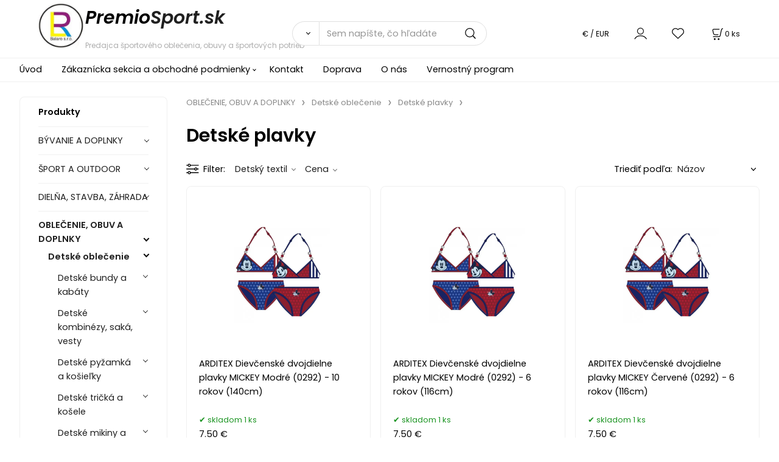

--- FILE ---
content_type: text/html; charset=UTF-8
request_url: https://premiosport.sk/oblecenie-obuv-a-doplnky/detske-oblecenie/detske-plavky/c945
body_size: 105170
content:
<!DOCTYPE html>
<html lang="sk">
<head>
  <meta charset="utf-8">
  <title>OBLEČENIE, OBUV A DOPLNKY | Detské oblečenie | Detské plavky | premiosport.sk</title>
  <meta content="width=device-width,initial-scale=1.0" name="viewport">
  <link rel="preload" href="/template/eshop/scripts_clean3/main.min.css?t=2" as="style">
  <link rel="preconnect" href="https://fonts.googleapis.com">
  <link rel="preconnect" href="https://fonts.gstatic.com" crossorigin>
  <link href="https://fonts.googleapis.com/css2?family=Poppins:ital,wght@0,400;0,600;1,400;1,600&display=swap" rel="stylesheet">
  <link rel="stylesheet" href="/eshop/scripts/ce_cms.min.css?t=4">
  <link rel="stylesheet" href="/eshop/scripts/ce/controls.min.css?t=3">
  <link rel="stylesheet" href="/template/eshop/scripts_clean3/main.min.css?t=2">
  <link rel="stylesheet" href="/template/eshop/scripts_clean3/clickeshopmenu/menu.min.css?t=1" >
   <style> .tag_color55{ background-color:#000000; color:#ffffff; } .tag_color74{ background-color:#000000; color:#ffffff; } .tag_color70{ background-color:#306013; color:#ffffff; } .tag_color72{ background-color:#000000; color:#a5f218; } .tag_color59{ background-color:#00346b; color:#ffffff; } .tag_color19{ background-color:#d41b16; color:#ffffff; } .tag_color65{ background-color:#220069; color:#ffffff; } .tag_color2{ background-color:#ff0168; color:#ffffff; } .tag_color61{ background-color:#080311; color:#ffffff; } .tag_color67{ background-color:#400000; color:#ffffff; } .tag_color1{ background-color:#112201; color:#ffffff; } .tag_color68{ background-color:#ff0000; color:#ffffff; }</style>
<meta name="description" content="chlapčenské a dievčenské kvalitné plavky." >
<meta name="keywords" content="OBLEČENIE, OBUV A DOPLNKY | Detské oblečenie | Detské plavky" >
<meta property="og:title" content="OBLEČENIE, OBUV A DOPLNKY | Detské oblečenie | Detské plavky | premiosport.sk">
<meta property="og:description" content="chlapčenské a dievčenské kvalitné plavky.">
<link rel="canonical" href="https://premiosport.sk/oblecenie-obuv-a-doplnky/detske-oblecenie/detske-plavky/c945" >
<meta name="robots" content="index,follow">
<link rel="next" href="https://premiosport.sk/oblecenie-obuv-a-doplnky/detske-oblecenie/detske-plavky/c945?page=2" >
<script>window.dataLayer = window.dataLayer || []; window.dataLayer.push({"event": "page_view","ecommerce": { "category": { "id":945, "name":"Detské plavky", "path":"OBLEČENIE, OBUV A DOPLNKY &gt; Detské oblečenie &gt; Detské plavky"}} });</script>
<meta name="google-site-verification" content="0phUKE0ouXd2O1GS-2eUEZ9cpycGiWgq1HPCde484ok" /></head>
<body class="bodyClass" id="page_product_out" >
<div class="wrapper">
<header class="header">
  <div id="pageHeaderContent" class="editContent"><div style="margin-top: 5px; margin-bottom: 10px;"><a href="/"><img class="" style="float: left; margin-left: 2.5%;" src="/storage/logo1.jpg" alt="Logo" width="78" height="76"></a><span style="font-size: 30px;"><em><strong><span style="color: #000000;">Premio</span>Sport.sk</strong></em></span></div>
<div style="margin-top: 5px; margin-bottom: 10px;">
<div><span style="color: #adadad; font-size: 12px;">Predajca športového oblečenia, obuvy a športových potrieb</span></div>
</div></div>
  <div class="headerComponents">
    <span id="res-main_trg" class="res-menu_trg only_tablet_mobile"></span>
    <div class="shoppingCart" id="shoppingCart">
      <a class="s-link" href="/cart/" data-title="zobraziť nákupný košík" rel="nofollow" aria-label="Košík">
        <div class="s-img" ></div>
        <span class="quantity"><span id="order_products_quantity">0</span> <span>ks</span></span></a></div>
    <div class="divCurrency divDropdown" id="currencyList"><div class="divDropdownActiveItem"><p>€ / EUR</p></div><div class="divDropdownList"><div class="divDropdownListTitle">Vyberte menu</div><div class="divDropdownListItems"><div data-href="/?currency=77" id="currencyList77" ><p>Kč / CZK</p></div><div data-href="/?currency=1" id="currencyList1" ><p>€ / EUR</p></div></div></div></div>    <div class="divLogin" id="loginUser">
      <a class="loginLink" href="/login/" title="Prihlásenie"> </a>
    </div>
    <span id="wishlist-link" class="wishlist-link" onclick="formExtend.pageRedirect('/eshop/user-profile/wishlist/')" title="Obľúbené položky"></span>
    <span id="res-search_trg" class="res-search_trg only_tablet_mobile"></span>
  </div>
  <div class="productSearch" id="productSearch">
    <form action="/search/" method="get">
      <button class="btn_search-list-category" type="button" id="btn_search-list-category" aria-label="Vyhľadať"></button>
      <input name="txtb_searchProduct" id="txtb_searchProduct" type="search" class="txtbSearchProduct" value="" placeholder="Sem napíšte, čo hľadáte" required="required" maxlength="200" minlength="3" onkeyup="ce_product_view.fulltextSearch(this)" autocomplete="off" aria-label="Sem napíšte, čo hľadáte">
      <input class="txtbSearchButton" type="submit" title="Vyhľadať" value="">
      <input type="hidden" name="category-list">
    </form>
  </div>
</header>
<nav id="ce_menu" class="ce_menu menuClass mainMenuStyle"><ul id="m1"><li id="m0"><a href="/">Úvod</a></li><li id="m210"><a href="/eshop/login.php">Zákaznícka sekcia a obchodné podmienky</a><ul><li id="m149"><a href="/eshop/user.php">ZMENA OSOBNÝCH ÚDAJOV</a></li><li id="m150"><a href="/eshop/order_history.php">PREHĽAD OBJEDNÁVOK</a></li><li id="m221"><a href="/zakaznicka-sekcia-a-obchodne-podmienky/obchodne-podmienky/m221">OBCHODNÉ PODMIENKY</a></li><li id="m3687"><a href="/zakaznicka-sekcia-a-obchodne-podmienky/odstupenie-spotrebitela-od-zmluvy/m3687">ODSTÚPENIE SPOTREBITEĽA OD ZMLUVY</a></li></ul></li><li id="m215"><a href="/kontakt/m215">Kontakt</a></li><li id="m3686"><a href="/doprava/m3686">Doprava</a></li><li id="m2"><a href="/o-nas/m2">O nás</a></li><li id="m3"><a href="/vernostny-program/m3">Vernostný program</a></li></ul></nav>
<div class="pageContent ">
  <div id="page_panel" class="pagePanel">
    <div class="productsPanel" id="productsPanel">
      <span class="homeLink" id="homeLink">Produkty</span>
      <nav class="categoryPanel ce_category" id="categoryPanel"><ul id="l1" class="sitemap"><li id="l44212"><a href="/byvanie-a-doplnky/c44212">BÝVANIE A DOPLNKY</a><ul><li id="l1296"><a href="/byvanie-a-doplnky/nabytok/c1296">Nábytok</a><ul><li id="l44354"><a href="/byvanie-a-doplnky/nabytok/detsky-nabytok/c44354">Detský nábytok</a><ul><li id="l2106"><a href="/byvanie-a-doplnky/nabytok/detsky-nabytok/detske-stoly/c2106">Detské stoly</a></li><li id="l1379"><a href="/byvanie-a-doplnky/nabytok/detsky-nabytok/boxy-a-kose-na-hracky/c1379">Boxy a koše na hračky</a></li><li id="l2102"><a href="/byvanie-a-doplnky/nabytok/detsky-nabytok/detske-stolicky-a-stolceky/c2102">Detské stoličky a stolčeky</a><ul><li id="l1459"><a href="/nabytok/detsky-nabytok/detske-stolicky-a-stolceky/detske-jedalenske-stolicky/c1459">Detské jedálenské stoličky</a><ul><li id="l1460"><a href="/detsky-nabytok/detske-stolicky-a-stolceky/detske-jedalenske-stolicky/detske-plastove-stolicky/c1460">Detské plastové stoličky</a></li><li id="l1672"><a href="/detsky-nabytok/detske-stolicky-a-stolceky/detske-jedalenske-stolicky/detske-drevene-stolicky/c1672">Detské drevené stoličky</a></li></ul></li><li id="l3643"><a href="/nabytok/detsky-nabytok/detske-stolicky-a-stolceky/detske-stolicky-plastove/c3643">Detské stoličky plastové</a></li><li id="l1024"><a href="/nabytok/detsky-nabytok/detske-stolicky-a-stolceky/detske-stolicky-skladacie/c1024">Detské stoličky skladacie</a></li></ul></li><li id="l71"><a href="/byvanie-a-doplnky/nabytok/detsky-nabytok/detske-teepee/c71">Detské teepee</a></li><li id="l1380"><a href="/byvanie-a-doplnky/nabytok/detsky-nabytok/detske-sedacie-vaky/c1380">Detské sedacie vaky</a></li><li id="l44364"><a href="/byvanie-a-doplnky/nabytok/detsky-nabytok/koberceky-predlozky/c44364">Koberčeky, predložky</a></li><li id="l3644"><a href="/byvanie-a-doplnky/nabytok/detsky-nabytok/detske-odpadkove-kose/c3644">Detské odpadkové koše</a></li><li id="l1591"><a href="/byvanie-a-doplnky/nabytok/detsky-nabytok/detske-postele-a-postielky/c1591">Detské postele a postieľky</a><ul><li id="l1674"><a href="/nabytok/detsky-nabytok/detske-postele-a-postielky/zakladne-cestovne-postielky/c1674">Základné cestovné postieľky</a></li><li id="l1693"><a href="/nabytok/detsky-nabytok/detske-postele-a-postielky/luxusne-cestovne-postielky/c1693">Luxusné cestovné postieľky</a></li><li id="l1652"><a href="/nabytok/detsky-nabytok/detske-postele-a-postielky/prislusenstvo-a-doplnky-k-postielkam/c1652">Príslušenstvo a doplnky k postieľkam</a></li><li id="l3640"><a href="/nabytok/detsky-nabytok/detske-postele-a-postielky/prislusenstvo/c3640">Príslušenstvo</a></li></ul></li><li id="l1608"><a href="/byvanie-a-doplnky/nabytok/detsky-nabytok/detsky-zahradny-nabytok/c1608">Detský záhradný nábytok</a></li><li id="l2116"><a href="/byvanie-a-doplnky/nabytok/detsky-nabytok/detske-kresla-a-pohovky/c2116">Detské kreslá a pohovky</a></li><li id="l261"><a href="/byvanie-a-doplnky/nabytok/detsky-nabytok/zostavy-detskych-stolikov-a-stoliciek/c261">Zostavy detských stolíkov a stoličiek</a></li><li id="l1458"><a href="/byvanie-a-doplnky/nabytok/detsky-nabytok/detsky-nabytok/c1458">Detský nábytok</a><ul><li id="l1481"><a href="/nabytok/detsky-nabytok/detsky-nabytok/detske-postielky/c1481">Detské postieľky</a><ul><li id="l1482"><a href="/detsky-nabytok/detsky-nabytok/detske-postielky/detske-postielky-s-bocnicou/c1482">Detské postieľky s bočnicou</a></li><li id="l1485"><a href="/detsky-nabytok/detsky-nabytok/detske-postielky/detske-postielky-zakladne/c1485">Detské postieľky základné</a></li><li id="l1643"><a href="/detsky-nabytok/detsky-nabytok/detske-postielky/detske-postielky-so-zasuvkou/c1643">Detské postieľky so zásuvkou</a></li><li id="l1657"><a href="/detsky-nabytok/detsky-nabytok/detske-postielky/postielky/pohovky/c1657">Postieľky / pohovky</a></li><li id="l1697"><a href="/detsky-nabytok/detsky-nabytok/detske-postielky/kolisky/c1697">Kolísky</a></li><li id="l1902"><a href="/detsky-nabytok/detsky-nabytok/detske-postielky/detske-postielky-klasicke/c1902">Detské postieľky klasické</a></li></ul></li><li id="l1486"><a href="/nabytok/detsky-nabytok/detsky-nabytok/dreveny-nabytok/c1486">Drevený nábytok</a><ul><li id="l1487"><a href="/detsky-nabytok/detsky-nabytok/dreveny-nabytok/drevene-skrine/c1487">Drevené skrine</a></li></ul></li><li id="l1488"><a href="/nabytok/detsky-nabytok/detsky-nabytok/podlozky/c1488">Podložky</a><ul><li id="l1489"><a href="/detsky-nabytok/detsky-nabytok/podlozky/detske-prebalovacie-pulty/c1489">Detské prebaľovacie pulty</a></li><li id="l1528"><a href="/detsky-nabytok/detsky-nabytok/podlozky/nastavec-na-prebalovanie/c1528">Nástavec na prebaľovanie</a></li><li id="l1529"><a href="/detsky-nabytok/detsky-nabytok/podlozky/podlozky-na-prebalovanie/c1529">Podložky na prebaľovanie</a></li><li id="l1604"><a href="/detsky-nabytok/detsky-nabytok/podlozky/jednorazove-prebalovacie-podlozky/c1604">Jednorazové prebaľovacie podložky</a></li><li id="l1611"><a href="/detsky-nabytok/detsky-nabytok/podlozky/navleky-na-podlozky/c1611">Návleky na podložky</a></li></ul></li><li id="l1523"><a href="/nabytok/detsky-nabytok/detsky-nabytok/matrace/c1523">Matrace</a><ul><li id="l1524"><a href="/detsky-nabytok/detsky-nabytok/matrace/kokosove-matrace/c1524">Kokosové matrace</a></li><li id="l1540"><a href="/detsky-nabytok/detsky-nabytok/matrace/matrace-deluxe/c1540">Matrace deluxe</a></li><li id="l1549"><a href="/detsky-nabytok/detsky-nabytok/matrace/molitanove-matrace/c1549">Molitanové matrace</a></li><li id="l1607"><a href="/detsky-nabytok/detsky-nabytok/matrace/chranic-na-matrac/c1607">Chránič na matrac</a></li></ul></li><li id="l1532"><a href="/nabytok/detsky-nabytok/detsky-nabytok/nabytok-prislusenstvo/c1532">Nábytok - príslušenstvo</a><ul><li id="l1533"><a href="/detsky-nabytok/detsky-nabytok/nabytok-prislusenstvo/detske-kresielka/c1533">Detské kresielka</a></li><li id="l1690"><a href="/detsky-nabytok/detsky-nabytok/nabytok-prislusenstvo/kose-na-hracky/c1690">Koše na hračky</a></li><li id="l2003"><a href="/detsky-nabytok/detsky-nabytok/nabytok-prislusenstvo/suchy-bazen/c2003">Suchý bazén</a></li></ul></li><li id="l1680"><a href="/nabytok/detsky-nabytok/detsky-nabytok/ohradky/c1680">Ohrádky</a><ul><li id="l1681"><a href="/detsky-nabytok/detsky-nabytok/ohradky/cestovne-ohradky/c1681">Cestovné ohrádky</a></li></ul></li><li id="l1807"><a href="/nabytok/detsky-nabytok/detsky-nabytok/dekorace/c1807">Dekorace</a><ul><li id="l1808"><a href="/detsky-nabytok/detsky-nabytok/dekorace/nalepky-na-stenu/c1808">Nálepky na stenu</a></li></ul></li><li id="l1877"><a href="/nabytok/detsky-nabytok/detsky-nabytok/dekoracie/c1877">Dekorácie</a><ul><li id="l1878"><a href="/detsky-nabytok/detsky-nabytok/dekoracie/nalepky-na-stenu/c1878">Nálepky na stenu</a></li><li id="l2029"><a href="/detsky-nabytok/detsky-nabytok/dekoracie/samolepky-na-podlahu/c2029">Samolepky na podlahu</a></li></ul></li><li id="l1968"><a href="/nabytok/detsky-nabytok/detsky-nabytok/detske-postielky-a-postele/c1968">Detské postieľky a postele</a><ul><li id="l1969"><a href="/detsky-nabytok/detsky-nabytok/detske-postielky-a-postele/doplnky/c1969">Doplnky</a></li><li id="l2086"><a href="/detsky-nabytok/detsky-nabytok/detske-postielky-a-postele/luxusne-detske-postielky/c2086">Luxusné detské postieľky</a></li></ul></li><li id="l2097"><a href="/nabytok/detsky-nabytok/detsky-nabytok/kose-a-boxy-na-hracky/c2097">Koše a boxy na hračky</a></li><li id="l3604"><a href="/nabytok/detsky-nabytok/detsky-nabytok/penove-ihrisko/c3604">Pěnové ihrisko</a></li><li id="l4901"><a href="/nabytok/detsky-nabytok/detsky-nabytok/domcekove-postele/c4901">Domčekové postele</a></li><li id="l2095"><a href="/nabytok/detsky-nabytok/detsky-nabytok/plastovy-nabytok/c2095">Plastový nábytok</a><ul><li id="l2101"><a href="/detsky-nabytok/detsky-nabytok/plastovy-nabytok/stoly/c2101">Stoly</a></li><li id="l2130"><a href="/detsky-nabytok/detsky-nabytok/plastovy-nabytok/sety/c2130">Sety</a></li><li id="l2131"><a href="/detsky-nabytok/detsky-nabytok/plastovy-nabytok/plastove-stolicky/c2131">Plastové stoličky</a></li></ul></li><li id="l4205"><a href="/nabytok/detsky-nabytok/detsky-nabytok/kresla-a-pohovky/c4205">Kreslá a pohovky</a></li><li id="l6238"><a href="/nabytok/detsky-nabytok/detsky-nabytok/zahradny-nabytok/c6238">Záhradný nábytok</a><ul><li id="l6239"><a href="/detsky-nabytok/detsky-nabytok/zahradny-nabytok/zahradne-lezadla/c6239">Záhradné ležadlá</a></li><li id="l6240"><a href="/detsky-nabytok/detsky-nabytok/zahradny-nabytok/hojdacie-siete-a-hamaky/c6240">Hojdacie siete a hamaky</a></li></ul></li></ul></li></ul></li><li id="l2059"><a href="/byvanie-a-doplnky/nabytok/ulozne-priestory/c2059">Úložné priestory</a><ul><li id="l4544"><a href="/byvanie-a-doplnky/nabytok/ulozne-priestory/botniky/c4544">Botníky</a></li><li id="l2060"><a href="/byvanie-a-doplnky/nabytok/ulozne-priestory/ulozne-boxy/c2060">Úložné boxy</a></li><li id="l4543"><a href="/byvanie-a-doplnky/nabytok/ulozne-priestory/regaly-a-policky/c4543">Regály a poličky</a></li><li id="l180"><a href="/byvanie-a-doplnky/nabytok/ulozne-priestory/skrinky-na-kluce/c180">Skrinky na kľúče</a></li></ul></li><li id="l1377"><a href="/byvanie-a-doplnky/nabytok/kresla-a-sedenie/c1377">Kreslá a sedenie</a><ul><li id="l2084"><a href="/byvanie-a-doplnky/nabytok/kresla-a-sedenie/zavesne-kresla/c2084">Závesné kreslá</a></li><li id="l1378"><a href="/byvanie-a-doplnky/nabytok/kresla-a-sedenie/sedacie-vaky-a-vrecia/c1378">Sedacie vaky a vrecia</a></li><li id="l1014"><a href="/byvanie-a-doplnky/nabytok/kresla-a-sedenie/rozkladacie-kresla/c1014">Rozkladacie kreslá</a></li><li id="l1015"><a href="/byvanie-a-doplnky/nabytok/kresla-a-sedenie/nafukovacie-kresla/c1015">Nafukovacie Kreslá</a></li></ul></li><li id="l1297"><a href="/byvanie-a-doplnky/nabytok/zahradny-nabytok/c1297">Záhradný nábytok</a><ul><li id="l746"><a href="/byvanie-a-doplnky/nabytok/zahradny-nabytok/zahradne-stoly/c746">Záhradné stoly</a></li><li id="l1330"><a href="/byvanie-a-doplnky/nabytok/zahradny-nabytok/zahradne-lavice/c1330">Záhradné lavice</a></li><li id="l1298"><a href="/byvanie-a-doplnky/nabytok/zahradny-nabytok/zahradne-lezadla/c1298">Záhradné ležadlá</a></li><li id="l567"><a href="/byvanie-a-doplnky/nabytok/zahradny-nabytok/zahradne-zostavy/c567">Záhradné zostavy</a></li><li id="l1428"><a href="/byvanie-a-doplnky/nabytok/zahradny-nabytok/zahradne-doplnky/c1428">Záhradné doplnky</a></li><li id="l1429"><a href="/byvanie-a-doplnky/nabytok/zahradny-nabytok/zahradne-ulozne-boxy/c1429">Záhradné úložné boxy</a></li><li id="l1299"><a href="/byvanie-a-doplnky/nabytok/zahradny-nabytok/zahradne-stolicky-a-kresla/c1299">Záhradné stoličky a kreslá</a></li><li id="l4571"><a href="/byvanie-a-doplnky/nabytok/zahradny-nabytok/zahradne-hojdacky-a-prislusenstvo/c4571">Záhradné hojdačky a príslušenstvo</a><ul><li id="l4572"><a href="/nabytok/zahradny-nabytok/zahradne-hojdacky-a-prislusenstvo/zahradne-hojdacky/c4572">Záhradné hojdačky</a></li><li id="l4573"><a href="/nabytok/zahradny-nabytok/zahradne-hojdacky-a-prislusenstvo/striesky-na-hojdacku/c4573">Striešky na hojdačku</a></li><li id="l4574"><a href="/nabytok/zahradny-nabytok/zahradne-hojdacky-a-prislusenstvo/calunenia-podsedaky-a-podusky/c4574">Čalúnenia, podsedáky a podušky</a></li><li id="l4575"><a href="/nabytok/zahradny-nabytok/zahradne-hojdacky-a-prislusenstvo/doplnky-k-zahradnym-hojdackam/c4575">Doplnky k Záhradným hojdačkám</a></li></ul></li></ul></li><li id="l3645"><a href="/byvanie-a-doplnky/nabytok/matrace-a-toppery/c3645">Matrace a toppery</a><ul><li id="l3646"><a href="/byvanie-a-doplnky/nabytok/matrace-a-toppery/nafukovacie-matrace/c3646">Nafukovacie matrace</a></li></ul></li></ul></li><li id="l1328"><a href="/byvanie-a-doplnky/bytovy-textil/c1328">Bytový textil</a><ul><li id="l988"><a href="/byvanie-a-doplnky/bytovy-textil/bytovy-textil-do-spalne/c988">Bytový textil do spálne</a><ul><li id="l997"><a href="/byvanie-a-doplnky/bytovy-textil/bytovy-textil-do-spalne/plachty/c997">Plachty</a></li><li id="l1327"><a href="/byvanie-a-doplnky/bytovy-textil/bytovy-textil-do-spalne/vianocny-motiv/c1327">Vianočný motív</a></li><li id="l996"><a href="/byvanie-a-doplnky/bytovy-textil/bytovy-textil-do-spalne/postelna-bielizen/c996">Posteľná bielizeň</a></li><li id="l124"><a href="/byvanie-a-doplnky/bytovy-textil/bytovy-textil-do-spalne/obliecky-na-dvojlozko/c124">Obliečky na dvojlôžko</a></li><li id="l113"><a href="/byvanie-a-doplnky/bytovy-textil/bytovy-textil-do-spalne/obliecky-do-detskej-postielky/c113">Obliečky do detskej postieľky</a></li><li id="l2164"><a href="/byvanie-a-doplnky/bytovy-textil/bytovy-textil-do-spalne/prehozy-pledy/c2164">Prehozy &amp; plédy</a></li><li id="l389"><a href="/byvanie-a-doplnky/bytovy-textil/bytovy-textil-do-spalne/cestovne-vankuse/c389">Cestovné vankúše</a></li><li id="l44217"><a href="/byvanie-a-doplnky/bytovy-textil/bytovy-textil-do-spalne/dekoracne-vankuse/c44217">Dekoračné vankúše</a></li><li id="l2163"><a href="/byvanie-a-doplnky/bytovy-textil/bytovy-textil-do-spalne/obliecky-na-vankuse/c2163">Obliečky na vankúše</a></li></ul></li><li id="l1339"><a href="/byvanie-a-doplnky/bytovy-textil/bytovy-textil-do-kupelne/c1339">Bytový textil do kúpeľne</a><ul><li id="l44686"><a href="/byvanie-a-doplnky/bytovy-textil/bytovy-textil-do-kupelne/uteraky/c44686">Uteráky</a></li><li id="l44213"><a href="/byvanie-a-doplnky/bytovy-textil/bytovy-textil-do-kupelne/osusky/c44213">Osušky</a></li><li id="l2201"><a href="/byvanie-a-doplnky/bytovy-textil/bytovy-textil-do-kupelne/ponca/c2201">Pončá</a></li></ul></li><li id="l1301"><a href="/byvanie-a-doplnky/bytovy-textil/bytovy-textil-do-kuchyne/c1301">Bytový textil do kuchyne</a><ul><li id="l995"><a href="/byvanie-a-doplnky/bytovy-textil/bytovy-textil-do-kuchyne/utierky/c995">Utierky</a></li><li id="l1295"><a href="/byvanie-a-doplnky/bytovy-textil/bytovy-textil-do-kuchyne/zastery/c1295">Zástery</a></li><li id="l1294"><a href="/byvanie-a-doplnky/bytovy-textil/bytovy-textil-do-kuchyne/chnapky/c1294">Chňapky</a></li></ul></li><li id="l1384"><a href="/byvanie-a-doplnky/bytovy-textil/bytovy-textil-do-obyvacej-izby/c1384">Bytový textil do obývacej izby</a><ul><li id="l44223"><a href="/byvanie-a-doplnky/bytovy-textil/bytovy-textil-do-obyvacej-izby/deky/c44223">Deky</a></li><li id="l174"><a href="/byvanie-a-doplnky/bytovy-textil/bytovy-textil-do-obyvacej-izby/televizne-vaky-a-deky/c174">Televízne vaky a deky</a></li></ul></li></ul></li><li id="l715"><a href="/byvanie-a-doplnky/bytove-doplnky/c715">Bytové doplnky</a><ul><li id="l716"><a href="/byvanie-a-doplnky/bytove-doplnky/doplnky-do-kuchyne/c716">Doplnky do kuchyne</a><ul><li id="l1401"><a href="/byvanie-a-doplnky/bytove-doplnky/doplnky-do-kuchyne/stolovanie/c1401">Stolovanie</a><ul><li id="l3841"><a href="/bytove-doplnky/doplnky-do-kuchyne/stolovanie/pohare/c3841">Poháre</a><ul><li id="l258"><a href="/doplnky-do-kuchyne/stolovanie/pohare/pohare-na-vino/c258">Poháre na víno</a></li><li id="l3842"><a href="/doplnky-do-kuchyne/stolovanie/pohare/pohare-na-pivo/c3842">Poháre na pivo</a></li><li id="l3942"><a href="/doplnky-do-kuchyne/stolovanie/pohare/plastove-pohare/c3942">Plastové poháre</a></li><li id="l629"><a href="/doplnky-do-kuchyne/stolovanie/pohare/pohare-na-destilaty/c629">Poháre na destiláty</a></li><li id="l685"><a href="/doplnky-do-kuchyne/stolovanie/pohare/pohare-pre-domacnost/c685">Poháre pre domácnosť</a></li></ul></li><li id="l3848"><a href="/bytove-doplnky/doplnky-do-kuchyne/stolovanie/pribory/c3848">Príbory</a></li><li id="l3849"><a href="/bytove-doplnky/doplnky-do-kuchyne/stolovanie/cajniky/c3849">Čajníky</a></li><li id="l818"><a href="/bytove-doplnky/doplnky-do-kuchyne/stolovanie/misky-a-misy/c818">Misky a misy</a></li><li id="l3940"><a href="/bytove-doplnky/doplnky-do-kuchyne/stolovanie/hrnceky-a-salky/c3940">Hrnčeky a šálky</a><ul><li id="l3941"><a href="/doplnky-do-kuchyne/stolovanie/hrnceky-a-salky/plastove-hrnceky/c3941">Plastové hrnčeky</a></li><li id="l1193"><a href="/doplnky-do-kuchyne/stolovanie/hrnceky-a-salky/keramicke-hrnceky/c1193">Keramické hrnčeky</a></li></ul></li><li id="l1420"><a href="/bytove-doplnky/doplnky-do-kuchyne/stolovanie/podnosy-a-tacky/c1420">Podnosy a tácky</a></li><li id="l3943"><a href="/bytove-doplnky/doplnky-do-kuchyne/stolovanie/jedalenske-supravy/c3943">Jedálenské súpravy</a></li><li id="l2058"><a href="/bytove-doplnky/doplnky-do-kuchyne/stolovanie/termosky-a-termohrnceky/c2058">Termosky a termohrnčeky</a><ul><li id="l1192"><a href="/doplnky-do-kuchyne/stolovanie/termosky-a-termohrnceky/termosky/c1192">Termosky</a></li><li id="l1191"><a href="/doplnky-do-kuchyne/stolovanie/termosky-a-termohrnceky/termohrnceky/c1191">Termohrnčeky</a></li><li id="l1194"><a href="/doplnky-do-kuchyne/stolovanie/termosky-a-termohrnceky/termosky-pre-deti/c1194">Termosky pre deti</a></li></ul></li></ul></li><li id="l1396"><a href="/byvanie-a-doplnky/bytove-doplnky/doplnky-do-kuchyne/skladovanie-a-balenie-potravin/c1396">Skladovanie a balenie potravín</a><ul><li id="l1397"><a href="/bytove-doplnky/doplnky-do-kuchyne/skladovanie-a-balenie-potravin/obedare/c1397">Obedáre</a></li><li id="l3850"><a href="/bytove-doplnky/doplnky-do-kuchyne/skladovanie-a-balenie-potravin/chlebniky/c3850">Chlebníky</a></li><li id="l1398"><a href="/bytove-doplnky/doplnky-do-kuchyne/skladovanie-a-balenie-potravin/boxy-na-desiatu/c1398">Boxy na desiatu</a></li><li id="l1419"><a href="/bytove-doplnky/doplnky-do-kuchyne/skladovanie-a-balenie-potravin/dozy-na-potraviny/c1419">Dózy na potraviny</a></li><li id="l2036"><a href="/bytove-doplnky/doplnky-do-kuchyne/skladovanie-a-balenie-potravin/potravinarske-folie/c2036">Potravinárske fólie</a></li></ul></li><li id="l721"><a href="/byvanie-a-doplnky/bytove-doplnky/doplnky-do-kuchyne/varenie/c721">Varenie</a><ul><li id="l811"><a href="/bytove-doplnky/doplnky-do-kuchyne/varenie/hrnce/c811">Hrnce</a></li><li id="l806"><a href="/bytove-doplnky/doplnky-do-kuchyne/varenie/panvice/c806">Panvice</a></li><li id="l1018"><a href="/bytove-doplnky/doplnky-do-kuchyne/varenie/pokrievky/c1018">Pokrievky</a></li></ul></li><li id="l807"><a href="/byvanie-a-doplnky/bytove-doplnky/doplnky-do-kuchyne/pecenie/c807">Pečenie</a><ul><li id="l810"><a href="/bytove-doplnky/doplnky-do-kuchyne/pecenie/vykrajovatka/c810">Vykrajovátka</a></li><li id="l809"><a href="/bytove-doplnky/doplnky-do-kuchyne/pecenie/formy-na-pecenie/c809">Formy na pečenie</a></li><li id="l812"><a href="/bytove-doplnky/doplnky-do-kuchyne/pecenie/cukrarske-kosicky/c812">Cukrárske košíčky</a></li><li id="l808"><a href="/bytove-doplnky/doplnky-do-kuchyne/pecenie/pekace-a-zapekacie-misy/c808">Pekáče a zapekacie misy</a></li><li id="l813"><a href="/bytove-doplnky/doplnky-do-kuchyne/pecenie/papiere-na-pecenie-a-folie/c813">Papiere na pečenie a fólie</a></li></ul></li><li id="l1021"><a href="/byvanie-a-doplnky/bytove-doplnky/doplnky-do-kuchyne/kuchynske-naradie/c1021">Kuchynské náradie</a><ul><li id="l1022"><a href="/bytove-doplnky/doplnky-do-kuchyne/kuchynske-naradie/kuchynske-noze-a-prislusenstvo/c1022">Kuchynské nože a príslušenstvo</a><ul><li id="l1023"><a href="/doplnky-do-kuchyne/kuchynske-naradie/kuchynske-noze-a-prislusenstvo/brusky-na-noze/c1023">Brúsky na nože</a></li></ul></li><li id="l1390"><a href="/bytove-doplnky/doplnky-do-kuchyne/kuchynske-naradie/kuchynske-valceky/c1390">Kuchynské valčeky</a></li><li id="l958"><a href="/bytove-doplnky/doplnky-do-kuchyne/kuchynske-naradie/sita-a-cedniky/c958">Sitá a cedníky</a></li><li id="l1399"><a href="/bytove-doplnky/doplnky-do-kuchyne/kuchynske-naradie/dosky-na-krajanie/c1399">Dosky na krájanie</a></li><li id="l2055"><a href="/bytove-doplnky/doplnky-do-kuchyne/kuchynske-naradie/struhadla-lisy-a-lupace/c2055">Strúhadlá, lisy a lúpače</a></li><li id="l2056"><a href="/bytove-doplnky/doplnky-do-kuchyne/kuchynske-naradie/varesky-metly-a-naberacky/c2056">Varešky, metly a naberačky</a></li><li id="l2057"><a href="/bytove-doplnky/doplnky-do-kuchyne/kuchynske-naradie/palicky-na-maso/c2057">Paličky na mäso</a></li><li id="l819"><a href="/bytove-doplnky/doplnky-do-kuchyne/kuchynske-naradie/kuchynske-mlynceky/c819">Kuchynské mlynčeky</a></li><li id="l821"><a href="/bytove-doplnky/doplnky-do-kuchyne/kuchynske-naradie/kuchynske-mixery/c821">Kuchynské mixéry</a></li><li id="l822"><a href="/bytove-doplnky/doplnky-do-kuchyne/kuchynske-naradie/kuchynske-roboty/c822">Kuchynské roboty</a></li><li id="l3844"><a href="/bytove-doplnky/doplnky-do-kuchyne/kuchynske-naradie/meranie-a-vazenie/c3844">Meranie a váženie</a><ul><li id="l3845"><a href="/doplnky-do-kuchyne/kuchynske-naradie/meranie-a-vazenie/odmerky/c3845">Odmerky</a></li><li id="l3847"><a href="/doplnky-do-kuchyne/kuchynske-naradie/meranie-a-vazenie/kuchynske-vahy/c3847">Kuchynské váhy</a></li><li id="l4550"><a href="/doplnky-do-kuchyne/kuchynske-naradie/meranie-a-vazenie/kuchynske-teplomery/c4550">Kuchynské teplomery</a></li></ul></li><li id="l3851"><a href="/bytove-doplnky/doplnky-do-kuchyne/kuchynske-naradie/rychlovarne-kanvice/c3851">Rýchlovarné kanvice</a></li><li id="l3948"><a href="/bytove-doplnky/doplnky-do-kuchyne/kuchynske-naradie/ostatne-kuchynske-naradie/c3948">Ostatné kuchynské náradie</a></li><li id="l4541"><a href="/bytove-doplnky/doplnky-do-kuchyne/kuchynske-naradie/plnicky-klobas-a-prislusenstvo/c4541">Plničky klobás a príslušenstvo</a></li><li id="l1946"><a href="/bytove-doplnky/doplnky-do-kuchyne/kuchynske-naradie/alternativna-priprava-kavy/c1946">Alternatívna príprava kávy</a></li><li id="l1300"><a href="/bytove-doplnky/doplnky-do-kuchyne/kuchynske-naradie/vakuovacie-vrecka-a-folie/c1300">Vákuovacie vrecká a fólie</a></li></ul></li><li id="l3222"><a href="/byvanie-a-doplnky/bytove-doplnky/doplnky-do-kuchyne/odpadkove-kose/c3222">Odpadkové koše</a></li><li id="l3846"><a href="/byvanie-a-doplnky/bytove-doplnky/doplnky-do-kuchyne/odkvapkavace-na-riad/c3846">Odkvapkávače na riad</a></li><li id="l3347"><a href="/byvanie-a-doplnky/bytove-doplnky/doplnky-do-kuchyne/priborniky-do-zasuvky/c3347">Príborníky do zásuvky</a></li><li id="l3155"><a href="/byvanie-a-doplnky/bytove-doplnky/doplnky-do-kuchyne/nakupne-tasky-a-kosiky/c3155">Nákupné tašky a košíky</a></li><li id="l4537"><a href="/byvanie-a-doplnky/bytove-doplnky/doplnky-do-kuchyne/stupadla/c4537">Stupadlá</a></li></ul></li><li id="l2061"><a href="/byvanie-a-doplnky/bytove-doplnky/kupelnove-doplnky/c2061">Kúpeľňové doplnky</a><ul><li id="l2062"><a href="/byvanie-a-doplnky/bytove-doplnky/kupelnove-doplnky/lavory/c2062">Lavóry</a></li><li id="l1188"><a href="/byvanie-a-doplnky/bytove-doplnky/kupelnove-doplnky/doplnky-k-wc/c1188">Doplnky k WC</a><ul><li id="l2638"><a href="/bytove-doplnky/kupelnove-doplnky/doplnky-k-wc/zvony/c2638">Zvony</a></li><li id="l1317"><a href="/bytove-doplnky/kupelnove-doplnky/doplnky-k-wc/wc-kefy/c1317">WC kefy</a></li></ul></li><li id="l4527"><a href="/byvanie-a-doplnky/bytove-doplnky/kupelnove-doplnky/drziaky-na-uteraky/c4527">Držiaky na uteráky</a></li><li id="l4529"><a href="/byvanie-a-doplnky/bytove-doplnky/kupelnove-doplnky/doplnky-k-umyvadlam/c4529">Doplnky k umývadlám</a></li><li id="l4528"><a href="/byvanie-a-doplnky/bytove-doplnky/kupelnove-doplnky/drziaky-na-toaletny-papier/c4528">Držiaky na toaletný papier</a></li></ul></li><li id="l3951"><a href="/byvanie-a-doplnky/bytove-doplnky/doplnky-do-predsiene/c3951">Doplnky do predsiene</a><ul><li id="l3953"><a href="/byvanie-a-doplnky/bytove-doplnky/doplnky-do-predsiene/rohozky/c3953">Rohožky</a></li><li id="l3952"><a href="/byvanie-a-doplnky/bytove-doplnky/doplnky-do-predsiene/dverne-zarazky/c3952">Dverné zarážky</a></li></ul></li><li id="l4525"><a href="/byvanie-a-doplnky/bytove-doplnky/vesiaky-a-stojany-na-oblecenie/c4525">Vešiaky a stojany na oblečenie</a><ul><li id="l4526"><a href="/byvanie-a-doplnky/bytove-doplnky/vesiaky-a-stojany-na-oblecenie/satnikove-ramienka/c4526">Šatníkové ramienka</a></li></ul></li></ul></li><li id="l4557"><a href="/byvanie-a-doplnky/zahradne-doplnky/c4557">Záhradné doplnky</a><ul><li id="l4558"><a href="/byvanie-a-doplnky/zahradne-doplnky/slnecniky-a-tieniace-vybavenie/c4558">Slnečníky a tieniace vybavenie</a><ul><li id="l4559"><a href="/byvanie-a-doplnky/zahradne-doplnky/slnecniky-a-tieniace-vybavenie/markizy/c4559">Markízy</a></li><li id="l4560"><a href="/byvanie-a-doplnky/zahradne-doplnky/slnecniky-a-tieniace-vybavenie/slnecne-a-tieniace-plachty/c4560">Slnečné a tieniace plachty</a></li><li id="l4561"><a href="/byvanie-a-doplnky/zahradne-doplnky/slnecniky-a-tieniace-vybavenie/zahradne-slnecniky-a-doplnky/c4561">Záhradné slnečníky a doplnky</a></li><li id="l4562"><a href="/byvanie-a-doplnky/zahradne-doplnky/slnecniky-a-tieniace-vybavenie/stojany-na-slnecniky/c4562">Stojany na slnečníky</a></li></ul></li><li id="l4568"><a href="/byvanie-a-doplnky/zahradne-doplnky/zahradne-domceky-altany-pergoly/c4568">Záhradné domčeky, altány, pergoly</a><ul><li id="l4591"><a href="/byvanie-a-doplnky/zahradne-doplnky/zahradne-domceky-altany-pergoly/zahradne-domceky/c4591">Záhradné domčeky</a></li><li id="l4569"><a href="/byvanie-a-doplnky/zahradne-doplnky/zahradne-domceky-altany-pergoly/zahradne-stany-a-altany/c4569">Záhradné stany a altány</a></li><li id="l4570"><a href="/byvanie-a-doplnky/zahradne-doplnky/zahradne-domceky-altany-pergoly/prislusenstvo-k-zahradnym-stanom-a-altankom/c4570">Príslušenstvo k záhradným stanom a altánkom</a></li></ul></li><li id="l4576"><a href="/byvanie-a-doplnky/zahradne-doplnky/hojdacie-siete-a-prislusenstvo/c4576">Hojdacie siete a príslušenstvo</a></li><li id="l2695"><a href="/byvanie-a-doplnky/zahradne-doplnky/zahradne-umyvadla-a-pumpy/c2695">Záhradné umývadlá a pumpy</a></li></ul></li><li id="l28"><a href="/byvanie-a-doplnky/bytove-dekoracie/c28">Bytové dekorácie</a><ul><li id="l37"><a href="/byvanie-a-doplnky/bytove-dekoracie/sviatocne-dekoracie/c37">Sviatočné dekorácie</a><ul><li id="l38"><a href="/byvanie-a-doplnky/bytove-dekoracie/sviatocne-dekoracie/vianoce/c38">Vianoce</a><ul><li id="l3084"><a href="/bytove-dekoracie/sviatocne-dekoracie/vianoce/vianocne-stromceky/c3084">Vianočné stromčeky</a></li><li id="l2844"><a href="/bytove-dekoracie/sviatocne-dekoracie/vianoce/stojany-na-stromcek/c2844">Stojany na stromček</a></li><li id="l3122"><a href="/bytove-dekoracie/sviatocne-dekoracie/vianoce/vianocne-osvetlenie/c3122">Vianočné osvetlenie</a></li><li id="l3086"><a href="/bytove-dekoracie/sviatocne-dekoracie/vianoce/vianocne-ozdoby/c3086">Vianočné ozdoby</a></li><li id="l3230"><a href="/bytove-dekoracie/sviatocne-dekoracie/vianoce/vianocne-dekoracie/c3230">Vianočné dekorácie</a><ul><li id="l3231"><a href="/sviatocne-dekoracie/vianoce/vianocne-dekoracie/postavicky/c3231">Postavičky</a></li><li id="l3233"><a href="/sviatocne-dekoracie/vianoce/vianocne-dekoracie/latkove-a-paperove-dekoracie/c3233">Látkové a páperové dekorácie</a></li><li id="l3262"><a href="/sviatocne-dekoracie/vianoce/vianocne-dekoracie/keramicke-dekoracie/c3262">Keramické dekorácie</a></li><li id="l3267"><a href="/sviatocne-dekoracie/vianoce/vianocne-dekoracie/svetelne-dekoracie/c3267">Svetelné dekorácie</a></li><li id="l3271"><a href="/sviatocne-dekoracie/vianoce/vianocne-dekoracie/kvety-a-vetvicky/c3271">Kvety a vetvičky</a></li><li id="l3273"><a href="/sviatocne-dekoracie/vianoce/vianocne-dekoracie/drevene-dekoracie/c3273">Drevené dekorácie</a></li></ul></li><li id="l3275"><a href="/bytove-dekoracie/sviatocne-dekoracie/vianoce/vianocne-vence-a-girlandy/c3275">Vianočné vence a girlandy</a></li><li id="l3330"><a href="/bytove-dekoracie/sviatocne-dekoracie/vianoce/vianocne-sviecky/c3330">Vianočné sviečky</a></li></ul></li><li id="l4414"><a href="/byvanie-a-doplnky/bytove-dekoracie/sviatocne-dekoracie/jesenne-dekoracie/c4414">Jesenné dekorácie</a></li><li id="l41"><a href="/byvanie-a-doplnky/bytove-dekoracie/sviatocne-dekoracie/velkonocne-dekoracie/c41">Veľkonočné dekorácie</a></li></ul></li><li id="l1403"><a href="/byvanie-a-doplnky/bytove-dekoracie/hodiny-a-budiky/c1403">Hodiny a budíky</a><ul><li id="l1404"><a href="/byvanie-a-doplnky/bytove-dekoracie/hodiny-a-budiky/nastenne-hodiny/c1404">Nástenné hodiny</a></li></ul></li><li id="l52"><a href="/byvanie-a-doplnky/bytove-dekoracie/nastenne-dekoracie/c52">Nástenné dekorácie</a><ul><li id="l142"><a href="/byvanie-a-doplnky/bytove-dekoracie/nastenne-dekoracie/tapety/c142">Tapety</a></li><li id="l73"><a href="/byvanie-a-doplnky/bytove-dekoracie/nastenne-dekoracie/bordury-na-stenu/c73">Bordúry na stenu</a></li></ul></li><li id="l3388"><a href="/byvanie-a-doplnky/bytove-dekoracie/dusickovy-sortiment/c3388">Dušičkový sortiment</a><ul><li id="l3412"><a href="/byvanie-a-doplnky/bytove-dekoracie/dusickovy-sortiment/dekoracie-na-hroby/c3412">Dekorácie na hroby</a></li></ul></li><li id="l54"><a href="/byvanie-a-doplnky/bytove-dekoracie/samolepiace-dekoracie/c54">Samolepiace dekorácie</a></li><li id="l696"><a href="/byvanie-a-doplnky/bytove-dekoracie/vone-do-bytu-a-sviecky/c696">Vône do bytu a sviečky</a><ul><li id="l705"><a href="/byvanie-a-doplnky/bytove-dekoracie/vone-do-bytu-a-sviecky/sviecky/c705">Sviečky</a><ul><li id="l3432"><a href="/bytove-dekoracie/vone-do-bytu-a-sviecky/sviecky/cajove-sviecky/c3432">Čajové sviečky</a></li><li id="l3438"><a href="/bytove-dekoracie/vone-do-bytu-a-sviecky/sviecky/klasicke-sviecky/c3438">Klasické sviečky</a></li><li id="l3520"><a href="/bytove-dekoracie/vone-do-bytu-a-sviecky/sviecky/vonne-sviecky/c3520">Vonné sviečky</a></li><li id="l2978"><a href="/bytove-dekoracie/vone-do-bytu-a-sviecky/sviecky/repelentne-sviecky/c2978">Repelentné sviečky</a></li><li id="l3435"><a href="/bytove-dekoracie/vone-do-bytu-a-sviecky/sviecky/stojace-sviecky/c3435">Stojace sviečky</a></li><li id="l714"><a href="/bytove-dekoracie/vone-do-bytu-a-sviecky/sviecky/adventne-sviecky/c714">Adventné sviečky</a></li><li id="l3509"><a href="/bytove-dekoracie/vone-do-bytu-a-sviecky/sviecky/sviecky-na-hroby/c3509">Sviečky na hroby</a></li><li id="l2852"><a href="/bytove-dekoracie/vone-do-bytu-a-sviecky/sviecky/knoty/c2852">Knôty</a></li></ul></li><li id="l3476"><a href="/byvanie-a-doplnky/bytove-dekoracie/vone-do-bytu-a-sviecky/kahance/c3476">Kahance</a></li><li id="l710"><a href="/byvanie-a-doplnky/bytove-dekoracie/vone-do-bytu-a-sviecky/svietniky/c710">Svietniky</a></li><li id="l3523"><a href="/byvanie-a-doplnky/bytove-dekoracie/vone-do-bytu-a-sviecky/aroma-difuzery/c3523">Aróma difuzéry</a></li><li id="l3389"><a href="/byvanie-a-doplnky/bytove-dekoracie/vone-do-bytu-a-sviecky/naplne-do-kahancov/c3389">Náplne do kahancov</a></li></ul></li></ul></li><li id="l1088"><a href="/byvanie-a-doplnky/domace-potreby-a-upratovanie/c1088">Domáce potreby a upratovanie</a><ul><li id="l3852"><a href="/byvanie-a-doplnky/domace-potreby-a-upratovanie/osobna-hygiena/c3852">Osobná hygiena</a></li><li id="l1037"><a href="/byvanie-a-doplnky/domace-potreby-a-upratovanie/pranie-a-zehlenie/c1037">Pranie a žehlenie</a><ul><li id="l3529"><a href="/byvanie-a-doplnky/domace-potreby-a-upratovanie/pranie-a-zehlenie/zehliace-dosky/c3529">Žehliace dosky</a></li><li id="l3160"><a href="/byvanie-a-doplnky/domace-potreby-a-upratovanie/pranie-a-zehlenie/kose-na-bielizen/c3160">Koše na bielizeň</a></li><li id="l2928"><a href="/byvanie-a-doplnky/domace-potreby-a-upratovanie/pranie-a-zehlenie/snury-na-bielizen/c2928">Šnúry na bielizeň</a></li><li id="l3066"><a href="/byvanie-a-doplnky/domace-potreby-a-upratovanie/pranie-a-zehlenie/stipce-na-bielizen/c3066">Štipce na bielizeň</a></li><li id="l3547"><a href="/byvanie-a-doplnky/domace-potreby-a-upratovanie/pranie-a-zehlenie/pracie-prostriedky/c3547">Pracie prostriedky</a></li><li id="l2907"><a href="/byvanie-a-doplnky/domace-potreby-a-upratovanie/pranie-a-zehlenie/susiaky-na-bielizen/c2907">Sušiaky na bielizeň</a><ul><li id="l2908"><a href="/domace-potreby-a-upratovanie/pranie-a-zehlenie/susiaky-na-bielizen/vonkajsie-susiaky/c2908">Vonkajšie sušiaky</a></li><li id="l2967"><a href="/domace-potreby-a-upratovanie/pranie-a-zehlenie/susiaky-na-bielizen/klasicke-susiaky/c2967">Klasické sušiaky</a></li><li id="l3116"><a href="/domace-potreby-a-upratovanie/pranie-a-zehlenie/susiaky-na-bielizen/susiaky-zavesne/c3116">Sušiaky závesné</a></li><li id="l3310"><a href="/domace-potreby-a-upratovanie/pranie-a-zehlenie/susiaky-na-bielizen/susiaky-nastenne/c3310">Sušiaky nástenné</a></li></ul></li><li id="l3535"><a href="/byvanie-a-doplnky/domace-potreby-a-upratovanie/pranie-a-zehlenie/potahy-na-zehliace-dosky/c3535">Poťahy na žehliace dosky</a></li></ul></li><li id="l3373"><a href="/byvanie-a-doplnky/domace-potreby-a-upratovanie/cistiace-prostriedky/c3373">Čistiace prostriedky</a><ul><li id="l3526"><a href="/byvanie-a-doplnky/domace-potreby-a-upratovanie/cistiace-prostriedky/do-kupelne/c3526">Do kúpeľne</a></li><li id="l3538"><a href="/byvanie-a-doplnky/domace-potreby-a-upratovanie/cistiace-prostriedky/do-kuchyne/c3538">Do kuchyne</a></li><li id="l3541"><a href="/byvanie-a-doplnky/domace-potreby-a-upratovanie/cistiace-prostriedky/na-obuv/c3541">Na obuv</a></li><li id="l3572"><a href="/byvanie-a-doplnky/domace-potreby-a-upratovanie/cistiace-prostriedky/na-toaletu/c3572">Na toaletu</a></li><li id="l4530"><a href="/byvanie-a-doplnky/domace-potreby-a-upratovanie/cistiace-prostriedky/cistice-odpadu/c4530">Čističe odpadu</a></li><li id="l4202"><a href="/byvanie-a-doplnky/domace-potreby-a-upratovanie/cistiace-prostriedky/ostatne/c4202">Ostatné</a></li></ul></li><li id="l1038"><a href="/byvanie-a-doplnky/domace-potreby-a-upratovanie/upratovacie-pomocky/c1038">Upratovacie pomôcky</a><ul><li id="l1364"><a href="/byvanie-a-doplnky/domace-potreby-a-upratovanie/upratovacie-pomocky/prachovky/c1364">Prachovky</a></li><li id="l2830"><a href="/byvanie-a-doplnky/domace-potreby-a-upratovanie/upratovacie-pomocky/vrecia-na-odpad/c2830">Vrecia na odpad</a></li><li id="l2519"><a href="/byvanie-a-doplnky/domace-potreby-a-upratovanie/upratovacie-pomocky/metly-a-zmetaky/c2519">Metly a zmetáky</a><ul><li id="l2520"><a href="/domace-potreby-a-upratovanie/upratovacie-pomocky/metly-a-zmetaky/metly-cirokove/c2520">Metly cirokové</a></li><li id="l2762"><a href="/domace-potreby-a-upratovanie/upratovacie-pomocky/metly-a-zmetaky/metly-cestarske/priemyselne/c2762">Metly cestárske/priemyselné</a></li><li id="l2881"><a href="/domace-potreby-a-upratovanie/upratovacie-pomocky/metly-a-zmetaky/metlicky-do-ruky/c2881">Metličky do ruky</a></li><li id="l2943"><a href="/domace-potreby-a-upratovanie/upratovacie-pomocky/metly-a-zmetaky/sety-metlicky-a-lopatky/c2943">Sety - metličky a lopatky</a></li><li id="l3286"><a href="/domace-potreby-a-upratovanie/upratovacie-pomocky/metly-a-zmetaky/zametacie-produtky/c3286">Zametacie produtky</a></li><li id="l2089"><a href="/domace-potreby-a-upratovanie/upratovacie-pomocky/metly-a-zmetaky/metlicky-a-lopatky/c2089">Metličky a lopatky</a></li></ul></li><li id="l3264"><a href="/byvanie-a-doplnky/domace-potreby-a-upratovanie/upratovacie-pomocky/vystrazne-tabule/c3264">Výstražné tabule</a></li><li id="l3843"><a href="/byvanie-a-doplnky/domace-potreby-a-upratovanie/upratovacie-pomocky/upratovacie-kefy/c3843">Upratovacie kefy</a></li><li id="l4600"><a href="/byvanie-a-doplnky/domace-potreby-a-upratovanie/upratovacie-pomocky/nasady-k-naradiu/c4600">Násady k náradiu</a></li><li id="l1118"><a href="/byvanie-a-doplnky/domace-potreby-a-upratovanie/upratovacie-pomocky/drotenky-a-hubky/c1118">Drôtenky a hubky</a></li><li id="l1363"><a href="/byvanie-a-doplnky/domace-potreby-a-upratovanie/upratovacie-pomocky/pracovne-rukavice/c1363">Pracovné rukavice</a></li><li id="l1133"><a href="/byvanie-a-doplnky/domace-potreby-a-upratovanie/upratovacie-pomocky/upratovacie-vedra/c1133">Upratovacie vedrá</a></li><li id="l2839"><a href="/byvanie-a-doplnky/domace-potreby-a-upratovanie/upratovacie-pomocky/mopy-a-upratovacie-supravy/c2839">Mopy a upratovacie súpravy</a><ul><li id="l2866"><a href="/domace-potreby-a-upratovanie/upratovacie-pomocky/mopy-a-upratovacie-supravy/nahradne-hlavy/c2866">Náhradné hlavy</a></li><li id="l2893"><a href="/domace-potreby-a-upratovanie/upratovacie-pomocky/mopy-a-upratovacie-supravy/ploche-mopy/c2893">Ploché mopy</a></li><li id="l2946"><a href="/domace-potreby-a-upratovanie/upratovacie-pomocky/mopy-a-upratovacie-supravy/mopove-supravy/c2946">Mopové súpravy</a></li><li id="l3406"><a href="/domace-potreby-a-upratovanie/upratovacie-pomocky/mopy-a-upratovacie-supravy/nasady-na-metly/mopy/c3406">Násady na metly/mopy</a></li><li id="l3107"><a href="/domace-potreby-a-upratovanie/upratovacie-pomocky/mopy-a-upratovacie-supravy/strapcove/vrkocove-mopy/c3107">Strapcové/vrkočové mopy</a></li></ul></li><li id="l3332"><a href="/byvanie-a-doplnky/domace-potreby-a-upratovanie/upratovacie-pomocky/handry-a-utierky-na-umyvanie/c3332">Handry a utierky na umývanie</a></li><li id="l2961"><a href="/byvanie-a-doplnky/domace-potreby-a-upratovanie/upratovacie-pomocky/cistenie-okien-obkladov-dlazby/c2961">Čistenie okien, obkladov, dlažby</a></li></ul></li><li id="l4538"><a href="/byvanie-a-doplnky/domace-potreby-a-upratovanie/zberace-na-odpadky/c4538">Zberače na odpadky</a></li><li id="l6282"><a href="/byvanie-a-doplnky/domace-potreby-a-upratovanie/drogeria/c6282">Drogéria</a></li></ul></li><li id="l4519"><a href="/byvanie-a-doplnky/osvetlenie-a-svietidla/c4519">Osvetlenie a svietidlá</a><ul><li id="l4520"><a href="/byvanie-a-doplnky/osvetlenie-a-svietidla/prislusenstvo-k-svietidlam/c4520">Príslušenstvo k svietidlám</a><ul><li id="l3467"><a href="/byvanie-a-doplnky/osvetlenie-a-svietidla/prislusenstvo-k-svietidlam/ziarovky/c3467">Žiarovky</a><ul><li id="l3468"><a href="/osvetlenie-a-svietidla/prislusenstvo-k-svietidlam/ziarovky/led-ziarovky/c3468">LED žiarovky</a></li><li id="l3491"><a href="/osvetlenie-a-svietidla/prislusenstvo-k-svietidlam/ziarovky/led-trubice/c3491">LED trubice</a></li></ul></li></ul></li></ul></li><li id="l259"><a href="/byvanie-a-doplnky/ochladovace-vzduchu/c259">Ochladovače vzduchu</a></li><li id="l1448"><a href="/byvanie-a-doplnky/dojcenske-potreby/c1448">Dojčenské potreby</a><ul><li id="l1471"><a href="/byvanie-a-doplnky/dojcenske-potreby/plienky/c1471">Plienky</a><ul><li id="l1472"><a href="/byvanie-a-doplnky/dojcenske-potreby/plienky/bavlnene-plienky/c1472">Bavlnené plienky</a></li><li id="l1631"><a href="/byvanie-a-doplnky/dojcenske-potreby/plienky/flanelove-podlozky/c1631">Flanelové podložky</a></li><li id="l1651"><a href="/byvanie-a-doplnky/dojcenske-potreby/plienky/jednorazove-plienky/c1651">Jednorazové plienky</a></li><li id="l1660"><a href="/byvanie-a-doplnky/dojcenske-potreby/plienky/kose-na-plienky/c1660">Koše na plienky</a></li><li id="l1686"><a href="/byvanie-a-doplnky/dojcenske-potreby/plienky/bavlnene-s-potlacou/c1686">Bavlnené s potlačou</a></li><li id="l1687"><a href="/byvanie-a-doplnky/dojcenske-potreby/plienky/flanelove-s-potlacou/c1687">Flanelové s potlačou</a></li><li id="l1788"><a href="/byvanie-a-doplnky/dojcenske-potreby/plienky/bambusove/c1788">Bambusové</a></li><li id="l1801"><a href="/byvanie-a-doplnky/dojcenske-potreby/plienky/plienkove-nohavicky/c1801">Plienkové nohavičky</a></li></ul></li><li id="l1490"><a href="/byvanie-a-doplnky/dojcenske-potreby/krmenie/c1490">Kŕmenie</a><ul><li id="l1491"><a href="/byvanie-a-doplnky/dojcenske-potreby/krmenie/ostatne/c1491">Ostatné</a></li><li id="l1563"><a href="/byvanie-a-doplnky/dojcenske-potreby/krmenie/riad-a-pribory/c1563">Riad a príbory</a></li><li id="l1567"><a href="/byvanie-a-doplnky/dojcenske-potreby/krmenie/hrnceky/c1567">Hrnčeky</a></li><li id="l1573"><a href="/byvanie-a-doplnky/dojcenske-potreby/krmenie/flase/c1573">Fľaše</a></li><li id="l1632"><a href="/byvanie-a-doplnky/dojcenske-potreby/krmenie/nahradne-cumliky/c1632">Náhradné cumlíky</a></li><li id="l2052"><a href="/byvanie-a-doplnky/dojcenske-potreby/krmenie/termoobaly/c2052">Termoobaly</a></li><li id="l2082"><a href="/byvanie-a-doplnky/dojcenske-potreby/krmenie/termoobal-na-dojcensku-flasu/c2082">Termoobal na dojčenskú fľašu</a></li><li id="l2079"><a href="/byvanie-a-doplnky/dojcenske-potreby/krmenie/detske-jedalenske-supravy/c2079">Detské jedálenské súpravy</a></li></ul></li><li id="l1492"><a href="/byvanie-a-doplnky/dojcenske-potreby/osusky-deky/c1492">Osušky, deky</a><ul><li id="l1493"><a href="/byvanie-a-doplnky/dojcenske-potreby/osusky-deky/osusky/c1493">Osušky</a></li><li id="l1547"><a href="/byvanie-a-doplnky/dojcenske-potreby/osusky-deky/deky/c1547">Deky</a></li><li id="l1627"><a href="/byvanie-a-doplnky/dojcenske-potreby/osusky-deky/detske-zupany/c1627">Detské župany</a></li><li id="l1654"><a href="/byvanie-a-doplnky/dojcenske-potreby/osusky-deky/detske-uteraky/c1654">Detské uteráky</a></li><li id="l2027"><a href="/byvanie-a-doplnky/dojcenske-potreby/osusky-deky/detske-ponco/c2027">Detské pončo</a></li></ul></li><li id="l1512"><a href="/byvanie-a-doplnky/dojcenske-potreby/supravy-do-postielky/c1512">Súpravy do postieľky</a><ul><li id="l1539"><a href="/byvanie-a-doplnky/dojcenske-potreby/supravy-do-postielky/detske-postelne-obliecky/c1539">Detské posteľné obliečky</a></li><li id="l1578"><a href="/byvanie-a-doplnky/dojcenske-potreby/supravy-do-postielky/prestieradla/c1578">Prestieradlá</a></li><li id="l1688"><a href="/byvanie-a-doplnky/dojcenske-potreby/supravy-do-postielky/nebesa-baldachyn/c1688">Nebesa-Baldachýn</a></li><li id="l1703"><a href="/byvanie-a-doplnky/dojcenske-potreby/supravy-do-postielky/vreckare/c1703">Vreckáre</a></li><li id="l2129"><a href="/byvanie-a-doplnky/dojcenske-potreby/supravy-do-postielky/postelne-obliecky-do-postielky/c2129">Posteľné obliečky do postieľky</a></li></ul></li><li id="l1513"><a href="/byvanie-a-doplnky/dojcenske-potreby/starostlivost-o-dieta/c1513">Starostlivosť o dieťa</a><ul><li id="l1514"><a href="/byvanie-a-doplnky/dojcenske-potreby/starostlivost-o-dieta/detske-hrebene/c1514">Detské hrebene</a></li><li id="l1515"><a href="/byvanie-a-doplnky/dojcenske-potreby/starostlivost-o-dieta/detske-kefky-a-noznice/c1515">Detské kefky a nožnice</a></li><li id="l1522"><a href="/byvanie-a-doplnky/dojcenske-potreby/starostlivost-o-dieta/detske-stupadlo/c1522">Detské stúpadlo</a></li><li id="l1562"><a href="/byvanie-a-doplnky/dojcenske-potreby/starostlivost-o-dieta/odsavacky-mlieka/c1562">Odsávačky mlieka</a></li><li id="l1584"><a href="/byvanie-a-doplnky/dojcenske-potreby/starostlivost-o-dieta/odsavacka-hlienov-pre-dojcata/c1584">Odsávačka hlienov pre dojčatá</a></li></ul></li><li id="l1518"><a href="/byvanie-a-doplnky/dojcenske-potreby/vankuse-a-paplony/c1518">Vankúše a paplóny</a><ul><li id="l1519"><a href="/byvanie-a-doplnky/dojcenske-potreby/vankuse-a-paplony/klinove-vankuse/c1519">Klinové vankúše</a></li><li id="l1537"><a href="/byvanie-a-doplnky/dojcenske-potreby/vankuse-a-paplony/supravy-do-kocika/c1537">Súpravy do kočíka</a></li><li id="l1637"><a href="/byvanie-a-doplnky/dojcenske-potreby/vankuse-a-paplony/vankuse/c1637">Vankúše</a></li></ul></li><li id="l1520"><a href="/byvanie-a-doplnky/dojcenske-potreby/nocniky-a-sedatka/c1520">Nočníky a sedátka</a><ul><li id="l1521"><a href="/byvanie-a-doplnky/dojcenske-potreby/nocniky-a-sedatka/detske-sedadlo-na-wc/c1521">Detské sedadlo na WC</a></li><li id="l1582"><a href="/byvanie-a-doplnky/dojcenske-potreby/nocniky-a-sedatka/detske-hracie-nocniky/c1582">Detské hracie nočníky</a></li><li id="l1590"><a href="/byvanie-a-doplnky/dojcenske-potreby/nocniky-a-sedatka/detske-nocniky/c1590">Detské nočníky</a></li></ul></li><li id="l1543"><a href="/byvanie-a-doplnky/dojcenske-potreby/kupanie/c1543">Kúpanie</a><ul><li id="l1544"><a href="/byvanie-a-doplnky/dojcenske-potreby/kupanie/lehatka-do-vanicky/c1544">Lehátka do vaničky</a></li><li id="l1556"><a href="/byvanie-a-doplnky/dojcenske-potreby/kupanie/kupanie-ostatne/c1556">Kúpanie - ostatné</a></li><li id="l1580"><a href="/byvanie-a-doplnky/dojcenske-potreby/kupanie/vanicky/c1580">Vaničky</a></li><li id="l1600"><a href="/byvanie-a-doplnky/dojcenske-potreby/kupanie/penove-podlozky/c1600">Penové podložky</a></li></ul></li><li id="l1545"><a href="/byvanie-a-doplnky/dojcenske-potreby/nosidla-klokanky/c1545">Nosidlá, klokanky</a><ul><li id="l1546"><a href="/byvanie-a-doplnky/dojcenske-potreby/nosidla-klokanky/satky-na-nosenie-deti/c1546">Šatky na nosenie detí</a></li><li id="l1619"><a href="/byvanie-a-doplnky/dojcenske-potreby/nosidla-klokanky/luxusne-nosidla/c1619">Luxusné nosidlá</a></li><li id="l1666"><a href="/byvanie-a-doplnky/dojcenske-potreby/nosidla-klokanky/zakladne-nosidla/c1666">Základné nosidla</a></li></ul></li><li id="l1554"><a href="/byvanie-a-doplnky/dojcenske-potreby/ohrievace-a-sterilizatory-dojcenskych-flias/c1554">Ohrievače a sterilizátory dojčenských fliaš</a><ul><li id="l1555"><a href="/byvanie-a-doplnky/dojcenske-potreby/ohrievace-a-sterilizatory-dojcenskych-flias/sterilizator-dojcenskych-flias/c1555">Sterilizátor dojčenských fliaš</a></li><li id="l1623"><a href="/byvanie-a-doplnky/dojcenske-potreby/ohrievace-a-sterilizatory-dojcenskych-flias/ohrievac-dojcenskych-flias/c1623">Ohrievač dojčenských fliaš</a></li></ul></li><li id="l1569"><a href="/byvanie-a-doplnky/dojcenske-potreby/bezpecnostne-potreby-dietata/c1569">Bezpečnostné potreby dieťaťa</a><ul><li id="l1570"><a href="/byvanie-a-doplnky/dojcenske-potreby/bezpecnostne-potreby-dietata/zarazky-do-dveri/c1570">Zarážky do dverí</a></li><li id="l1586"><a href="/byvanie-a-doplnky/dojcenske-potreby/bezpecnostne-potreby-dietata/ochrana-na-rohy/c1586">Ochrana na rohy</a></li><li id="l2054"><a href="/byvanie-a-doplnky/dojcenske-potreby/bezpecnostne-potreby-dietata/dverove-zabrany/c2054">Dverové zábrany</a></li><li id="l6317"><a href="/byvanie-a-doplnky/dojcenske-potreby/bezpecnostne-potreby-dietata/bezpecnostne-prvky-a-zabrany/c6317">Bezpečnostné prvky a zábrany</a></li></ul></li><li id="l1613"><a href="/byvanie-a-doplnky/dojcenske-potreby/kozmetika/c1613">Kozmetika</a><ul><li id="l1614"><a href="/byvanie-a-doplnky/dojcenske-potreby/kozmetika/detske-vlhcene-obrusky/c1614">Detské vlhčené obrúsky</a></li></ul></li><li id="l1645"><a href="/byvanie-a-doplnky/dojcenske-potreby/obalovy-material/c1645">Obalový materiál</a></li><li id="l1649"><a href="/byvanie-a-doplnky/dojcenske-potreby/opatrovatelky/c1649">Opatrovateľky</a><ul><li id="l1650"><a href="/byvanie-a-doplnky/dojcenske-potreby/opatrovatelky/detske-elektronicke-opatrovatelky/c1650">Detské elektronické opatrovateľky</a></li><li id="l1876"><a href="/byvanie-a-doplnky/dojcenske-potreby/opatrovatelky/videoopatrovatelky/c1876">Videoopatrovateľky</a></li></ul></li><li id="l1662"><a href="/byvanie-a-doplnky/dojcenske-potreby/ruska/c1662">Rúška</a></li><li id="l1673"><a href="/byvanie-a-doplnky/dojcenske-potreby/elektronika/c1673">Elektronika</a></li><li id="l4601"><a href="/byvanie-a-doplnky/dojcenske-potreby/monitor-dychu/c4601">Monitor dychu</a></li><li id="l3285"><a href="/byvanie-a-doplnky/dojcenske-potreby/postelna-bielizen-pre-deti/c3285">Posteľná bielizeň pre deti</a></li><li id="l836"><a href="/byvanie-a-doplnky/dojcenske-potreby/darcekove-sady/c836">Darčekové sady</a></li></ul></li><li id="l1508"><a href="/byvanie-a-doplnky/pre-mamicky/c1508">Pre mamičky</a><ul><li id="l1509"><a href="/byvanie-a-doplnky/pre-mamicky/kozmetika-pre-mamicky/c1509">Kozmetika pre mamičky</a></li><li id="l1530"><a href="/byvanie-a-doplnky/pre-mamicky/dojciace-vankuse/c1530">Dojčiace vankúše</a><ul><li id="l1531"><a href="/byvanie-a-doplnky/pre-mamicky/dojciace-vankuse/dojciace-vankuse-dute-vlakno/c1531">Dojčiace vankúše duté vlákno</a></li></ul></li><li id="l1542"><a href="/byvanie-a-doplnky/pre-mamicky/knihy/c1542">Knihy</a></li><li id="l1548"><a href="/byvanie-a-doplnky/pre-mamicky/tampony-do-podprsenky/c1548">Tampóny do podprsenky</a></li><li id="l1579"><a href="/byvanie-a-doplnky/pre-mamicky/poporodny-stahovaci-pas/c1579">Popôrodný sťahovací pás</a></li><li id="l1585"><a href="/byvanie-a-doplnky/pre-mamicky/dojciace-podprsenky/c1585">Dojčiace podprsenky</a></li><li id="l1595"><a href="/byvanie-a-doplnky/pre-mamicky/poporodne-nohavicky/c1595">Popôrodné nohavičky</a></li><li id="l1609"><a href="/byvanie-a-doplnky/pre-mamicky/prsne-klobuciky/c1609">Prsné klobúčiky</a></li><li id="l1610"><a href="/byvanie-a-doplnky/pre-mamicky/tvarovace-prsnych-bradaviek/c1610">Tvarovače prsných bradaviek</a></li><li id="l1622"><a href="/byvanie-a-doplnky/pre-mamicky/zdravotnicke-pomucky/c1622">Zdravotnícke pomůcky</a></li><li id="l1636"><a href="/byvanie-a-doplnky/pre-mamicky/nakupne-tasky-s-potlacou/c1636">Nákupné tašky s potlačou</a></li><li id="l1972"><a href="/byvanie-a-doplnky/pre-mamicky/poporodny-vankus-na-sedenie/c1972">Popôrodný vankúš na sedenie</a></li><li id="l1979"><a href="/byvanie-a-doplnky/pre-mamicky/zdravotnicke-pomocky/c1979">Zdravotnícke pomôcky</a></li><li id="l2002"><a href="/byvanie-a-doplnky/pre-mamicky/oblecenie-pre-mamicky/c2002">Oblečenie pre mamičky</a></li><li id="l6269"><a href="/byvanie-a-doplnky/pre-mamicky/tasky-pre-mamicky/c6269">Tašky pre mamičky</a></li></ul></li></ul></li><li id="l2156"><a href="/sport-a-outdoor/c2156">ŠPORT A OUTDOOR</a><ul><li id="l4666"><a href="/sport-a-outdoor/sporty/c4666">Športy</a><ul><li id="l540"><a href="/sport-a-outdoor/sporty/skate-in-line/c540">Skate &amp; in-line</a><ul><li id="l541"><a href="/sport-a-outdoor/sporty/skate-in-line/in-line-korculovanie/c541">In-line korčuľovanie</a><ul><li id="l542"><a href="/sporty/skate-in-line/in-line-korculovanie/kolieskove-korcule/c542">Kolieskové korčule</a><ul><li id="l543"><a href="/skate-in-line/in-line-korculovanie/kolieskove-korcule/detske-kolieskove-korcule/c543">Detské kolieskové korčule</a></li><li id="l544"><a href="/skate-in-line/in-line-korculovanie/kolieskove-korcule/damske-kolieskove-korcule/c544">Dámske kolieskové korčule</a></li><li id="l545"><a href="/skate-in-line/in-line-korculovanie/kolieskove-korcule/panske-kolieskove-korcule/c545">Pánske kolieskové korčule</a></li><li id="l1333"><a href="/skate-in-line/in-line-korculovanie/kolieskove-korcule/quad-korcule/c1333">Quad korčule</a></li></ul></li><li id="l546"><a href="/sporty/skate-in-line/in-line-korculovanie/chranice-na-in-line/c546">Chrániče na in-line</a><ul><li id="l549"><a href="/skate-in-line/in-line-korculovanie/chranice-na-in-line/detske-chranice-na-in-line/c549">Detské chrániče na in-line</a></li><li id="l550"><a href="/skate-in-line/in-line-korculovanie/chranice-na-in-line/damske-chranice-na-in-line/c550">Dámske chrániče na in-line</a></li><li id="l551"><a href="/skate-in-line/in-line-korculovanie/chranice-na-in-line/panske-chranice-na-in-line/c551">Pánske chrániče na in-line</a></li></ul></li><li id="l552"><a href="/sporty/skate-in-line/in-line-korculovanie/helmy-a-prilby-na-in-line/c552">Helmy a prilby na in-line</a><ul><li id="l553"><a href="/skate-in-line/in-line-korculovanie/helmy-a-prilby-na-in-line/detske/c553">Detské</a></li><li id="l554"><a href="/skate-in-line/in-line-korculovanie/helmy-a-prilby-na-in-line/damske/c554">Dámske</a></li><li id="l555"><a href="/skate-in-line/in-line-korculovanie/helmy-a-prilby-na-in-line/panske/c555">Pánske</a></li></ul></li><li id="l547"><a href="/sporty/skate-in-line/in-line-korculovanie/kolieska-pre-in-line/c547">Kolieska pre in-line</a></li><li id="l548"><a href="/sporty/skate-in-line/in-line-korculovanie/in-line-loziska/c548">In-line ložiská</a></li><li id="l1046"><a href="/sporty/skate-in-line/in-line-korculovanie/dresy/c1046">Dresy</a></li><li id="l556"><a href="/sporty/skate-in-line/in-line-korculovanie/nahradne-diely-pre-in-line/c556">Náhradné diely pre In-line</a><ul><li id="l557"><a href="/skate-in-line/in-line-korculovanie/nahradne-diely-pre-in-line/brzdy-ku-korculiam/c557">Brzdy ku korčuliam</a></li><li id="l558"><a href="/skate-in-line/in-line-korculovanie/nahradne-diely-pre-in-line/nahradne-topanky/c558">Náhradné topánky</a></li><li id="l559"><a href="/skate-in-line/in-line-korculovanie/nahradne-diely-pre-in-line/podvozky-ku-korculiam/c559">Podvozky ku korčuliam</a></li><li id="l560"><a href="/skate-in-line/in-line-korculovanie/nahradne-diely-pre-in-line/ostatne/c560">Ostatné</a></li></ul></li><li id="l561"><a href="/sporty/skate-in-line/in-line-korculovanie/tasky-batohy/c561">Tašky,batohy</a></li><li id="l568"><a href="/sporty/skate-in-line/in-line-korculovanie/sportove-ladvinky/c568">Športové ľadvinky</a></li><li id="l562"><a href="/sporty/skate-in-line/in-line-korculovanie/okuliare/c562">Okuliare</a></li><li id="l563"><a href="/sporty/skate-in-line/in-line-korculovanie/doplnky/c563">Doplnky</a></li><li id="l569"><a href="/sporty/skate-in-line/in-line-korculovanie/bezpecnostne/reflexne-prislusenstvo/c569">Bezpečnostné / reflexné príslušenstvo</a></li></ul></li><li id="l723"><a href="/sport-a-outdoor/sporty/skate-in-line/skateboard/c723">Skateboard</a><ul><li id="l724"><a href="/sporty/skate-in-line/skateboard/skateboardove-komplety/c724">Skateboardové komplety</a></li><li id="l737"><a href="/sporty/skate-in-line/skateboard/plastove-skateboardy/c737">Plastové skateboardy</a></li><li id="l725"><a href="/sporty/skate-in-line/skateboard/kolieska-na-skateboard/c725">Kolieska na skateboard</a></li><li id="l729"><a href="/sporty/skate-in-line/skateboard/skateboard-loziska/c729">Skateboard ložiská</a></li><li id="l726"><a href="/sporty/skate-in-line/skateboard/trucky/c726">Trucky</a></li><li id="l727"><a href="/sporty/skate-in-line/skateboard/nahradne-diely-pre-skateboard/c727">Náhradné diely pre skateboard</a></li><li id="l728"><a href="/sporty/skate-in-line/skateboard/doplnky/c728">Doplnky</a></li></ul></li><li id="l730"><a href="/sport-a-outdoor/sporty/skate-in-line/longboardy/c730">Longboardy</a><ul><li id="l731"><a href="/sporty/skate-in-line/longboardy/longboardy/c731">Longboardy</a></li><li id="l732"><a href="/sporty/skate-in-line/longboardy/kolieska-na-longboard/c732">Kolieska na longboard</a></li><li id="l733"><a href="/sporty/skate-in-line/longboardy/longboard-loziska/c733">Longboard ložiská</a></li><li id="l734"><a href="/sporty/skate-in-line/longboardy/trucky/c734">Trucky</a></li><li id="l735"><a href="/sporty/skate-in-line/longboardy/nahradne-diely-pre-longboard/c735">Náhradné diely pre longboard</a></li><li id="l736"><a href="/sporty/skate-in-line/longboardy/doplnky/c736">Doplnky</a></li></ul></li></ul></li><li id="l269"><a href="/sport-a-outdoor/sporty/zimne-sporty/c269">Zimné športy</a><ul><li id="l270"><a href="/sport-a-outdoor/sporty/zimne-sporty/korcule-na-lad/c270">Korčule na ľad</a><ul><li id="l271"><a href="/sporty/zimne-sporty/korcule-na-lad/panske-zimne-korcule/c271">Pánske zimné korčule</a></li><li id="l272"><a href="/sporty/zimne-sporty/korcule-na-lad/damske-zimne-korcule/c272">Dámske zimné korčule</a></li><li id="l273"><a href="/sporty/zimne-sporty/korcule-na-lad/detske-zimne-korcule/c273">Detské zimné korčule</a></li><li id="l1318"><a href="/sporty/zimne-sporty/korcule-na-lad/korcule-2v1/c1318">Korčule 2v1</a></li><li id="l1319"><a href="/sporty/zimne-sporty/korcule-na-lad/korcule-kacicky/c1319">Korčule kačičky</a></li><li id="l283"><a href="/sporty/zimne-sporty/korcule-na-lad/prislusenstvo-ku-korculiam/c283">Príslušenstvo ku korčuliam</a></li><li id="l284"><a href="/sporty/zimne-sporty/korcule-na-lad/chranice-nozov-na-korcule/c284">Chrániče nožov na korčule</a></li><li id="l288"><a href="/sporty/zimne-sporty/korcule-na-lad/nahradne-diely/c288">Náhradné diely</a></li><li id="l296"><a href="/sporty/zimne-sporty/korcule-na-lad/snurky-do-korcul/c296">Šnúrky do korčúľ</a><ul><li id="l297"><a href="/zimne-sporty/korcule-na-lad/snurky-do-korcul/snurky-do-krasokorcul/c297">Šnúrky do krasokorčúľ</a></li><li id="l298"><a href="/zimne-sporty/korcule-na-lad/snurky-do-korcul/snurky-hokejove/c298">Šnúrky hokejové</a></li></ul></li></ul></li><li id="l274"><a href="/sport-a-outdoor/sporty/zimne-sporty/hokej/c274">Hokej</a><ul><li id="l3605"><a href="/sporty/zimne-sporty/hokej/hokejky/c3605">Hokejky</a><ul><li id="l3606"><a href="/zimne-sporty/hokej/hokejky/detske-hokejky/c3606">Detské hokejky</a></li><li id="l3607"><a href="/zimne-sporty/hokej/hokejky/hracske-hokejky/c3607">Hráčske hokejky</a></li><li id="l278"><a href="/zimne-sporty/hokej/hokejky/brankarske-hokejky/c278">Brankárske hokejky</a></li></ul></li><li id="l3591"><a href="/sporty/zimne-sporty/hokej/hokejovy-hrac/c3591">Hokejový hráč</a><ul><li id="l275"><a href="/zimne-sporty/hokej/hokejovy-hrac/hokejky/c275">Hokejky</a><ul><li id="l276"><a href="/hokej/hokejovy-hrac/hokejky/kompozitove-hokejky/c276">Kompozitové hokejky</a></li><li id="l277"><a href="/hokej/hokejovy-hrac/hokejky/drevene-hokejky/c277">Drevené hokejky</a></li><li id="l287"><a href="/hokej/hokejovy-hrac/hokejky/detske-hokejky/c287">Detské hokejky</a></li><li id="l279"><a href="/hokej/hokejovy-hrac/hokejky/prislusenstvo-k-hokejkam/c279">Príslušenstvo k hokejkám</a><ul><li id="l280"><a href="/hokejovy-hrac/hokejky/prislusenstvo-k-hokejkam/sportpasky-na-hokejky/c280">Sportpásky na hokejky</a></li><li id="l281"><a href="/hokejovy-hrac/hokejky/prislusenstvo-k-hokejkam/koncovky-a-nastavce-na-hokejky/c281">Koncovky a nástavce na hokejky</a></li><li id="l282"><a href="/hokejovy-hrac/hokejky/prislusenstvo-k-hokejkam/tasky-na-hokejky/c282">Tašky na hokejky</a></li></ul></li></ul></li><li id="l286"><a href="/zimne-sporty/hokej/hokejovy-hrac/hokejove-puky/c286">Hokejové puky</a></li><li id="l289"><a href="/zimne-sporty/hokej/hokejovy-hrac/hokejove-tasky/c289">Hokejové tašky</a></li><li id="l3597"><a href="/zimne-sporty/hokej/hokejovy-hrac/hokejove-prilby/c3597">Hokejové prilby</a></li><li id="l293"><a href="/zimne-sporty/hokej/hokejovy-hrac/hokejove-dresy/c293">Hokejové dresy</a></li><li id="l294"><a href="/zimne-sporty/hokej/hokejovy-hrac/hokejove-stulpne/c294">Hokejové štulpne</a><ul><li id="l3592"><a href="/hokej/hokejovy-hrac/hokejove-stulpne/detske-stulpne-na-hokej/c3592">Detské štulpne na hokej</a></li><li id="l3594"><a href="/hokej/hokejovy-hrac/hokejove-stulpne/juniorske-stulpne-na-hokej/c3594">Juniorské štulpne na hokej</a></li><li id="l3595"><a href="/hokej/hokejovy-hrac/hokejove-stulpne/seniorske-stulpne-na-hokej/c3595">Seniorské štulpne na hokej</a></li></ul></li><li id="l1031"><a href="/zimne-sporty/hokej/hokejovy-hrac/hokejove-rukavice/c1031">Hokejové rukavice</a><ul><li id="l1032"><a href="/hokej/hokejovy-hrac/hokejove-rukavice/hokejove-rukavice-pre-seniorov/c1032">Hokejové rukavice pre seniorov</a></li><li id="l1033"><a href="/hokej/hokejovy-hrac/hokejove-rukavice/detske-hokejove-rukavice/c1033">Detské hokejové rukavice</a></li></ul></li><li id="l3598"><a href="/zimne-sporty/hokej/hokejovy-hrac/hokejove-chranice/c3598">Hokejové chrániče</a><ul><li id="l3599"><a href="/hokej/hokejovy-hrac/hokejove-chranice/hokejove-chranice-laktov/c3599">Hokejové chrániče lakťov</a></li><li id="l3600"><a href="/hokej/hokejovy-hrac/hokejove-chranice/hokejove-chranice-ramien/c3600">Hokejové chrániče ramien</a></li><li id="l3601"><a href="/hokej/hokejovy-hrac/hokejove-chranice/hokejove-chranice-pistal/c3601">Hokejové chrániče píšťal</a></li></ul></li><li id="l1362"><a href="/zimne-sporty/hokej/hokejovy-hrac/hokejove-nohavice/c1362">Hokejové nohavice</a></li><li id="l1329"><a href="/zimne-sporty/hokej/hokejovy-hrac/hokejove-nakrcniky/c1329">Hokejové nákrčníky</a></li><li id="l1360"><a href="/zimne-sporty/hokej/hokejovy-hrac/hokejove-suspenzory/c1360">Hokejové suspenzory</a></li><li id="l3596"><a href="/zimne-sporty/hokej/hokejovy-hrac/hokejove-chranice-zubov/c3596">Hokejové chrániče zubov</a></li></ul></li><li id="l285"><a href="/sporty/zimne-sporty/hokej/hokejove-doplnky/c285">Hokejové doplnky</a><ul><li id="l1341"><a href="/zimne-sporty/hokej/hokejove-doplnky/hokejove-doplnky/c1341">Hokejové doplnky</a></li><li id="l1359"><a href="/zimne-sporty/hokej/hokejove-doplnky/chranice-korcul/c1359">Chrániče korčúľ</a></li><li id="l944"><a href="/zimne-sporty/hokej/hokejove-doplnky/hokejova-ribana/c944">Hokejová ribana</a></li><li id="l1361"><a href="/zimne-sporty/hokej/hokejove-doplnky/hokejove-traky/c1361">Hokejové traky</a></li><li id="l3602"><a href="/zimne-sporty/hokej/hokejove-doplnky/mriezky-na-helmy/c3602">Mriežky na helmy</a></li><li id="l3603"><a href="/zimne-sporty/hokej/hokejove-doplnky/strelecka-doska/c3603">Strelecká doska</a></li></ul></li><li id="l3593"><a href="/sporty/zimne-sporty/hokej/hokejove-branky/c3593">Hokejové branky</a></li><li id="l1034"><a href="/sporty/zimne-sporty/hokej/hokejove-tasky/c1034">Hokejové tašky</a></li></ul></li><li id="l81"><a href="/sport-a-outdoor/sporty/zimne-sporty/zjazdove-lyzovanie/c81">Zjazdové lyžovanie</a><ul><li id="l308"><a href="/sporty/zimne-sporty/zjazdove-lyzovanie/lyze-pre-deti/c308">Lyže pre deti</a></li><li id="l300"><a href="/sporty/zimne-sporty/zjazdove-lyzovanie/snowboardove-a-lyziarske-prilby/c300">Snowboardové a lyžiarske prilby</a><ul><li id="l301"><a href="/zimne-sporty/zjazdove-lyzovanie/snowboardove-a-lyziarske-prilby/lyziarske-prilby-pre-dospelych/c301">Lyžiarske prilby pre dospelých</a></li><li id="l302"><a href="/zimne-sporty/zjazdove-lyzovanie/snowboardove-a-lyziarske-prilby/lyziarske-prilby-pre-deti/c302">Lyžiarske prilby pre deti</a></li></ul></li><li id="l309"><a href="/sporty/zimne-sporty/zjazdove-lyzovanie/okuliare-na-lyze/c309">Okuliare na lyže</a></li><li id="l42783"><a href="/sporty/zimne-sporty/zjazdove-lyzovanie/lyziarske-kukly/c42783">Lyžiarske kukly</a></li><li id="l310"><a href="/sporty/zimne-sporty/zjazdove-lyzovanie/zjazdove-palice/c310">Zjazdové palice</a></li><li id="l43661"><a href="/sporty/zimne-sporty/zjazdove-lyzovanie/lyziarske-rukavice/c43661">Lyžiarske rukavice</a><ul><li id="l311"><a href="/zimne-sporty/zjazdove-lyzovanie/lyziarske-rukavice/panske-lyziarske-rukavice/c311">Pánske lyžiarske rukavice</a></li><li id="l312"><a href="/zimne-sporty/zjazdove-lyzovanie/lyziarske-rukavice/damske-lyziarske-rukavice/c312">Dámske lyžiarske rukavice</a></li><li id="l313"><a href="/zimne-sporty/zjazdove-lyzovanie/lyziarske-rukavice/detske-lyziarske-rukavice/c313">Detské lyžiarske rukavice</a></li></ul></li><li id="l306"><a href="/sporty/zimne-sporty/zjazdove-lyzovanie/lyziarske-vaky/c306">Lyžiarske vaky</a></li><li id="l307"><a href="/sporty/zimne-sporty/zjazdove-lyzovanie/tasky-na-lyziarky-helmy/c307">Tašky na lyžiarky, helmy</a></li><li id="l303"><a href="/sporty/zimne-sporty/zjazdove-lyzovanie/chranice-chrbtice/c303">Chrániče chrbtice</a><ul><li id="l304"><a href="/zimne-sporty/zjazdove-lyzovanie/chranice-chrbtice/detske-chranice-chrbtice/c304">Detské chrániče chrbtice</a></li><li id="l305"><a href="/zimne-sporty/zjazdove-lyzovanie/chranice-chrbtice/chranice-chrbtice-dospeli/c305">Chrániče chrbtice dospelí</a></li></ul></li><li id="l44332"><a href="/sporty/zimne-sporty/zjazdove-lyzovanie/doplnky-na-lyze/c44332">Doplnky na lyže</a></li></ul></li><li id="l43693"><a href="/sport-a-outdoor/sporty/zimne-sporty/boby-sane-klzaky/c43693">Boby, sane, klzáky</a><ul><li id="l43694"><a href="/sporty/zimne-sporty/boby-sane-klzaky/boby/c43694">Boby</a></li><li id="l43696"><a href="/sporty/zimne-sporty/boby-sane-klzaky/sane/c43696">Sane</a></li><li id="l44470"><a href="/sporty/zimne-sporty/boby-sane-klzaky/klzaky/c44470">Klzáky</a></li><li id="l44736"><a href="/sporty/zimne-sporty/boby-sane-klzaky/doplnky/c44736">Doplnky</a></li></ul></li><li id="l1334"><a href="/sport-a-outdoor/sporty/zimne-sporty/vybavenie-do-pozicovni/c1334">Vybavenie do požičovní</a><ul><li id="l1335"><a href="/sporty/zimne-sporty/vybavenie-do-pozicovni/susice-obuvi/c1335">Sušiče obuvi</a></li><li id="l2037"><a href="/sporty/zimne-sporty/vybavenie-do-pozicovni/bruska-nitovacka-pec-nahradne-diely/c2037">Brúska, nitovačka, pec, náhradné diely</a></li><li id="l2039"><a href="/sporty/zimne-sporty/vybavenie-do-pozicovni/regaly-pulty-ostatne/c2039">Regály, pulty, ostatné</a></li><li id="l827"><a href="/sporty/zimne-sporty/vybavenie-do-pozicovni/nahradne-diely/c827">Náhradné diely</a></li></ul></li></ul></li><li id="l4799"><a href="/sport-a-outdoor/sporty/fitness/c4799">Fitness</a><ul><li id="l4800"><a href="/sport-a-outdoor/sporty/fitness/trenazery/c4800">Trenažéry</a><ul><li id="l4801"><a href="/sporty/fitness/trenazery/bezecke-pasy/c4801">Bežecké pásy</a></li><li id="l4802"><a href="/sporty/fitness/trenazery/rotopedy/c4802">Rotopédy</a></li><li id="l4803"><a href="/sporty/fitness/trenazery/veslovacie-trenazery/c4803">Veslovacie trenažéry</a></li><li id="l4804"><a href="/sporty/fitness/trenazery/vibromasazne-stroje/c4804">Vibromasážne stroje</a></li></ul></li><li id="l4805"><a href="/sport-a-outdoor/sporty/fitness/pomocky-na-cvicenie/c4805">Pomôcky na cvičenie</a><ul><li id="l4806"><a href="/sporty/fitness/pomocky-na-cvicenie/ostatne-fitness-naradie/c4806">Ostatné fitness náradie</a><ul><li id="l4807"><a href="/fitness/pomocky-na-cvicenie/ostatne-fitness-naradie/posilnovacie-gumy/c4807">Posilňovacie gumy</a></li><li id="l4808"><a href="/fitness/pomocky-na-cvicenie/ostatne-fitness-naradie/posilnovacie-kruzky/c4808">Posilňovacie krúžky</a></li></ul></li><li id="l4809"><a href="/sporty/fitness/pomocky-na-cvicenie/zataze-na-telo/c4809">Záťaže na telo</a><ul><li id="l4810"><a href="/fitness/pomocky-na-cvicenie/zataze-na-telo/zatazove-vesty/c4810">Záťažové vesty</a></li><li id="l4811"><a href="/fitness/pomocky-na-cvicenie/zataze-na-telo/zatazove-naramky/c4811">Záťažové náramky</a></li></ul></li><li id="l4812"><a href="/sporty/fitness/pomocky-na-cvicenie/podlozky-na-cvicenie/c4812">Podložky na cvičenie</a></li><li id="l4813"><a href="/sporty/fitness/pomocky-na-cvicenie/pomocky-na-posilnovanie/c4813">Pomôcky na posilňovanie</a><ul><li id="l4814"><a href="/fitness/pomocky-na-cvicenie/pomocky-na-posilnovanie/podpery-na-kluky/c4814">Podpery na kľuky</a></li><li id="l4815"><a href="/fitness/pomocky-na-cvicenie/pomocky-na-posilnovanie/posilnovacie-kolieska/c4815">Posilňovacie kolieska</a></li><li id="l4816"><a href="/fitness/pomocky-na-cvicenie/pomocky-na-posilnovanie/posilnovacie-powerbally/c4816">Posilňovacie Powerbally</a></li><li id="l4817"><a href="/fitness/pomocky-na-cvicenie/pomocky-na-posilnovanie/posilnovacie-klieste/c4817">Posilňovacie kliešte</a></li><li id="l4818"><a href="/fitness/pomocky-na-cvicenie/pomocky-na-posilnovanie/posilnovacie-lana/c4818">Posilňovacie laná</a></li><li id="l4819"><a href="/fitness/pomocky-na-cvicenie/pomocky-na-posilnovanie/posilnovacie-vrecia/c4819">Posilňovacie vrecia</a></li><li id="l4820"><a href="/fitness/pomocky-na-cvicenie/pomocky-na-posilnovanie/splhacie-lana/c4820">Šplhacie laná</a></li></ul></li><li id="l4821"><a href="/sporty/fitness/pomocky-na-cvicenie/balancne-podlozky/c4821">Balančné podložky</a></li><li id="l4822"><a href="/sporty/fitness/pomocky-na-cvicenie/masazne-valce/c4822">Masážne valce</a></li><li id="l4847"><a href="/sporty/fitness/pomocky-na-cvicenie/steppery/c4847">Steppery</a></li><li id="l70"><a href="/sporty/fitness/pomocky-na-cvicenie/svihadla/c70">Švihadlá</a><ul><li id="l1113"><a href="/fitness/pomocky-na-cvicenie/svihadla/fitness-svihadla/c1113">Fitness švihadlá</a></li><li id="l1114"><a href="/fitness/pomocky-na-cvicenie/svihadla/jutove-svihadla/c1114">Jutové švihadlá</a></li><li id="l1115"><a href="/fitness/pomocky-na-cvicenie/svihadla/gymnasticke-svihadla/c1115">Gymnastické švihadlá</a></li><li id="l1116"><a href="/fitness/pomocky-na-cvicenie/svihadla/svihadla-s-pocitadlom/c1116">Švihadlá s počítadlom</a></li><li id="l1117"><a href="/fitness/pomocky-na-cvicenie/svihadla/klasicke-svihadla/c1117">Klasické švihadlá</a></li></ul></li><li id="l2109"><a href="/sporty/fitness/pomocky-na-cvicenie/medicinbaly/c2109">Medicinbaly</a></li></ul></li><li id="l4827"><a href="/sport-a-outdoor/sporty/fitness/fitness-rukavice-opasky-a-trhacky/c4827">Fitness rukavice, opasky a trhačky</a><ul><li id="l4828"><a href="/sporty/fitness/fitness-rukavice-opasky-a-trhacky/fitness-opasky/c4828">Fitness opasky</a></li><li id="l4829"><a href="/sporty/fitness/fitness-rukavice-opasky-a-trhacky/fitness-rukavice/c4829">Fitness rukavice</a></li><li id="l4830"><a href="/sporty/fitness/fitness-rukavice-opasky-a-trhacky/trhacky-a-haky/c4830">Trhačky a háky</a></li></ul></li><li id="l4831"><a href="/sport-a-outdoor/sporty/fitness/posilnovanie/c4831">Posilňovanie</a><ul><li id="l4832"><a href="/sporty/fitness/posilnovanie/cinky-a-prislusenstvo/c4832">Činky a príslušenstvo</a><ul><li id="l4833"><a href="/fitness/posilnovanie/cinky-a-prislusenstvo/cinky/c4833">Činky</a></li><li id="l4834"><a href="/fitness/posilnovanie/cinky-a-prislusenstvo/kettlebell/c4834">Kettlebell</a></li><li id="l4835"><a href="/fitness/posilnovanie/cinky-a-prislusenstvo/zavazia-k-cinkam/c4835">Závažia k činkám</a></li><li id="l4836"><a href="/fitness/posilnovanie/cinky-a-prislusenstvo/stojany-na-cinky/c4836">Stojany na činky</a></li><li id="l4837"><a href="/fitness/posilnovanie/cinky-a-prislusenstvo/osy-k-cinkam/c4837">Osy k činkám</a></li><li id="l4838"><a href="/fitness/posilnovanie/cinky-a-prislusenstvo/bezpecnostne-objimky-pre-cinky/c4838">Bezpečnostné objímky pre činky</a></li></ul></li><li id="l4839"><a href="/sporty/fitness/posilnovanie/prislusenstvo-k-posilnovacim-strojom/c4839">Príslušenstvo k posilňovacím strojom</a></li><li id="l4840"><a href="/sporty/fitness/posilnovanie/posilnovacie-lavice/c4840">Posilňovacie lavice</a></li><li id="l4841"><a href="/sporty/fitness/posilnovanie/posilnovacie-veze/c4841">Posilňovacie veže</a></li><li id="l4842"><a href="/sporty/fitness/posilnovanie/posilnovacie-stroje/c4842">Posilňovacie stroje</a><ul><li id="l4843"><a href="/fitness/posilnovanie/posilnovacie-stroje/hrazdy/c4843">Hrazdy</a></li><li id="l4844"><a href="/fitness/posilnovanie/posilnovacie-stroje/bradla/c4844">Bradlá</a></li><li id="l4845"><a href="/fitness/posilnovanie/posilnovacie-stroje/posilnovacie-stroje-na-nohy/c4845">Posilňovacie stroje na nohy</a></li><li id="l4846"><a href="/fitness/posilnovanie/posilnovacie-stroje/posilnovacie-stroje-na-brucho/c4846">Posilňovacie stroje na brucho</a></li></ul></li></ul></li></ul></li><li id="l4883"><a href="/sport-a-outdoor/sporty/raketove-sporty/c4883">Raketové športy</a><ul><li id="l4894"><a href="/sport-a-outdoor/sporty/raketove-sporty/stolny-tenis/c4894">Stolný tenis</a><ul><li id="l4895"><a href="/sporty/raketove-sporty/stolny-tenis/pingpongove-rakety/c4895">Pingpongové rakety</a></li><li id="l4896"><a href="/sporty/raketove-sporty/stolny-tenis/pingpongove-sietky/c4896">Pingpongové sieťky</a></li><li id="l4897"><a href="/sporty/raketove-sporty/stolny-tenis/puzdra-na-rakety/c4897">Puzdrá na rakety</a></li><li id="l4898"><a href="/sporty/raketove-sporty/stolny-tenis/pingpongove-lopticky/c4898">Pingpongové loptičky</a></li><li id="l4899"><a href="/sporty/raketove-sporty/stolny-tenis/stoly-na-stolny-tenis/c4899">Stoly na stolný tenis</a></li><li id="l4900"><a href="/sporty/raketove-sporty/stolny-tenis/doplnky-na-stolny-tenis/c4900">Doplnky na stolný tenis</a></li></ul></li></ul></li><li id="l4673"><a href="/sport-a-outdoor/sporty/ostatne-sporty/c4673">Ostatné športy</a><ul><li id="l4728"><a href="/sport-a-outdoor/sporty/ostatne-sporty/bojove-sporty/c4728">Bojové športy</a><ul><li id="l4729"><a href="/sporty/ostatne-sporty/bojove-sporty/box/c4729">Box</a><ul><li id="l4730"><a href="/ostatne-sporty/bojove-sporty/box/boxerske-rukavice/c4730">Boxerské rukavice</a></li><li id="l4731"><a href="/ostatne-sporty/bojove-sporty/box/boxovacie-vrecia-a-hrusky/c4731">Boxovacie vrecia a hrušky</a></li><li id="l4732"><a href="/ostatne-sporty/bojove-sporty/box/boxerske-chranice/c4732">Boxerské chrániče</a></li><li id="l4733"><a href="/ostatne-sporty/bojove-sporty/box/boxerske-bandaze/c4733">Boxerské bandáže</a></li><li id="l4734"><a href="/ostatne-sporty/bojove-sporty/box/boxerske-prilby/c4734">Boxerské prilby</a></li><li id="l4735"><a href="/ostatne-sporty/bojove-sporty/box/lapy/c4735">Lapy</a></li><li id="l4736"><a href="/ostatne-sporty/bojove-sporty/box/ostatne-vybavenie-na-box/c4736">Ostatné vybavenie na box</a></li><li id="l320"><a href="/ostatne-sporty/bojove-sporty/box/zavesne-zariadenia-pre-boxovacie-vrecia/c320">Závesné zariadenia pre boxovacie vrecia</a></li></ul></li><li id="l4737"><a href="/sporty/ostatne-sporty/bojove-sporty/tatami/c4737">Tatami</a></li><li id="l4738"><a href="/sporty/ostatne-sporty/bojove-sporty/kimona-a-opasky/c4738">Kimona a opasky</a><ul><li id="l4739"><a href="/ostatne-sporty/bojove-sporty/kimona-a-opasky/kimona/c4739">Kimona</a><ul><li id="l4741"><a href="/bojove-sporty/kimona-a-opasky/kimona/kimona-na-judo/c4741">Kimona na judo</a></li><li id="l4742"><a href="/bojove-sporty/kimona-a-opasky/kimona/kimona-na-karate/c4742">Kimona na karate</a></li></ul></li><li id="l4740"><a href="/ostatne-sporty/bojove-sporty/kimona-a-opasky/opasky-ku-kimonu/c4740">Opasky ku kimonu</a></li></ul></li></ul></li><li id="l4743"><a href="/sport-a-outdoor/sporty/ostatne-sporty/frisbee/c4743">Frisbee</a></li><li id="l4744"><a href="/sport-a-outdoor/sporty/ostatne-sporty/terce-a-sipky/c4744">Terče a šípky</a><ul><li id="l4745"><a href="/sporty/ostatne-sporty/terce-a-sipky/terce/c4745">Terče</a></li><li id="l4746"><a href="/sporty/ostatne-sporty/terce-a-sipky/sipky/c4746">Šípky</a></li><li id="l4747"><a href="/sporty/ostatne-sporty/terce-a-sipky/letky-na-sipky/c4747">Letky na šípky</a></li><li id="l4748"><a href="/sporty/ostatne-sporty/terce-a-sipky/hroty-na-sipky/c4748">Hroty na šípky</a></li><li id="l4749"><a href="/sporty/ostatne-sporty/terce-a-sipky/puzdra-na-sipky/c4749">Puzdrá na šípky</a></li><li id="l4750"><a href="/sporty/ostatne-sporty/terce-a-sipky/nasadky-na-sipky/c4750">Násadky na šípky</a></li><li id="l4751"><a href="/sporty/ostatne-sporty/terce-a-sipky/prislusenstvo-k-sipkam/c4751">Príslušenstvo k šípkam</a></li></ul></li><li id="l4752"><a href="/sport-a-outdoor/sporty/ostatne-sporty/petanque/c4752">Petanque</a></li><li id="l43913"><a href="/sport-a-outdoor/sporty/ostatne-sporty/hokejbal/c43913">Hokejbal</a><ul><li id="l43914"><a href="/sporty/ostatne-sporty/hokejbal/lopticky/c43914">Loptičky</a></li><li id="l43922"><a href="/sporty/ostatne-sporty/hokejbal/puky/c43922">Puky</a></li></ul></li></ul></li><li id="l4753"><a href="/sport-a-outdoor/sporty/trampoliny-a-prislusenstvo/c4753">Trampolíny a príslušenstvo</a><ul><li id="l4754"><a href="/sport-a-outdoor/sporty/trampoliny-a-prislusenstvo/trampoliny/c4754">Trampolíny</a><ul><li id="l4763"><a href="/sporty/trampoliny-a-prislusenstvo/trampoliny/trampoliny-s-ochrannou-sietou/c4763">Trampolíny s ochrannou sieťou</a></li><li id="l4764"><a href="/sporty/trampoliny-a-prislusenstvo/trampoliny/detske-trampoliny/c4764">Detské trampolíny</a></li><li id="l4765"><a href="/sporty/trampoliny-a-prislusenstvo/trampoliny/fitness-trampoliny/c4765">Fitness trampolíny</a></li></ul></li><li id="l4755"><a href="/sport-a-outdoor/sporty/trampoliny-a-prislusenstvo/prislusenstvo-k-trampolinam/c4755">Príslušenstvo k trampolínam</a><ul><li id="l4756"><a href="/sporty/trampoliny-a-prislusenstvo/prislusenstvo-k-trampolinam/kryty-pruzin-k-trampolinam/c4756">Kryty pružín k trampolínam</a></li><li id="l4757"><a href="/sporty/trampoliny-a-prislusenstvo/prislusenstvo-k-trampolinam/ochranne-siete-k-trampolinam/c4757">Ochranné siete k trampolínam</a></li><li id="l4758"><a href="/sporty/trampoliny-a-prislusenstvo/prislusenstvo-k-trampolinam/skakacie-plochy-k-trampolinam/c4758">Skákacie plochy k trampolínam</a></li><li id="l4759"><a href="/sporty/trampoliny-a-prislusenstvo/prislusenstvo-k-trampolinam/pruziny-na-trampoliny/c4759">Pružiny na trampolíny</a></li><li id="l4760"><a href="/sporty/trampoliny-a-prislusenstvo/prislusenstvo-k-trampolinam/schodiky-k-trampolinam/c4760">Schodíky k trampolínam</a></li><li id="l4761"><a href="/sporty/trampoliny-a-prislusenstvo/prislusenstvo-k-trampolinam/krycie-plachty-k-trampolinam/c4761">Krycie plachty k trampolínam</a></li><li id="l4762"><a href="/sporty/trampoliny-a-prislusenstvo/prislusenstvo-k-trampolinam/ostatne-prislusenstvo-k-trampolinam/c4762">Ostatné príslušenstvo k trampolínam</a></li></ul></li></ul></li><li id="l4766"><a href="/sport-a-outdoor/sporty/vodne-sporty/c4766">Vodné športy</a><ul><li id="l4767"><a href="/sport-a-outdoor/sporty/vodne-sporty/vodacke-vybavenie/c4767">Vodácke vybavenie</a><ul><li id="l4768"><a href="/sporty/vodne-sporty/vodacke-vybavenie/clny/c4768">Člny</a></li><li id="l4769"><a href="/sporty/vodne-sporty/vodacke-vybavenie/lodne-motory/c4769">Lodné motory</a></li><li id="l4770"><a href="/sporty/vodne-sporty/vodacke-vybavenie/zachranne-vesty/c4770">Záchranné vesty</a></li><li id="l4771"><a href="/sporty/vodne-sporty/vodacke-vybavenie/vodacke-doplnky/c4771">Vodácke doplnky</a></li><li id="l4772"><a href="/sporty/vodne-sporty/vodacke-vybavenie/padla-a-vesla/c4772">Pádla a vesla</a></li><li id="l4773"><a href="/sporty/vodne-sporty/vodacke-vybavenie/vodacke-vrecia/c4773">Vodácke vrecia</a></li></ul></li><li id="l4774"><a href="/sport-a-outdoor/sporty/vodne-sporty/plavecke-potreby/c4774">Plavecké potreby</a><ul><li id="l4775"><a href="/sporty/vodne-sporty/plavecke-potreby/plavecke-okuliare/c4775">Plavecké okuliare</a><ul><li id="l4776"><a href="/vodne-sporty/plavecke-potreby/plavecke-okuliare/plavecke-okuliare/c4776">Plavecké okuliare</a></li><li id="l4777"><a href="/vodne-sporty/plavecke-potreby/plavecke-okuliare/detske-plavecke-okuliare/c4777">Detské plavecké okuliare</a></li></ul></li><li id="l4778"><a href="/sporty/vodne-sporty/plavecke-potreby/nafukovacie-lehatka/c4778">Nafukovacie lehátka</a></li><li id="l4779"><a href="/sporty/vodne-sporty/plavecke-potreby/nafukovacie-kolesa/c4779">Nafukovacie kolesá</a></li><li id="l4780"><a href="/sporty/vodne-sporty/plavecke-potreby/nafukovacie-rukavniky/c4780">Nafukovacie rukávniky</a></li><li id="l4781"><a href="/sporty/vodne-sporty/plavecke-potreby/plavecke-ciapky/c4781">Plavecké čiapky</a><ul><li id="l4782"><a href="/vodne-sporty/plavecke-potreby/plavecke-ciapky/plavecke-ciapky/c4782">Plavecké čiapky</a></li><li id="l4783"><a href="/vodne-sporty/plavecke-potreby/plavecke-ciapky/detske-plavecke-ciapky/c4783">Detské plavecké čiapky</a></li></ul></li><li id="l4784"><a href="/sporty/vodne-sporty/plavecke-potreby/plavecke-dosky/c4784">Plavecké dosky</a></li><li id="l4785"><a href="/sporty/vodne-sporty/plavecke-potreby/padla-na-ruky/c4785">Pádla na ruky</a></li><li id="l4786"><a href="/sporty/vodne-sporty/plavecke-potreby/klipy-na-nos/c4786">Klipy na nos</a></li><li id="l4787"><a href="/sporty/vodne-sporty/plavecke-potreby/detske-plavky/c4787">Detské plavky</a></li><li id="l4788"><a href="/sporty/vodne-sporty/plavecke-potreby/panske-plavky/c4788">Pánske plavky</a></li><li id="l4789"><a href="/sporty/vodne-sporty/plavecke-potreby/damske-plavky/c4789">Dámske plavky</a></li></ul></li><li id="l4790"><a href="/sport-a-outdoor/sporty/vodne-sporty/paddleboardy/c4790">Paddleboardy</a></li><li id="l4791"><a href="/sport-a-outdoor/sporty/vodne-sporty/potapacske-vybavenie/c4791">Potápačské vybavenie</a><ul><li id="l4794"><a href="/sporty/vodne-sporty/potapacske-vybavenie/plutvy/c4794">Plutvy</a></li><li id="l4792"><a href="/sporty/vodne-sporty/potapacske-vybavenie/potapacske-masky/c4792">Potápačské masky</a><ul><li id="l4796"><a href="/vodne-sporty/potapacske-vybavenie/potapacske-masky/potapacske-masky-detske/c4796">Potápačské masky detské</a></li><li id="l4797"><a href="/vodne-sporty/potapacske-vybavenie/potapacske-masky/potapacske-masky-pre-dospelych/c4797">Potápačské masky pre dospelých</a></li><li id="l4798"><a href="/vodne-sporty/potapacske-vybavenie/potapacske-masky/potapecske-sety/c4798">Potápěčské sety</a></li></ul></li><li id="l4793"><a href="/sporty/vodne-sporty/potapacske-vybavenie/potapacske-snorchle/c4793">Potápačské šnorchle</a></li></ul></li><li id="l4795"><a href="/sport-a-outdoor/sporty/vodne-sporty/oblecenie-a-obuv-do-vody/c4795">Oblečenie a obuv do vody</a><ul><li id="l41413"><a href="/sporty/vodne-sporty/oblecenie-a-obuv-do-vody/detske-slapky/c41413">Detské šľapky</a></li><li id="l644"><a href="/sporty/vodne-sporty/oblecenie-a-obuv-do-vody/panske-slapky/c644">Pánske šľapky</a></li><li id="l4068"><a href="/sporty/vodne-sporty/oblecenie-a-obuv-do-vody/damske-slapky/c4068">Dámske šľapky</a></li><li id="l4059"><a href="/sporty/vodne-sporty/oblecenie-a-obuv-do-vody/topanky-do-vody/c4059">Topánky do vody</a></li><li id="l4062"><a href="/sporty/vodne-sporty/oblecenie-a-obuv-do-vody/neoprenove-ponozky/c4062">Neoprénové ponožky</a></li></ul></li><li id="l4071"><a href="/sport-a-outdoor/sporty/vodne-sporty/plazove-stany/c4071">Plážové stany</a></li></ul></li><li id="l4849"><a href="/sport-a-outdoor/sporty/loptove-sporty/c4849">Loptové športy</a><ul><li id="l4850"><a href="/sport-a-outdoor/sporty/loptove-sporty/futbal/c4850">Futbal</a><ul><li id="l4851"><a href="/sporty/loptove-sporty/futbal/futbalove-branky/c4851">Futbalové bránky</a></li><li id="l4852"><a href="/sporty/loptove-sporty/futbal/futbalove-lopty/c4852">Futbalové lopty</a></li><li id="l241"><a href="/sporty/loptove-sporty/futbal/futbalove-tasky/c241">Futbalové tašky</a></li><li id="l4853"><a href="/sporty/loptove-sporty/futbal/fotbalove-trenazery/c4853">Fotbalové trenažéry</a></li><li id="l4854"><a href="/sporty/loptove-sporty/futbal/kapitanske-pasky/c4854">Kapitánske pásky</a></li><li id="l4855"><a href="/sporty/loptove-sporty/futbal/futbalove-chranice/c4855">Futbalové chrániče</a></li><li id="l4856"><a href="/sporty/loptove-sporty/futbal/brankarske-rukavice/c4856">Brankárske rukavice</a></li><li id="l4862"><a href="/sporty/loptove-sporty/futbal/kopacky-na-futbal/c4862">Kopačky na futbal</a><ul><li id="l4863"><a href="/loptove-sporty/futbal/kopacky-na-futbal/panske-kopacky/c4863">Pánske kopačky</a></li><li id="l4864"><a href="/loptove-sporty/futbal/kopacky-na-futbal/detske-kopacky/c4864">Detské kopačky</a></li></ul></li><li id="l4857"><a href="/sporty/loptove-sporty/futbal/futbalove-oblecenie/c4857">Futbalové oblečenie</a><ul><li id="l4858"><a href="/loptove-sporty/futbal/futbalove-oblecenie/futbalove-dresy/c4858">Futbalové dresy</a></li><li id="l4859"><a href="/loptove-sporty/futbal/futbalove-oblecenie/futbalove-stulpne/c4859">Futbalové štulpne</a></li><li id="l4860"><a href="/loptove-sporty/futbal/futbalove-oblecenie/futbalove-sortky/c4860">Futbalové šortky</a></li></ul></li><li id="l4861"><a href="/sporty/loptove-sporty/futbal/futbalove-prislusenstvo/c4861">Futbalové príslušenstvo</a></li><li id="l475"><a href="/sporty/loptove-sporty/futbal/vybavenie-pre-rozhodcov/c475">Vybavenie pre rozhodcov</a><ul><li id="l476"><a href="/loptove-sporty/futbal/vybavenie-pre-rozhodcov/pistalky-pre-rozhodcov/c476">Píšťalky pre rozhodcov</a></li><li id="l477"><a href="/loptove-sporty/futbal/vybavenie-pre-rozhodcov/pomedzne-zastavky/c477">Pomedzné zástavky</a></li><li id="l478"><a href="/loptove-sporty/futbal/vybavenie-pre-rozhodcov/karty-pre-rozhodcov/c478">Karty pre rozhodcov</a></li></ul></li></ul></li><li id="l4865"><a href="/sport-a-outdoor/sporty/loptove-sporty/basketbal/c4865">Basketbal</a><ul><li id="l4866"><a href="/sporty/loptove-sporty/basketbal/basketbalove-lopty/c4866">Basketbalové lopty</a></li><li id="l4867"><a href="/sporty/loptove-sporty/basketbal/basketbalove-kose/c4867">Basketbalové koše</a><ul><li id="l4868"><a href="/loptove-sporty/basketbal/basketbalove-kose/basketbalove-dosky/c4868">Basketbalové dosky</a></li><li id="l4869"><a href="/loptove-sporty/basketbal/basketbalove-kose/basketbalove-kose-na-stenu/c4869">Basketbalové koše na stenu</a></li><li id="l4870"><a href="/loptove-sporty/basketbal/basketbalove-kose/basketbalove-kose-stojanove/c4870">Basketbalové koše stojanové</a></li></ul></li><li id="l4871"><a href="/sporty/loptove-sporty/basketbal/basketbalove-dresy/c4871">Basketbalové dresy</a></li><li id="l42675"><a href="/sporty/loptove-sporty/basketbal/basketbalove-sietky/c42675">Basketbalové sieťky</a></li></ul></li><li id="l4872"><a href="/sport-a-outdoor/sporty/loptove-sporty/kriket/c4872">Kriket</a><ul><li id="l4873"><a href="/sporty/loptove-sporty/kriket/lopticky-na-kriket/c4873">Loptičky na kriket</a></li></ul></li><li id="l4874"><a href="/sport-a-outdoor/sporty/loptove-sporty/nohejbal/c4874">Nohejbal</a><ul><li id="l4875"><a href="/sporty/loptove-sporty/nohejbal/nohejbalove-lopty/c4875">Nohejbalové lopty</a></li></ul></li><li id="l4876"><a href="/sport-a-outdoor/sporty/loptove-sporty/rugby/c4876">Rugby</a><ul><li id="l4877"><a href="/sporty/loptove-sporty/rugby/lopty-na-rugby/c4877">Lopty na rugby</a></li></ul></li><li id="l4878"><a href="/sport-a-outdoor/sporty/loptove-sporty/americky-futbal/c4878">Americký futbal</a><ul><li id="l4879"><a href="/sporty/loptove-sporty/americky-futbal/lopty-na-americky-futbal/c4879">Lopty na americký futbal</a></li></ul></li><li id="l4880"><a href="/sport-a-outdoor/sporty/loptove-sporty/hadzana/c4880">Hádzaná</a><ul><li id="l43912"><a href="/sporty/loptove-sporty/hadzana/lopty-na-hadzanu/c43912">Lopty na hádzanú</a></li></ul></li><li id="l4881"><a href="/sport-a-outdoor/sporty/loptove-sporty/baseball-softball/c4881">Baseball &amp; softball</a><ul><li id="l2899"><a href="/sporty/loptove-sporty/baseball-softball/baseballove/softballove-rakety/c2899">Baseballové/softballové rakety</a></li><li id="l2940"><a href="/sporty/loptove-sporty/baseball-softball/baseballove/softballove-rukavice/c2940">Baseballové/softballové rukavice</a></li><li id="l3012"><a href="/sporty/loptove-sporty/baseball-softball/baseballove/softballove-lopty/c3012">Baseballové/softballové lopty</a></li><li id="l3089"><a href="/sporty/loptove-sporty/baseball-softball/baseballove/softballove-sety/c3089">Baseballové/softballové sety</a></li><li id="l338"><a href="/sporty/loptove-sporty/baseball-softball/siete-na-odpal-a-nadhod-na-baseball/c338">Siete na odpal a nadhod na baseball</a></li><li id="l339"><a href="/sporty/loptove-sporty/baseball-softball/odpalovacie-stojany-na-baseball/c339">Odpaľovacie stojany na baseball</a></li></ul></li><li id="l4882"><a href="/sport-a-outdoor/sporty/loptove-sporty/florbal/c4882">Florbal</a><ul><li id="l42683"><a href="/sporty/loptove-sporty/florbal/florbalove-hokejky/c42683">Florbalové hokejky</a></li><li id="l43921"><a href="/sporty/loptove-sporty/florbal/sety-florbalovych-hokejok/c43921">Sety florbalových hokejok</a></li><li id="l43546"><a href="/sporty/loptove-sporty/florbal/florbalove-lopticky/c43546">Florbalové loptičky</a></li><li id="l44447"><a href="/sporty/loptove-sporty/florbal/florbalove-tasky-a-vaky/c44447">Florbalové tašky a vaky</a></li><li id="l42685"><a href="/sporty/loptove-sporty/florbal/florbalove-cepele/c42685">Florbalové čepele</a></li><li id="l42689"><a href="/sporty/loptove-sporty/florbal/florbalove-brankarske-vybavenie/c42689">Florbalové brankárske vybavenie</a><ul><li id="l44177"><a href="/loptove-sporty/florbal/florbalove-brankarske-vybavenie/florbalove-brankarske-masky/c44177">Florbalové brankárske masky</a></li><li id="l9"><a href="/loptove-sporty/florbal/florbalove-brankarske-vybavenie/florbalove-brankarske-dresy/c9">Florbalové brankárske dresy</a></li><li id="l10"><a href="/loptove-sporty/florbal/florbalove-brankarske-vybavenie/florbalove-brankarske-nohavice/c10">Florbalové brankárske nohavice</a></li><li id="l11"><a href="/loptove-sporty/florbal/florbalove-brankarske-vybavenie/florbalove-brankarske-vesty/c11">Florbalové brankárske vesty</a></li><li id="l44683"><a href="/loptove-sporty/florbal/florbalove-brankarske-vybavenie/florbalove-brankarske-rukavice/c44683">Florbalové brankárske rukavice</a></li><li id="l44682"><a href="/loptove-sporty/florbal/florbalove-brankarske-vybavenie/florbalove-brankarske-chranice/c44682">Florbalové brankárske chrániče</a></li><li id="l6"><a href="/loptove-sporty/florbal/florbalove-brankarske-vybavenie/florbalova-brankarska-obuv/c6">Florbalová brankárska obuv</a></li><li id="l13"><a href="/loptove-sporty/florbal/florbalove-brankarske-vybavenie/doplnky-k-brankarskej-florbalovej-vystroji/c13">Doplnky k brankárskej florbalovej výstroji</a></li></ul></li><li id="l44448"><a href="/sporty/loptove-sporty/florbal/florbalove-branky-a-mantinely/c44448">Florbalové bránky a mantinely</a><ul><li id="l42688"><a href="/loptove-sporty/florbal/florbalove-branky-a-mantinely/florbalove-branky-pevne/c42688">Florbalové bránky pevné</a></li><li id="l44449"><a href="/loptove-sporty/florbal/florbalove-branky-a-mantinely/florbalove-branky-skladacie/c44449">Florbalové bránky skladacie</a></li><li id="l44450"><a href="/loptove-sporty/florbal/florbalove-branky-a-mantinely/florbalove-siete/c44450">Florbalové siete</a></li><li id="l1331"><a href="/loptove-sporty/florbal/florbalove-branky-a-mantinely/plachty-do-florbalovej-branky/c1331">Plachty do florbalovej bránky</a></li><li id="l44451"><a href="/loptove-sporty/florbal/florbalove-branky-a-mantinely/florbalove-mantinely/c44451">Florbalové Mantinely</a></li></ul></li><li id="l6325"><a href="/sporty/loptove-sporty/florbal/halova-obuv/c6325">Halová obuv</a></li><li id="l1154"><a href="/sporty/loptove-sporty/florbal/team-florbal-oblecenie/c1154">Team florbal oblečenie</a></li><li id="l42687"><a href="/sporty/loptove-sporty/florbal/doplnky-na-florbal/c42687">Doplnky na florbal</a><ul><li id="l1151"><a href="/loptove-sporty/florbal/doplnky-na-florbal/florbalove-stulpne/c1151">Florbalové Štulpne</a></li><li id="l1152"><a href="/loptove-sporty/florbal/doplnky-na-florbal/trenerske-tabule/c1152">Trénerské tabule</a></li><li id="l1155"><a href="/loptove-sporty/florbal/doplnky-na-florbal/rozlisovacie-tricka-na-florbal/c1155">Rozlišovacie tričká na florbal</a></li><li id="l1156"><a href="/loptove-sporty/florbal/doplnky-na-florbal/celenky/c1156">Čelenky</a></li><li id="l1153"><a href="/loptove-sporty/florbal/doplnky-na-florbal/ostatne/c1153">Ostatné</a></li></ul></li></ul></li><li id="l323"><a href="/sport-a-outdoor/sporty/loptove-sporty/volejbal/c323">Volejbal</a><ul><li id="l42833"><a href="/sporty/loptove-sporty/volejbal/volejbalove-lopty/c42833">Volejbalové lopty</a></li><li id="l42834"><a href="/sporty/loptove-sporty/volejbal/volejbalove-siete/c42834">Volejbalové siete</a></li><li id="l43527"><a href="/sporty/loptove-sporty/volejbal/volejbalove-chranice/c43527">Volejbalové chrániče</a></li><li id="l44405"><a href="/sporty/loptove-sporty/volejbal/volejbalove-doplnky/c44405">Volejbalové doplnky</a><ul><li id="l324"><a href="/loptove-sporty/volejbal/volejbalove-doplnky/siete-na-volejbalove-lopty/c324">Siete na volejbalové lopty</a></li><li id="l325"><a href="/loptove-sporty/volejbal/volejbalove-doplnky/vaky-na-volejbalove-lopty/c325">Vaky na volejbalové lopty</a></li><li id="l326"><a href="/loptove-sporty/volejbal/volejbalove-doplnky/voziky-na-volejbalove-lopty/c326">Vozíky na volejbalové lopty</a></li><li id="l327"><a href="/loptove-sporty/volejbal/volejbalove-doplnky/klietky-stojany-na-lopty/c327">Klietky, stojany na lopty</a></li><li id="l968"><a href="/loptove-sporty/volejbal/volejbalove-doplnky/antenky-na-volejbalove-siete/c968">Anténky na volejbalové siete</a></li></ul></li><li id="l328"><a href="/sporty/loptove-sporty/volejbal/volejbalove-ihrisko/c328">Volejbalové ihrisko</a><ul><li id="l329"><a href="/loptove-sporty/volejbal/volejbalove-ihrisko/ukazovatele-skore-na-volejbal/c329">Ukazovatele skóre na volejbal</a></li><li id="l330"><a href="/loptove-sporty/volejbal/volejbalove-ihrisko/lajny-a-prislusenstvo/c330">Lajny a príslušenstvo</a></li><li id="l331"><a href="/loptove-sporty/volejbal/volejbalove-ihrisko/sietovacky-metly-hrable-vysusanie/c331">Sieťovačky, metly, hrable, vysúšanie</a><ul><li id="l332"><a href="/volejbal/volejbalove-ihrisko/sietovacky-metly-hrable-vysusanie/sietovacky-na-antukove-kurty/c332">Sieťovačky na antukové kurty</a></li><li id="l333"><a href="/volejbal/volejbalove-ihrisko/sietovacky-metly-hrable-vysusanie/kefy-na-antukove-kurty/c333">Kefy na antukové kurty</a></li><li id="l334"><a href="/volejbal/volejbalove-ihrisko/sietovacky-metly-hrable-vysusanie/hrable-na-antukove-kurty/c334">Hrable na antukové kurty</a></li><li id="l335"><a href="/volejbal/volejbalove-ihrisko/sietovacky-metly-hrable-vysusanie/vysusanie-antukoveho-kurtu/c335">Vysúšanie antukového kurtu</a></li></ul></li><li id="l336"><a href="/loptove-sporty/volejbal/volejbalove-ihrisko/volejbalove-stlpiky/c336">Volejbalové stĺpiky</a></li></ul></li><li id="l1279"><a href="/sporty/loptove-sporty/volejbal/beachvolejbal/c1279">Beachvolejbal</a><ul><li id="l1280"><a href="/loptove-sporty/volejbal/beachvolejbal/lopty-na-beachvolejbal/c1280">Lopty na beachvolejbal</a></li><li id="l1281"><a href="/loptove-sporty/volejbal/beachvolejbal/siete-na-beachvolejbal/c1281">Siete na beachvolejbal</a></li><li id="l1282"><a href="/loptove-sporty/volejbal/beachvolejbal/ciary-na-beachvolejbal/c1282">Čiary na beachvolejbal</a></li></ul></li></ul></li></ul></li><li id="l6040"><a href="/sport-a-outdoor/sporty/sportova-vyziva/c6040">Športová výživa</a><ul><li id="l6041"><a href="/sport-a-outdoor/sporty/sportova-vyziva/proteiny/c6041">Proteíny</a></li><li id="l6259"><a href="/sport-a-outdoor/sporty/sportova-vyziva/iontove-napoje/c6259">Iontové nápoje</a></li></ul></li><li id="l3361"><a href="/sport-a-outdoor/sporty/atletika/c3361">Atletika</a><ul><li id="l3364"><a href="/sport-a-outdoor/sporty/atletika/atleticke-nacinie/c3364">Atletické náčinie</a><ul><li id="l3403"><a href="/sporty/atletika/atleticke-nacinie/vrhy-a-hody/c3403">Vrhy a hody</a><ul><li id="l3415"><a href="/atletika/atleticke-nacinie/vrhy-a-hody/atleticke-disky/c3415">Atletické disky</a></li><li id="l3515"><a href="/atletika/atleticke-nacinie/vrhy-a-hody/kriketove-lopticky/c3515">Kriketové loptičky</a></li><li id="l3532"><a href="/atletika/atleticke-nacinie/vrhy-a-hody/atleticke-gule/c3532">Atletické gule</a></li><li id="l572"><a href="/atletika/atleticke-nacinie/vrhy-a-hody/atleticke-granaty/c572">Atletické granáty</a></li><li id="l3544"><a href="/atletika/atleticke-nacinie/vrhy-a-hody/atleticke-ostepy/c3544">Atletické oštepy</a></li></ul></li><li id="l571"><a href="/sporty/atletika/atleticke-nacinie/bezecke-discipliny/c571">Bežecké disciplíny</a><ul><li id="l574"><a href="/atletika/atleticke-nacinie/bezecke-discipliny/startovacie-bloky/c574">Štartovacie bloky</a></li><li id="l3553"><a href="/atletika/atleticke-nacinie/bezecke-discipliny/atleticke-prekazky/c3553">Atletické prekážky</a></li><li id="l3668"><a href="/atletika/atleticke-nacinie/bezecke-discipliny/stafetove-koliky/c3668">Štafetové kolíky</a></li><li id="l3358"><a href="/atletika/atleticke-nacinie/bezecke-discipliny/startovacie-cisla/c3358">Štartovacie čísla</a></li><li id="l3683"><a href="/atletika/atleticke-nacinie/bezecke-discipliny/znacenie-bezeckej-drahy/c3683">Značenie bežeckej dráhy</a></li></ul></li><li id="l3728"><a href="/sporty/atletika/atleticke-nacinie/atleticke-pasma/c3728">Atletické pásma</a></li><li id="l3749"><a href="/sporty/atletika/atleticke-nacinie/skok-do-vysky-a-do-dialky/c3749">Skok do výšky a do diaľky</a></li><li id="l3770"><a href="/sporty/atletika/atleticke-nacinie/vytycenie-priestoru-na-atletiku/c3770">Vytýčenie priestoru na atletiku</a></li></ul></li><li id="l6264"><a href="/sport-a-outdoor/sporty/atletika/atleticke-tretry/c6264">Atletické tretry</a></li></ul></li><li id="l6241"><a href="/sport-a-outdoor/sporty/sportove-oblecenie/c6241">Športové oblečenie</a><ul><li id="l6242"><a href="/sport-a-outdoor/sporty/sportove-oblecenie/damske-sportove-oblecenie/c6242">Dámske športové oblečenie</a><ul><li id="l6245"><a href="/sporty/sportove-oblecenie/damske-sportove-oblecenie/damske-sportove-bundy/c6245">Dámske športové bundy</a></li><li id="l6246"><a href="/sporty/sportove-oblecenie/damske-sportove-oblecenie/damske-sportove-mikiny/c6246">Dámske športové mikiny</a></li><li id="l6247"><a href="/sporty/sportove-oblecenie/damske-sportove-oblecenie/damske-sportove-nohavice/c6247">Dámske športové nohavice</a></li><li id="l6248"><a href="/sporty/sportove-oblecenie/damske-sportove-oblecenie/damske-sportove-leginy/c6248">Dámske športové legíny</a></li><li id="l6249"><a href="/sporty/sportove-oblecenie/damske-sportove-oblecenie/damske-sportove-sortky/c6249">Dámske športové šortky</a></li><li id="l6250"><a href="/sporty/sportove-oblecenie/damske-sportove-oblecenie/damske-sportove-tricka-a-tielka/c6250">Dámske športové tričká a tielka</a></li><li id="l6257"><a href="/sporty/sportove-oblecenie/damske-sportove-oblecenie/damske-sportove-sukne/c6257">Dámske športové sukne</a></li></ul></li><li id="l6243"><a href="/sport-a-outdoor/sporty/sportove-oblecenie/panske-sportove-oblecenie/c6243">Pánske športové oblečenie</a><ul><li id="l6251"><a href="/sporty/sportove-oblecenie/panske-sportove-oblecenie/panske-sportove-bundy/c6251">Pánske športové bundy</a></li><li id="l6252"><a href="/sporty/sportove-oblecenie/panske-sportove-oblecenie/panske-sportove-mikiny/c6252">Pánske športové mikiny</a></li><li id="l6253"><a href="/sporty/sportove-oblecenie/panske-sportove-oblecenie/panske-sportove-nohavice/c6253">Pánske športové nohavice</a></li><li id="l6254"><a href="/sporty/sportove-oblecenie/panske-sportove-oblecenie/panske-sportove-sortky/c6254">Pánske športové šortky</a></li><li id="l6255"><a href="/sporty/sportove-oblecenie/panske-sportove-oblecenie/panske-sportove-tricka-a-tielka/c6255">Pánske športové tričká a tielka</a></li><li id="l6256"><a href="/sporty/sportove-oblecenie/panske-sportove-oblecenie/panske-teplakove-a-sportove-supravy/c6256">Pánske teplákové a športové súpravy</a></li></ul></li><li id="l6244"><a href="/sport-a-outdoor/sporty/sportove-oblecenie/detske-sportove-oblecenie/c6244">Detské športové oblečenie</a></li></ul></li><li id="l349"><a href="/sport-a-outdoor/sporty/cyklistika/c349">Cyklistika</a><ul><li id="l350"><a href="/sport-a-outdoor/sporty/cyklistika/kolobezky/c350">Kolobežky</a><ul><li id="l351"><a href="/sporty/cyklistika/kolobezky/freestyle-kolobezky/c351">Freestyle kolobežky</a></li><li id="l352"><a href="/sporty/cyklistika/kolobezky/skladacie-kolobezky/c352">Skladacie kolobežky</a></li><li id="l356"><a href="/sporty/cyklistika/kolobezky/detske-kolobezky/c356">Detské kolobežky</a></li><li id="l353"><a href="/sporty/cyklistika/kolobezky/elektrokolobezky/c353">Elektrokolobežky</a></li><li id="l354"><a href="/sporty/cyklistika/kolobezky/kolobezky-s-nafukovacimi-kolesami/c354">Kolobežky s nafukovacími kolesami</a></li><li id="l355"><a href="/sporty/cyklistika/kolobezky/kolobezky-s-plnymi-kolesami/c355">Kolobežky s plnými kolesami</a></li><li id="l357"><a href="/sporty/cyklistika/kolobezky/nahradne-diely-prislusenstvo/c357">Náhradné diely + príslušenstvo</a><ul><li id="l358"><a href="/cyklistika/kolobezky/nahradne-diely-prislusenstvo/kolieska-ku-kolobezkam/c358">Kolieska ku kolobežkám</a></li><li id="l359"><a href="/cyklistika/kolobezky/nahradne-diely-prislusenstvo/brzdy-ku-kolobezkam/c359">Brzdy ku kolobežkám</a></li><li id="l360"><a href="/cyklistika/kolobezky/nahradne-diely-prislusenstvo/loziska-pre-kolobezky/c360">Ložiská pre kolobežky</a></li><li id="l361"><a href="/cyklistika/kolobezky/nahradne-diely-prislusenstvo/duse-a-plaste-pre-kolobezky/c361">Duše a plášte pre kolobežky</a></li><li id="l362"><a href="/cyklistika/kolobezky/nahradne-diely-prislusenstvo/podvozky-a-riadidla-pre-kolobezky/c362">Podvozky a riadidlá pre kolobežky</a></li><li id="l363"><a href="/cyklistika/kolobezky/nahradne-diely-prislusenstvo/nahradne-diely-pre-kolobezky/c363">Náhradné diely pre kolobežky</a></li><li id="l364"><a href="/cyklistika/kolobezky/nahradne-diely-prislusenstvo/doplnky-ku-kolobezkam/c364">Doplnky ku kolobežkám</a></li><li id="l365"><a href="/cyklistika/kolobezky/nahradne-diely-prislusenstvo/prilby-ku-kolobezkam/c365">Prilby ku kolobežkám</a><ul><li id="l366"><a href="/kolobezky/nahradne-diely-prislusenstvo/prilby-ku-kolobezkam/detske-prilby/c366">Detské prilby</a></li><li id="l367"><a href="/kolobezky/nahradne-diely-prislusenstvo/prilby-ku-kolobezkam/damske-panske-prilby/c367">Dámske, Pánske prilby</a></li></ul></li><li id="l1090"><a href="/cyklistika/kolobezky/nahradne-diely-prislusenstvo/tasky-na-kolobezky/c1090">Tašky na kolobežky</a></li><li id="l1089"><a href="/cyklistika/kolobezky/nahradne-diely-prislusenstvo/rampy/c1089">Rampy</a></li></ul></li></ul></li><li id="l42751"><a href="/sport-a-outdoor/sporty/cyklistika/odrazadla/c42751">Odrážadlá</a></li><li id="l346"><a href="/sport-a-outdoor/sporty/cyklistika/cyklisticke-prilby/c346">Cyklistické prilby</a><ul><li id="l369"><a href="/sporty/cyklistika/cyklisticke-prilby/panske-cyklisticke-prilby/c369">Pánske cyklistické prilby</a></li><li id="l370"><a href="/sporty/cyklistika/cyklisticke-prilby/damske-cyklisticke-prilby/c370">Dámske cyklistické prilby</a></li><li id="l371"><a href="/sporty/cyklistika/cyklisticke-prilby/detske-cyklisticke-prilby/c371">Detské cyklistické prilby</a></li></ul></li><li id="l372"><a href="/sport-a-outdoor/sporty/cyklistika/oblecenie-a-obuv/c372">Oblečenie a obuv</a><ul><li id="l373"><a href="/sporty/cyklistika/oblecenie-a-obuv/cyklisticke-rukavice/c373">Cyklistické rukavice</a><ul><li id="l374"><a href="/cyklistika/oblecenie-a-obuv/cyklisticke-rukavice/panske-cyklisticke-rukavice/c374">Pánske cyklistické rukavice</a></li><li id="l375"><a href="/cyklistika/oblecenie-a-obuv/cyklisticke-rukavice/damske-cyklisticke-rukavice/c375">Dámske cyklistické rukavice</a></li><li id="l376"><a href="/cyklistika/oblecenie-a-obuv/cyklisticke-rukavice/detske-cyklisticke-rukavice/c376">Detské cyklistické rukavice</a></li><li id="l377"><a href="/cyklistika/oblecenie-a-obuv/cyklisticke-rukavice/zimne-cyklisticke-rukavice/c377">Zimné cyklistické rukavice</a></li></ul></li></ul></li><li id="l604"><a href="/sport-a-outdoor/sporty/cyklistika/cyklisticke-prislusenstvo/c604">Cyklistické príslušenstvo</a><ul><li id="l975"><a href="/sporty/cyklistika/cyklisticke-prislusenstvo/nastavce/c975">Nástavce</a></li><li id="l605"><a href="/sporty/cyklistika/cyklisticke-prislusenstvo/zamky-na-bicykel/c605">Zámky na bicykel</a></li><li id="l989"><a href="/sporty/cyklistika/cyklisticke-prislusenstvo/kosiky-na-bicykel/c989">Košíky na bicykel</a><ul><li id="l990"><a href="/cyklistika/cyklisticke-prislusenstvo/kosiky-na-bicykel/kosiky-na-flasu/c990">Košíky na fľašu</a></li><li id="l991"><a href="/cyklistika/cyklisticke-prislusenstvo/kosiky-na-bicykel/kosiky-na-riadidla/c991">Košíky na riadidlá</a></li></ul></li><li id="l1173"><a href="/sporty/cyklistika/cyklisticke-prislusenstvo/pedale-na-bicykel/c1173">Pedále na bicykel</a></li><li id="l607"><a href="/sporty/cyklistika/cyklisticke-prislusenstvo/osvetlenie-na-bicykel/c607">Osvetlenie na bicykel</a></li><li id="l1174"><a href="/sporty/cyklistika/cyklisticke-prislusenstvo/tachometre-na-bicykel/c1174">Tachometre na bicykel</a></li><li id="l1179"><a href="/sporty/cyklistika/cyklisticke-prislusenstvo/sedla-a-potahy-na-bicykel/c1179">Sedla a poťahy na bicykel</a><ul><li id="l1180"><a href="/cyklistika/cyklisticke-prislusenstvo/sedla-a-potahy-na-bicykel/sedla-na-bicykel/c1180">Sedla na bicykel</a></li><li id="l1181"><a href="/cyklistika/cyklisticke-prislusenstvo/sedla-a-potahy-na-bicykel/sedlovky/c1181">Sedlovky</a></li><li id="l1182"><a href="/cyklistika/cyklisticke-prislusenstvo/sedla-a-potahy-na-bicykel/penove-potahy-na-sedlo-bicykla/c1182">Penové poťahy na sedlo bicykla</a></li></ul></li><li id="l1176"><a href="/sporty/cyklistika/cyklisticke-prislusenstvo/naradie-a-lepenie-na-bicykel/c1176">Náradie a lepenie na bicykel</a><ul><li id="l1177"><a href="/cyklistika/cyklisticke-prislusenstvo/naradie-a-lepenie-na-bicykel/naradie-na-bicykel/c1177">Náradie na bicykel</a></li><li id="l1178"><a href="/cyklistika/cyklisticke-prislusenstvo/naradie-a-lepenie-na-bicykel/lepenie-na-bicykel/c1178">Lepenie na bicykel</a></li></ul></li><li id="l1183"><a href="/sporty/cyklistika/cyklisticke-prislusenstvo/pumpicky-a-kompresory-na-bicykel/c1183">Pumpičky a kompresory na bicykel</a></li><li id="l606"><a href="/sporty/cyklistika/cyklisticke-prislusenstvo/zvonceky-hukacky-a-zrkadla-na-bicykel/c606">Zvončeky, húkačky a zrkadlá na bicykel</a></li><li id="l1175"><a href="/sporty/cyklistika/cyklisticke-prislusenstvo/ostatne/c1175">Ostatné</a></li></ul></li><li id="l608"><a href="/sport-a-outdoor/sporty/cyklistika/cyklisticke-batohy/c608">Cyklistické batohy</a><ul><li id="l609"><a href="/sporty/cyklistika/cyklisticke-batohy/batohy-na-cyklistiku/c609">Batohy na cyklistiku</a></li><li id="l610"><a href="/sporty/cyklistika/cyklisticke-batohy/detske-cyklisticke-batohy/c610">Detské cyklistické batohy</a></li><li id="l611"><a href="/sporty/cyklistika/cyklisticke-batohy/hydrovaky-pre-cyklistov/c611">Hydrovaky pre cyklistov</a></li></ul></li><li id="l1284"><a href="/sport-a-outdoor/sporty/cyklistika/cyklisticke-tasky-nosice-kosiky/c1284">Cyklistické tašky, nosiče, košíky</a><ul><li id="l1285"><a href="/sporty/cyklistika/cyklisticke-tasky-nosice-kosiky/tasky-drziaky-na-mobil/c1285">Tašky, držiaky na mobil</a></li><li id="l1286"><a href="/sporty/cyklistika/cyklisticke-tasky-nosice-kosiky/tasky-do-ramu/c1286">Tašky do rámu</a></li><li id="l1287"><a href="/sporty/cyklistika/cyklisticke-tasky-nosice-kosiky/tasky-na-ram/c1287">Tašky na rám</a></li><li id="l1288"><a href="/sporty/cyklistika/cyklisticke-tasky-nosice-kosiky/tasky-na-riadidla/c1288">Tašky na riadidlá</a></li><li id="l1289"><a href="/sporty/cyklistika/cyklisticke-tasky-nosice-kosiky/tasky-na-nosic/c1289">Tašky na nosič</a></li><li id="l1290"><a href="/sporty/cyklistika/cyklisticke-tasky-nosice-kosiky/tasky-pod-sedlo/c1290">Tašky pod sedlo</a></li><li id="l1291"><a href="/sporty/cyklistika/cyklisticke-tasky-nosice-kosiky/vodotesne-puzdra-na-telefony/c1291">Vodotesné púzdra na telefóny</a></li><li id="l1292"><a href="/sporty/cyklistika/cyklisticke-tasky-nosice-kosiky/nosice-na-bicykel/c1292">Nosiče na bicykel</a></li><li id="l1293"><a href="/sporty/cyklistika/cyklisticke-tasky-nosice-kosiky/kosiky-na-bicykel/c1293">Košíky na bicykel</a></li></ul></li></ul></li></ul></li><li id="l4667"><a href="/sport-a-outdoor/outdoorove-vybavenie/c4667">Outdoorové vybavenie</a><ul><li id="l4668"><a href="/sport-a-outdoor/outdoorove-vybavenie/turisticke-batohy/c4668">Turistické batohy</a></li><li id="l4669"><a href="/sport-a-outdoor/outdoorove-vybavenie/turistika-a-kemping/c4669">Turistika a kemping</a><ul><li id="l4707"><a href="/sport-a-outdoor/outdoorove-vybavenie/turistika-a-kemping/celty/c4707">Celty</a></li><li id="l4694"><a href="/sport-a-outdoor/outdoorove-vybavenie/turistika-a-kemping/stany/c4694">Stany</a></li><li id="l4695"><a href="/sport-a-outdoor/outdoorove-vybavenie/turistika-a-kemping/spacaky/c4695">Spacáky</a></li><li id="l4671"><a href="/sport-a-outdoor/outdoorove-vybavenie/turistika-a-kemping/karimatky/c4671">Karimatky</a><ul><li id="l4672"><a href="/outdoorove-vybavenie/turistika-a-kemping/karimatky/samonafukovacie-karimatky/c4672">Samonafukovacie karimatky</a></li><li id="l4674"><a href="/outdoorove-vybavenie/turistika-a-kemping/karimatky/alumatky/c4674">Alumatky</a></li><li id="l4675"><a href="/outdoorove-vybavenie/turistika-a-kemping/karimatky/penove-karimatky/c4675">Penové karimatky</a></li><li id="l4676"><a href="/outdoorove-vybavenie/turistika-a-kemping/karimatky/skladacie-karimatky/c4676">Skladacie karimatky</a></li></ul></li><li id="l4678"><a href="/sport-a-outdoor/outdoorove-vybavenie/turistika-a-kemping/piknikove-deky/c4678">Piknikové deky</a></li><li id="l4701"><a href="/sport-a-outdoor/outdoorove-vybavenie/turistika-a-kemping/plastenky/c4701">Pláštenky</a><ul><li id="l4702"><a href="/outdoorove-vybavenie/turistika-a-kemping/plastenky/plastenky-damske/c4702">Pláštenky Dámske</a></li><li id="l4703"><a href="/outdoorove-vybavenie/turistika-a-kemping/plastenky/plastenky-panske/c4703">Pláštenky Pánske</a></li><li id="l4704"><a href="/outdoorove-vybavenie/turistika-a-kemping/plastenky/plastenky-detske/c4704">Pláštenky Detské</a></li></ul></li><li id="l4670"><a href="/sport-a-outdoor/outdoorove-vybavenie/turistika-a-kemping/navleky-na-topanky/c4670">Návleky na topánky</a></li><li id="l4677"><a href="/sport-a-outdoor/outdoorove-vybavenie/turistika-a-kemping/chemicke-wc/c4677">Chemické WC</a></li><li id="l4679"><a href="/sport-a-outdoor/outdoorove-vybavenie/turistika-a-kemping/hamaky/c4679">Hamaky</a></li><li id="l4680"><a href="/sport-a-outdoor/outdoorove-vybavenie/turistika-a-kemping/ohrievace-ruk/c4680">Ohrievače rúk</a></li><li id="l4696"><a href="/sport-a-outdoor/outdoorove-vybavenie/turistika-a-kemping/trekingove-palice/c4696">Trekingové palice</a><ul><li id="l4697"><a href="/outdoorove-vybavenie/turistika-a-kemping/trekingove-palice/nordic-walking-palice/c4697">Nordic Walking palice</a></li><li id="l4698"><a href="/outdoorove-vybavenie/turistika-a-kemping/trekingove-palice/trekingove-palice-s-odpruzenim/c4698">Trekingové palice s odpružením</a></li><li id="l4699"><a href="/outdoorove-vybavenie/turistika-a-kemping/trekingove-palice/nahradne-diely-na-trekingove-palice/c4699">Náhradné diely na trekingové palice</a></li></ul></li><li id="l4700"><a href="/sport-a-outdoor/outdoorove-vybavenie/turistika-a-kemping/kompasy-a-buzoly/c4700">Kompasy a buzoly</a></li><li id="l4705"><a href="/sport-a-outdoor/outdoorove-vybavenie/turistika-a-kemping/stanove-koliky/c4705">Stanové kolíky</a></li><li id="l4706"><a href="/sport-a-outdoor/outdoorove-vybavenie/turistika-a-kemping/kempingovy-nabytok/c4706">Kempingový nábytok</a></li><li id="l4708"><a href="/sport-a-outdoor/outdoorove-vybavenie/turistika-a-kemping/podlazky-k-stanom/c4708">Podlážky k stanom</a></li></ul></li><li id="l4681"><a href="/sport-a-outdoor/outdoorove-vybavenie/flase-a-pitne-vaky/c4681">Fľaše a pitné vaky</a><ul><li id="l4683"><a href="/sport-a-outdoor/outdoorove-vybavenie/flase-a-pitne-vaky/flase-na-pitie/c4683">Fľaše na pitie</a><ul><li id="l4685"><a href="/outdoorove-vybavenie/flase-a-pitne-vaky/flase-na-pitie/hlinikove-flase/c4685">Hliníkové fľaše</a></li><li id="l4686"><a href="/outdoorove-vybavenie/flase-a-pitne-vaky/flase-na-pitie/sklenene-flase/c4686">Sklenené fľaše</a></li><li id="l4687"><a href="/outdoorove-vybavenie/flase-a-pitne-vaky/flase-na-pitie/plastove-flase/c4687">Plastové fľaše</a></li><li id="l4688"><a href="/outdoorove-vybavenie/flase-a-pitne-vaky/flase-na-pitie/shakery/c4688">Shakery</a></li><li id="l4689"><a href="/outdoorove-vybavenie/flase-a-pitne-vaky/flase-na-pitie/termosky/c4689">Termosky</a></li><li id="l4690"><a href="/outdoorove-vybavenie/flase-a-pitne-vaky/flase-na-pitie/dojcenske-flase/c4690">Dojčenské fľaše</a></li><li id="l4691"><a href="/outdoorove-vybavenie/flase-a-pitne-vaky/flase-na-pitie/termoobaly-na-flase/c4691">Termoobaly na fľaše</a></li><li id="l4692"><a href="/outdoorove-vybavenie/flase-a-pitne-vaky/flase-na-pitie/nahradne-hadicky-krytky-zatky/c4692">Náhradné hadičky, krytky, zátky</a></li><li id="l4693"><a href="/outdoorove-vybavenie/flase-a-pitne-vaky/flase-na-pitie/nosice-na-flase/c4693">Nosiče na fľaše</a></li></ul></li><li id="l4684"><a href="/sport-a-outdoor/outdoorove-vybavenie/flase-a-pitne-vaky/pitne-vaky/c4684">Pitné vaky</a></li></ul></li><li id="l4709"><a href="/sport-a-outdoor/outdoorove-vybavenie/vreckove-noze/c4709">Vreckové nože</a></li><li id="l4710"><a href="/sport-a-outdoor/outdoorove-vybavenie/celovky-a-svietidla/c4710">Čelovky a svietidlá</a><ul><li id="l4711"><a href="/sport-a-outdoor/outdoorove-vybavenie/celovky-a-svietidla/celovky/c4711">Čelovky</a></li><li id="l4712"><a href="/sport-a-outdoor/outdoorove-vybavenie/celovky-a-svietidla/svetla-a-baterky/c4712">Svetlá a baterky</a></li></ul></li><li id="l4713"><a href="/sport-a-outdoor/outdoorove-vybavenie/varenie-v-prirode/c4713">Varenie v prírode</a><ul><li id="l4714"><a href="/sport-a-outdoor/outdoorove-vybavenie/varenie-v-prirode/outdoorove-kotliky/c4714">Outdoorové kotlíky</a></li><li id="l4715"><a href="/sport-a-outdoor/outdoorove-vybavenie/varenie-v-prirode/outdoorove-varice/c4715">Outdoorové variče</a></li><li id="l4716"><a href="/sport-a-outdoor/outdoorove-vybavenie/varenie-v-prirode/outdoorove-riady/c4716">Outdoorové riady</a></li><li id="l4717"><a href="/sport-a-outdoor/outdoorove-vybavenie/varenie-v-prirode/kartuse-a-palivove-flase/c4717">Kartuše a palivové flaše</a></li><li id="l4718"><a href="/sport-a-outdoor/outdoorove-vybavenie/varenie-v-prirode/ploskacky/c4718">Ploskačky</a></li><li id="l4719"><a href="/sport-a-outdoor/outdoorove-vybavenie/varenie-v-prirode/chladiace-tasky-a-boxy/c4719">Chladiace tašky a boxy</a></li><li id="l4720"><a href="/sport-a-outdoor/outdoorove-vybavenie/varenie-v-prirode/rozrobenie-ohna-v-prirode/c4720">Rozrobenie ohňa v prírode</a></li></ul></li><li id="l4721"><a href="/sport-a-outdoor/outdoorove-vybavenie/ostatne-outdoorove-vybavenie/c4721">Ostatné outdoorové vybavenie</a><ul><li id="l4722"><a href="/sport-a-outdoor/outdoorove-vybavenie/ostatne-outdoorove-vybavenie/impregnacia/c4722">Impregnácia</a></li><li id="l4723"><a href="/sport-a-outdoor/outdoorove-vybavenie/ostatne-outdoorove-vybavenie/prislusenstvo-pre-chemicke-wc/c4723">Príslušenstvo pre chemické WC</a></li><li id="l4724"><a href="/sport-a-outdoor/outdoorove-vybavenie/ostatne-outdoorove-vybavenie/plastenky-na-batohy/c4724">Pláštenky na batohy</a></li><li id="l7"><a href="/sport-a-outdoor/outdoorove-vybavenie/ostatne-outdoorove-vybavenie/ostatne-kempingove-vybavenie/c7">Ostatné kempingové vybavenie</a></li></ul></li><li id="l466"><a href="/sport-a-outdoor/outdoorove-vybavenie/dalekohlady/c466">Ďalekohľady</a></li></ul></li><li id="l42498"><a href="/sport-a-outdoor/sport-a-outdoor/c42498">ŠPORT A OUTDOOR</a><ul><li id="l1346"><a href="/sport-a-outdoor/sport-a-outdoor/fitness/c1346">Fitness</a><ul><li id="l23"><a href="/sport-a-outdoor/sport-a-outdoor/fitness/rotopedy/c23">Rotopedy</a></li><li id="l40"><a href="/sport-a-outdoor/sport-a-outdoor/fitness/medicinbaly/c40">Medicinbaly</a></li><li id="l21"><a href="/sport-a-outdoor/sport-a-outdoor/fitness/bezecke-pasy/c21">Bežecké pásy</a></li><li id="l1044"><a href="/sport-a-outdoor/sport-a-outdoor/fitness/masazne-valce/c1044">Masážne valce</a></li><li id="l803"><a href="/sport-a-outdoor/sport-a-outdoor/fitness/zataze-na-telo/c803">Záťaže na telo</a><ul><li id="l804"><a href="/sport-a-outdoor/fitness/zataze-na-telo/zatazove-vesty/c804">Záťažové vesty</a></li><li id="l805"><a href="/sport-a-outdoor/fitness/zataze-na-telo/zatazove-naramky/c805">Záťažové náramky</a></li></ul></li><li id="l321"><a href="/sport-a-outdoor/sport-a-outdoor/fitness/balancne-podlozky/c321">Balančné podložky</a><ul><li id="l29"><a href="/sport-a-outdoor/fitness/balancne-podlozky/rotany/c29">Rotany</a><ul><li id="l1109"><a href="/fitness/balancne-podlozky/rotany/step-mostiky/c1109">Step mostíky</a></li></ul></li><li id="l1357"><a href="/sport-a-outdoor/fitness/balancne-podlozky/balancne-podlozky/c1357">Balančné podložky</a></li><li id="l27"><a href="/sport-a-outdoor/fitness/balancne-podlozky/drevene-balancne-podlozky/c27">Drevené balančné podložky</a></li><li id="l1356"><a href="/sport-a-outdoor/fitness/balancne-podlozky/balancne-podlozky-na-stolicky/c1356">Balančné podložky na stoličky</a></li><li id="l1355"><a href="/sport-a-outdoor/fitness/balancne-podlozky/balancne-podlozky-s-expandermi/c1355">Balančné podložky s expandermi</a></li></ul></li><li id="l1136"><a href="/sport-a-outdoor/sport-a-outdoor/fitness/podpery-na-kluky/c1136">Podpery na kľuky</a></li><li id="l1064"><a href="/sport-a-outdoor/sport-a-outdoor/fitness/gymnasticke-lopty/c1064">Gymnastické lopty</a><ul><li id="l1065"><a href="/sport-a-outdoor/fitness/gymnasticke-lopty/gymnasticke-lopty/c1065">Gymnastické lopty</a><ul><li id="l1077"><a href="/fitness/gymnasticke-lopty/gymnasticke-lopty/gymnasticke-lopty-55cm/c1077">Gymnastické lopty 55cm</a></li><li id="l1076"><a href="/fitness/gymnasticke-lopty/gymnasticke-lopty/gymnasticke-lopty-65cm/c1076">Gymnastické lopty 65cm</a></li><li id="l1078"><a href="/fitness/gymnasticke-lopty/gymnasticke-lopty/gymnasticke-lopty-75cm/c1078">Gymnastické lopty 75cm</a></li><li id="l1079"><a href="/fitness/gymnasticke-lopty/gymnasticke-lopty/gymnasticke-lopty-85cm/c1079">Gymnastické lopty 85cm</a></li><li id="l1080"><a href="/fitness/gymnasticke-lopty/gymnasticke-lopty/gymnasticke-lopty-ine/c1080">Gymnastické lopty iné</a></li></ul></li><li id="l1067"><a href="/sport-a-outdoor/fitness/gymnasticke-lopty/overbally/c1067">Overbally</a></li><li id="l1066"><a href="/sport-a-outdoor/fitness/gymnasticke-lopty/detske-gymnasticke-lopty/c1066">Detské gymnastické lopty</a></li><li id="l1084"><a href="/sport-a-outdoor/fitness/gymnasticke-lopty/prislusenstvo-k-loptam/c1084">Príslušenstvo k loptám</a></li></ul></li><li id="l39"><a href="/sport-a-outdoor/sport-a-outdoor/fitness/posilnovacie-vrecia/c39">Posilňovacie vrecia</a></li><li id="l36"><a href="/sport-a-outdoor/sport-a-outdoor/fitness/posilnovacie-stroje/c36">Posilňovacie stroje</a><ul><li id="l1121"><a href="/sport-a-outdoor/fitness/posilnovacie-stroje/bradla/c1121">Bradlá</a></li><li id="l1120"><a href="/sport-a-outdoor/fitness/posilnovacie-stroje/hrazdy-do-dveri/c1120">Hrazdy do dverí</a></li><li id="l1119"><a href="/sport-a-outdoor/fitness/posilnovacie-stroje/nastenne-hrazdy/c1119">Nástenné hrazdy</a></li></ul></li><li id="l1348"><a href="/sport-a-outdoor/sport-a-outdoor/fitness/podlozky-na-cvicenie/c1348">Podložky na cvičenie</a></li><li id="l1112"><a href="/sport-a-outdoor/sport-a-outdoor/fitness/plyometricke-debny/c1112">Plyometrické debny</a></li><li id="l1135"><a href="/sport-a-outdoor/sport-a-outdoor/fitness/posilnovacie-kolieska/c1135">Posilňovacie kolieska</a></li><li id="l1039"><a href="/sport-a-outdoor/sport-a-outdoor/fitness/joga-a-prislusenstvo/c1039">Joga a príslušenstvo</a><ul><li id="l1040"><a href="/sport-a-outdoor/fitness/joga-a-prislusenstvo/joga-kocky-a-bloky/c1040">Jóga kocky a bloky</a></li><li id="l1041"><a href="/sport-a-outdoor/fitness/joga-a-prislusenstvo/joga-pasy/c1041">Jóga pásy</a><ul><li id="l1042"><a href="/fitness/joga-a-prislusenstvo/joga-pasy/joga-popruhy/c1042">Jóga popruhy</a></li><li id="l1043"><a href="/fitness/joga-a-prislusenstvo/joga-pasy/joga-pretahovacie-pasy/c1043">Jóga preťahovacie pásy</a></li></ul></li><li id="l1048"><a href="/sport-a-outdoor/fitness/joga-a-prislusenstvo/joga-sety/c1048">Jóga sety</a></li><li id="l46"><a href="/sport-a-outdoor/fitness/joga-a-prislusenstvo/lopty-na-jogu/c46">Lopty na jogu</a><ul><li id="l47"><a href="/fitness/joga-a-prislusenstvo/lopty-na-jogu/posilnovacie-lopty-na-jogu/c47">Posilňovacie lopty na jogu</a></li></ul></li><li id="l1049"><a href="/sport-a-outdoor/fitness/joga-a-prislusenstvo/siete-na-jogu/c1049">Siete na jogu</a></li><li id="l1050"><a href="/sport-a-outdoor/fitness/joga-a-prislusenstvo/oblecenie-na-jogu/c1050">Oblečenie na jogu</a><ul><li id="l1051"><a href="/fitness/joga-a-prislusenstvo/oblecenie-na-jogu/ponozky-na-jogu/c1051">Ponožky na jogu</a></li><li id="l1052"><a href="/fitness/joga-a-prislusenstvo/oblecenie-na-jogu/rukavice-joga-piloxing/c1052">Rukavice jóga, piloxing</a></li><li id="l1081"><a href="/fitness/joga-a-prislusenstvo/oblecenie-na-jogu/topy-podprsenky-na-jogu/c1081">Topy, podprsenky na jogu</a></li><li id="l1082"><a href="/fitness/joga-a-prislusenstvo/oblecenie-na-jogu/leginy/c1082">Legíny</a></li><li id="l1083"><a href="/fitness/joga-a-prislusenstvo/oblecenie-na-jogu/kratasy-na-jogu/c1083">Kraťasy na jogu</a></li></ul></li><li id="l1053"><a href="/sport-a-outdoor/fitness/joga-a-prislusenstvo/uteraky-na-jogu/c1053">Uteráky na jogu</a></li><li id="l1063"><a href="/sport-a-outdoor/fitness/joga-a-prislusenstvo/ostatne-pomocky-na-jogu/c1063">Ostatné pomôcky na jogu</a></li><li id="l44469"><a href="/sport-a-outdoor/fitness/joga-a-prislusenstvo/aerobik-tyce/c44469">Aerobik tyče</a></li><li id="l42500"><a href="/sport-a-outdoor/fitness/joga-a-prislusenstvo/aerobik-gumy/c42500">Aerobik gumy</a></li><li id="l1047"><a href="/sport-a-outdoor/fitness/joga-a-prislusenstvo/joga-valce/c1047">Joga valce</a></li></ul></li><li id="l1161"><a href="/sport-a-outdoor/sport-a-outdoor/fitness/cinky-a-prislusenstvo/c1161">Činky a príslušenstvo</a><ul><li id="l31"><a href="/sport-a-outdoor/fitness/cinky-a-prislusenstvo/cinky/c31">Činky</a><ul><li id="l1167"><a href="/fitness/cinky-a-prislusenstvo/cinky/kettlebell/c1167">Kettlebell</a></li><li id="l1159"><a href="/fitness/cinky-a-prislusenstvo/cinky/sety-cinek/c1159">Sety činek</a></li><li id="l1171"><a href="/fitness/cinky-a-prislusenstvo/cinky/nakladacie-cinky/c1171">Nakladacie činky</a></li><li id="l1166"><a href="/fitness/cinky-a-prislusenstvo/cinky/cinky-0-5-kg/c1166">Činky 0,5 kg</a></li><li id="l1160"><a href="/fitness/cinky-a-prislusenstvo/cinky/cinky-1-kg/c1160">Činky 1 kg</a></li><li id="l1162"><a href="/fitness/cinky-a-prislusenstvo/cinky/cinky-2-kg/c1162">Činky 2 kg</a></li><li id="l1163"><a href="/fitness/cinky-a-prislusenstvo/cinky/cinky-3-kg/c1163">Činky 3 kg</a></li><li id="l1164"><a href="/fitness/cinky-a-prislusenstvo/cinky/cinky-4-kg/c1164">Činky 4 kg</a></li><li id="l1165"><a href="/fitness/cinky-a-prislusenstvo/cinky/cinky-5-kg/c1165">Činky 5 kg</a></li><li id="l1168"><a href="/fitness/cinky-a-prislusenstvo/cinky/cinky-ostatne/c1168">Činky ostatné</a></li></ul></li><li id="l34"><a href="/sport-a-outdoor/fitness/cinky-a-prislusenstvo/osy-k-cinkam/c34">Osy k činkám</a></li><li id="l32"><a href="/sport-a-outdoor/fitness/cinky-a-prislusenstvo/zavazia-k-cinkam/c32">Závažia k činkám</a></li><li id="l1169"><a href="/sport-a-outdoor/fitness/cinky-a-prislusenstvo/bezpecnostne-objimky-pre-cinky/c1169">Bezpečnostné objímky pre činky</a></li><li id="l1170"><a href="/sport-a-outdoor/fitness/cinky-a-prislusenstvo/stojany-na-cinky/c1170">Stojany na činky</a></li><li id="l50"><a href="/sport-a-outdoor/fitness/cinky-a-prislusenstvo/rukavice-fitness/c50">Rukavice fitness</a></li></ul></li><li id="l35"><a href="/sport-a-outdoor/sport-a-outdoor/fitness/ostatne-fitness-naradie/c35">Ostatné fitness náradie</a><ul><li id="l1138"><a href="/sport-a-outdoor/fitness/ostatne-fitness-naradie/posilnovacie-tyce/c1138">Posilňovacie tyče</a></li><li id="l1129"><a href="/sport-a-outdoor/fitness/ostatne-fitness-naradie/posilnovacie-gumy/c1129">Posilňovacie gumy</a></li><li id="l49"><a href="/sport-a-outdoor/fitness/ostatne-fitness-naradie/brzdiace-padaky/c49">Brzdiace padáky</a></li><li id="l1085"><a href="/sport-a-outdoor/fitness/ostatne-fitness-naradie/aerobik-a-kmitacie-tyce/c1085">Aerobik a kmitacie tyče</a></li><li id="l1060"><a href="/sport-a-outdoor/fitness/ostatne-fitness-naradie/gymnasticke-obruce/c1060">Gymnastické obruče</a><ul><li id="l1061"><a href="/fitness/ostatne-fitness-naradie/gymnasticke-obruce/obruce-hula-hoop/c1061">Obruče hula hoop</a></li><li id="l1062"><a href="/fitness/ostatne-fitness-naradie/gymnasticke-obruce/tasky-na-obruce/c1062">Tašky na obruče</a></li></ul></li><li id="l1069"><a href="/sport-a-outdoor/fitness/ostatne-fitness-naradie/gymnasticke-stuhy/c1069">Gymnastické stuhy</a></li><li id="l1068"><a href="/sport-a-outdoor/fitness/ostatne-fitness-naradie/gymnasticke-magnezium/c1068">Gymnastické magnézium</a></li><li id="l1058"><a href="/sport-a-outdoor/fitness/ostatne-fitness-naradie/lano-na-splh/c1058">Lano na šplh</a></li></ul></li></ul></li><li id="l625"><a href="/sport-a-outdoor/sport-a-outdoor/aktivity-pre-deti/c625">Aktivity pre deti</a><ul><li id="l626"><a href="/sport-a-outdoor/sport-a-outdoor/aktivity-pre-deti/hry-a-sporty/c626">Hry a športy</a><ul><li id="l652"><a href="/sport-a-outdoor/aktivity-pre-deti/hry-a-sporty/ostatne/c652">Ostatné</a></li><li id="l664"><a href="/sport-a-outdoor/aktivity-pre-deti/hry-a-sporty/teamove-hry/c664">Teamové hry</a></li><li id="l661"><a href="/sport-a-outdoor/aktivity-pre-deti/hry-a-sporty/lietajuci-draci/c661">Lietajúci draci</a><ul><li id="l662"><a href="/aktivity-pre-deti/hry-a-sporty/lietajuci-draci/lietajuci-draci/c662">Lietajúci draci</a></li><li id="l663"><a href="/aktivity-pre-deti/hry-a-sporty/lietajuci-draci/lietajuci-draci-prislusenstvo/c663">Lietajúci draci príslušenstvo</a></li></ul></li><li id="l651"><a href="/sport-a-outdoor/aktivity-pre-deti/hry-a-sporty/hula-hoop-obruce/c651">Hula hoop obruče</a></li><li id="l653"><a href="/sport-a-outdoor/aktivity-pre-deti/hry-a-sporty/lietajuce-kruhy-bumerangy/c653">Lietajúce kruhy, bumerangy</a><ul><li id="l654"><a href="/aktivity-pre-deti/hry-a-sporty/lietajuce-kruhy-bumerangy/frisbee/c654">Frisbee</a></li><li id="l655"><a href="/aktivity-pre-deti/hry-a-sporty/lietajuce-kruhy-bumerangy/lietajuci-kruhy/c655">Lietajúci kruhy</a></li></ul></li><li id="l665"><a href="/sport-a-outdoor/aktivity-pre-deti/hry-a-sporty/stolny-futbal-stolny-hokej-biliard/c665">Stolný futbal, stolný hokej, biliard</a></li><li id="l642"><a href="/sport-a-outdoor/aktivity-pre-deti/hry-a-sporty/splh-ruckovanie-balancne-popruhy/c642">Šplh, rúčkovanie, balančné popruhy</a><ul><li id="l646"><a href="/aktivity-pre-deti/hry-a-sporty/splh-ruckovanie-balancne-popruhy/povrazove-rebriky/c646">Povrazové rebríky</a></li><li id="l647"><a href="/aktivity-pre-deti/hry-a-sporty/splh-ruckovanie-balancne-popruhy/splhacie-lana/c647">Šplhacie laná</a></li><li id="l648"><a href="/aktivity-pre-deti/hry-a-sporty/splh-ruckovanie-balancne-popruhy/doplnky-pre-splhanie/c648">Doplnky pre šplhanie</a></li><li id="l649"><a href="/aktivity-pre-deti/hry-a-sporty/splh-ruckovanie-balancne-popruhy/slackline/c649">Slackline</a></li></ul></li></ul></li><li id="l670"><a href="/sport-a-outdoor/sport-a-outdoor/aktivity-pre-deti/didakticke-a-senzoricke-pomocky/c670">Didaktické a senzorické pomôcky</a></li><li id="l738"><a href="/sport-a-outdoor/sport-a-outdoor/aktivity-pre-deti/zimne-radovanky/c738">Zimné radovánky</a><ul><li id="l739"><a href="/sport-a-outdoor/aktivity-pre-deti/zimne-radovanky/detske-korcule/c739">Detské korčule</a></li><li id="l740"><a href="/sport-a-outdoor/aktivity-pre-deti/zimne-radovanky/lyze-pre-deti/c740">Lyže pre deti</a></li><li id="l741"><a href="/sport-a-outdoor/aktivity-pre-deti/zimne-radovanky/boby/c741">Boby</a></li><li id="l742"><a href="/sport-a-outdoor/aktivity-pre-deti/zimne-radovanky/sanky/c742">Sánky</a></li><li id="l743"><a href="/sport-a-outdoor/aktivity-pre-deti/zimne-radovanky/klzaky/c743">Klzáky</a></li></ul></li><li id="l823"><a href="/sport-a-outdoor/sport-a-outdoor/aktivity-pre-deti/lopty-a-hopsadla/c823">Lopty a hopsadlá</a><ul><li id="l824"><a href="/sport-a-outdoor/aktivity-pre-deti/lopty-a-hopsadla/lopty/c824">Lopty</a></li><li id="l825"><a href="/sport-a-outdoor/aktivity-pre-deti/lopty-a-hopsadla/hover-ball/c825">Hover ball</a></li><li id="l826"><a href="/sport-a-outdoor/aktivity-pre-deti/lopty-a-hopsadla/skakadla/c826">Skákadlá</a></li></ul></li><li id="l25"><a href="/sport-a-outdoor/sport-a-outdoor/aktivity-pre-deti/branky-stojany-trenazery/c25">Bránky, stojany, trenažéry</a><ul><li id="l42"><a href="/sport-a-outdoor/aktivity-pre-deti/branky-stojany-trenazery/branky/c42">Bránky</a></li><li id="l43"><a href="/sport-a-outdoor/aktivity-pre-deti/branky-stojany-trenazery/stojany/c43">Stojany</a></li><li id="l44"><a href="/sport-a-outdoor/aktivity-pre-deti/branky-stojany-trenazery/trenazery/c44">Trenažéry</a></li></ul></li><li id="l45"><a href="/sport-a-outdoor/sport-a-outdoor/aktivity-pre-deti/vychytavky-pre-deti/c45">Vychytávky pre deti</a></li></ul></li><li id="l322"><a href="/sport-a-outdoor/sport-a-outdoor/loptove-sporty/c322">Loptové športy</a><ul><li id="l42705"><a href="/sport-a-outdoor/sport-a-outdoor/loptove-sporty/futbal/c42705">Futbal</a><ul><li id="l401"><a href="/sport-a-outdoor/loptove-sporty/futbal/brankarske-vybavenie/c401">Brankárske vybavenie</a><ul><li id="l487"><a href="/loptove-sporty/futbal/brankarske-vybavenie/brankarske-futbalove-dresy/c487">Brankárske futbalové dresy</a></li><li id="l488"><a href="/loptove-sporty/futbal/brankarske-vybavenie/brankarske-futbalove-sortky/c488">Brankárske futbalové šortky</a></li><li id="l489"><a href="/loptove-sporty/futbal/brankarske-vybavenie/komplet-brankarsky-dres-a-sortky/c489">Komplet brankársky dres a šortky</a></li><li id="l490"><a href="/loptove-sporty/futbal/brankarske-vybavenie/brankarske-futbalove-nohavice/c490">Brankárske futbalové nohavice</a></li><li id="l491"><a href="/loptove-sporty/futbal/brankarske-vybavenie/doplnky-pre-futbalove-brankara/c491">Doplnky pre futbalové brankára</a></li><li id="l492"><a href="/loptove-sporty/futbal/brankarske-vybavenie/treningove-pomocky-pre-futbalovych-brankara/c492">Tréningové pomôcky pre futbalových brankára</a></li></ul></li><li id="l480"><a href="/sport-a-outdoor/loptove-sporty/futbal/oblecenie-na-futbal/c480">Oblečenie na futbal</a><ul><li id="l481"><a href="/loptove-sporty/futbal/oblecenie-na-futbal/rozlisovacie-tricka-na-futbal/c481">Rozlišovacie tričká na futbal</a></li><li id="l482"><a href="/loptove-sporty/futbal/oblecenie-na-futbal/bundy-mikiny-pre-futbalistov/c482">Bundy, mikiny pre futbalistov</a></li><li id="l483"><a href="/loptove-sporty/futbal/oblecenie-na-futbal/teplakove-supravy-pre-futbalistov/c483">Teplákové súpravy pre futbalistov</a></li><li id="l484"><a href="/loptove-sporty/futbal/oblecenie-na-futbal/elasticke-nohavice-na-futbal/c484">Elastické nohavice na futbal</a></li><li id="l485"><a href="/loptove-sporty/futbal/oblecenie-na-futbal/kapitanske-pasky/c485">Kapitánske pásky</a></li><li id="l486"><a href="/loptove-sporty/futbal/oblecenie-na-futbal/potitka/c486">Potítka</a></li></ul></li><li id="l403"><a href="/sport-a-outdoor/loptove-sporty/futbal/treningove-pomocky-na-futbal/c403">Tréningové pomôcky na futbal</a><ul><li id="l404"><a href="/loptove-sporty/futbal/treningove-pomocky-na-futbal/koordinacne-pomocky-pre-futbalistov/c404">Koordinačné pomôcky pre futbalistov</a><ul><li id="l405"><a href="/futbal/treningove-pomocky-na-futbal/koordinacne-pomocky-pre-futbalistov/mety-kuzela-tyce-prekazky-rebriky/c405">Méty, kužeľa, tyče, prekážky, rebríky</a><ul><li id="l406"><a href="/treningove-pomocky-na-futbal/koordinacne-pomocky-pre-futbalistov/mety-kuzela-tyce-prekazky-rebriky/agility-mety-na-futbal/c406">Agility méty na futbal</a></li><li id="l407"><a href="/treningove-pomocky-na-futbal/koordinacne-pomocky-pre-futbalistov/mety-kuzela-tyce-prekazky-rebriky/znacky-na-podlahu/c407">Značky na podlahu</a></li><li id="l408"><a href="/treningove-pomocky-na-futbal/koordinacne-pomocky-pre-futbalistov/mety-kuzela-tyce-prekazky-rebriky/treningove-kuzele/c408">Tréningové kužele</a></li><li id="l409"><a href="/treningove-pomocky-na-futbal/koordinacne-pomocky-pre-futbalistov/mety-kuzela-tyce-prekazky-rebriky/agility-plastove-tyce/c409">Agility plastové tyče</a></li><li id="l410"><a href="/treningove-pomocky-na-futbal/koordinacne-pomocky-pre-futbalistov/mety-kuzela-tyce-prekazky-rebriky/slalomove-tyce-na-futbal/c410">Slalomové tyče na futbal</a></li><li id="l411"><a href="/treningove-pomocky-na-futbal/koordinacne-pomocky-pre-futbalistov/mety-kuzela-tyce-prekazky-rebriky/treningove-prekazky/c411">Tréningové prekážky</a></li><li id="l412"><a href="/treningove-pomocky-na-futbal/koordinacne-pomocky-pre-futbalistov/mety-kuzela-tyce-prekazky-rebriky/frekvencne-rebriky-pre-futbal/c412">Frekvenčné rebríky pre futbal</a></li><li id="l413"><a href="/treningove-pomocky-na-futbal/koordinacne-pomocky-pre-futbalistov/mety-kuzela-tyce-prekazky-rebriky/agility-sady/c413">Agility sady</a></li></ul></li><li id="l414"><a href="/futbal/treningove-pomocky-na-futbal/koordinacne-pomocky-pre-futbalistov/balancne-lopty-podlozky-slackline/c414">Balančné lopty, podložky, slackline</a><ul><li id="l415"><a href="/treningove-pomocky-na-futbal/koordinacne-pomocky-pre-futbalistov/balancne-lopty-podlozky-slackline/balancne-lopty/c415">Balančné lopty</a></li><li id="l416"><a href="/treningove-pomocky-na-futbal/koordinacne-pomocky-pre-futbalistov/balancne-lopty-podlozky-slackline/balancne-dosky/c416">Balančné dosky</a></li><li id="l417"><a href="/treningove-pomocky-na-futbal/koordinacne-pomocky-pre-futbalistov/balancne-lopty-podlozky-slackline/balancne-penove-podlozky/c417">Balančné penové podložky</a></li><li id="l418"><a href="/treningove-pomocky-na-futbal/koordinacne-pomocky-pre-futbalistov/balancne-lopty-podlozky-slackline/balancne-podlozky/c418">Balančné podložky</a></li></ul></li><li id="l419"><a href="/futbal/treningove-pomocky-na-futbal/koordinacne-pomocky-pre-futbalistov/odporove-padaky-beh-so-zatazou/c419">Odporové padáky, beh so záťažou</a><ul><li id="l420"><a href="/treningove-pomocky-na-futbal/koordinacne-pomocky-pre-futbalistov/odporove-padaky-beh-so-zatazou/odporove-padaky/c420">Odporové padáky</a></li><li id="l421"><a href="/treningove-pomocky-na-futbal/koordinacne-pomocky-pre-futbalistov/odporove-padaky-beh-so-zatazou/zatazove-vesty/c421">Záťažové vesty</a></li><li id="l423"><a href="/treningove-pomocky-na-futbal/koordinacne-pomocky-pre-futbalistov/odporove-padaky-beh-so-zatazou/zataze-na-ruky-nohy/c423">Záťaže na ruky, nohy</a></li><li id="l422"><a href="/treningove-pomocky-na-futbal/koordinacne-pomocky-pre-futbalistov/odporove-padaky-beh-so-zatazou/zatazove-rukavice/c422">Záťažové rukavice</a></li></ul></li><li id="l424"><a href="/futbal/treningove-pomocky-na-futbal/koordinacne-pomocky-pre-futbalistov/svihadla/c424">Švihadla</a><ul><li id="l425"><a href="/treningove-pomocky-na-futbal/koordinacne-pomocky-pre-futbalistov/svihadla/fitness-svihadla/c425">Fitness švihadla</a></li><li id="l426"><a href="/treningove-pomocky-na-futbal/koordinacne-pomocky-pre-futbalistov/svihadla/jutova-svihadla/c426">Jutová švihadla</a></li><li id="l427"><a href="/treningove-pomocky-na-futbal/koordinacne-pomocky-pre-futbalistov/svihadla/svihadla-s-pocitadlom/c427">Švihadla s počítadlom</a></li><li id="l428"><a href="/treningove-pomocky-na-futbal/koordinacne-pomocky-pre-futbalistov/svihadla/klasicka-svihadla/c428">Klasická švihadla</a></li></ul></li><li id="l429"><a href="/futbal/treningove-pomocky-na-futbal/koordinacne-pomocky-pre-futbalistov/reakcne-lopty/c429">Reakčné lopty</a></li></ul></li><li id="l430"><a href="/loptove-sporty/futbal/treningove-pomocky-na-futbal/trenazery-nahravaca-figuriny/c430">Trenažéry, nahrávača, figuríny</a><ul><li id="l431"><a href="/futbal/treningove-pomocky-na-futbal/trenazery-nahravaca-figuriny/futbalova-stena/c431">Futbalová stena</a></li><li id="l432"><a href="/futbal/treningove-pomocky-na-futbal/trenazery-nahravaca-figuriny/futbalovy-nahravac/c432">Futbalový nahrávač</a></li><li id="l433"><a href="/futbal/treningove-pomocky-na-futbal/trenazery-nahravaca-figuriny/futbalove-mini-kurty/c433">Futbalové mini kurty</a></li></ul></li><li id="l434"><a href="/loptove-sporty/futbal/treningove-pomocky-na-futbal/trenerske-pomocky-na-futbal/c434">Trénerské pomôcky na futbal</a><ul><li id="l435"><a href="/futbal/treningove-pomocky-na-futbal/trenerske-pomocky-na-futbal/futbalove-takticke-tabule/c435">Futbalové taktické tabule</a></li><li id="l436"><a href="/futbal/treningove-pomocky-na-futbal/trenerske-pomocky-na-futbal/stopky-radary-sporttestery/c436">Stopky, radary, športtestery</a><ul><li id="l437"><a href="/treningove-pomocky-na-futbal/trenerske-pomocky-na-futbal/stopky-radary-sporttestery/stopky/c437">Stopky</a></li><li id="l438"><a href="/treningove-pomocky-na-futbal/trenerske-pomocky-na-futbal/stopky-radary-sporttestery/radary/c438">Radary</a></li><li id="l439"><a href="/treningove-pomocky-na-futbal/trenerske-pomocky-na-futbal/stopky-radary-sporttestery/sporttestery/c439">Športtestery</a></li></ul></li><li id="l479"><a href="/futbal/treningove-pomocky-na-futbal/trenerske-pomocky-na-futbal/pistalky/c479">Píšťalky</a></li></ul></li><li id="l440"><a href="/loptove-sporty/futbal/treningove-pomocky-na-futbal/expandery-posilnovacie-gumy-a-lana/c440">Expandery, posilňovacie gumy a laná</a><ul><li id="l441"><a href="/futbal/treningove-pomocky-na-futbal/expandery-posilnovacie-gumy-a-lana/odporove-lana-a-gumy/c441">Odporové laná a gumy</a></li><li id="l442"><a href="/futbal/treningove-pomocky-na-futbal/expandery-posilnovacie-gumy-a-lana/odporove-expandery/c442">Odporové expandery</a></li><li id="l443"><a href="/futbal/treningove-pomocky-na-futbal/expandery-posilnovacie-gumy-a-lana/posilnovacie-gumicky/c443">Posilňovacie gumičky</a></li><li id="l444"><a href="/futbal/treningove-pomocky-na-futbal/expandery-posilnovacie-gumy-a-lana/doplnky-pre-gumy-a-expandery/c444">Doplnky pre gumy a expandery</a></li><li id="l445"><a href="/futbal/treningove-pomocky-na-futbal/expandery-posilnovacie-gumy-a-lana/posilnovacie-lana/c445">Posilňovacie lana</a></li><li id="l446"><a href="/futbal/treningove-pomocky-na-futbal/expandery-posilnovacie-gumy-a-lana/lana-na-pretahovanie/c446">Laná na preťahovanie</a></li></ul></li><li id="l447"><a href="/loptove-sporty/futbal/treningove-pomocky-na-futbal/kompresory-pumpicky/c447">Kompresory, pumpičky</a><ul><li id="l448"><a href="/futbal/treningove-pomocky-na-futbal/kompresory-pumpicky/kompresory/c448">Kompresory</a></li><li id="l449"><a href="/futbal/treningove-pomocky-na-futbal/kompresory-pumpicky/pumpicky/c449">Pumpičky</a></li><li id="l450"><a href="/futbal/treningove-pomocky-na-futbal/kompresory-pumpicky/tlakomery/c450">Tlakomery</a></li><li id="l451"><a href="/futbal/treningove-pomocky-na-futbal/kompresory-pumpicky/nahradne-ihly-redukcia/c451">Náhradné ihly, redukcia</a></li></ul></li><li id="l452"><a href="/loptove-sporty/futbal/treningove-pomocky-na-futbal/nosice-na-flase-flase/c452">Nosiče na fľaše, fľaše</a><ul><li id="l453"><a href="/futbal/treningove-pomocky-na-futbal/nosice-na-flase-flase/flase/c453">Fľaše</a></li><li id="l454"><a href="/futbal/treningove-pomocky-na-futbal/nosice-na-flase-flase/nahradne-hadicky-krytky-zatky/c454">Náhradné hadičky, krytky, zátky</a></li><li id="l455"><a href="/futbal/treningove-pomocky-na-futbal/nosice-na-flase-flase/nosice-na-flase/c455">Nosiče na fľaše</a></li><li id="l456"><a href="/futbal/treningove-pomocky-na-futbal/nosice-na-flase-flase/obaly-na-flase/c456">Obaly na fľaše</a></li></ul></li></ul></li></ul></li></ul></li><li id="l493"><a href="/sport-a-outdoor/sport-a-outdoor/vodne-sporty/c493">Vodné športy</a><ul><li id="l233"><a href="/sport-a-outdoor/sport-a-outdoor/vodne-sporty/potapanie/c233">Potápanie</a><ul><li id="l246"><a href="/sport-a-outdoor/vodne-sporty/potapanie/potapacske-plutvy/c246">Potápačské plutvy</a></li><li id="l247"><a href="/sport-a-outdoor/vodne-sporty/potapanie/potapanie-pre-dospelych/c247">Potápanie pre dospelých</a><ul><li id="l538"><a href="/vodne-sporty/potapanie/potapanie-pre-dospelych/potapacske-masky/c538">Potápačské masky</a></li><li id="l248"><a href="/vodne-sporty/potapanie/potapanie-pre-dospelych/potapacske-okuliare/c248">Potápačské okuliare</a></li><li id="l249"><a href="/vodne-sporty/potapanie/potapanie-pre-dospelych/potapacske-snorchle/c249">Potápačské šnorchle</a></li><li id="l533"><a href="/vodne-sporty/potapanie/potapanie-pre-dospelych/potapacske-sety/c533">Potápačské sety</a></li></ul></li><li id="l534"><a href="/sport-a-outdoor/vodne-sporty/potapanie/detske-potapanie/c534">Detské potápanie</a><ul><li id="l535"><a href="/vodne-sporty/potapanie/detske-potapanie/detske-potapacske-masky/c535">Detské potápačské masky</a></li><li id="l536"><a href="/vodne-sporty/potapanie/detske-potapanie/detske-potapacske-okuliare/c536">Detské potápačské okuliare</a></li><li id="l539"><a href="/vodne-sporty/potapanie/detske-potapanie/detske-potapacske-snorchle/c539">Detské potápačské šnorchle</a></li><li id="l537"><a href="/vodne-sporty/potapanie/detske-potapanie/detske-potapacske-sety/c537">Detské potápačské sety</a></li></ul></li></ul></li><li id="l494"><a href="/sport-a-outdoor/sport-a-outdoor/vodne-sporty/plavecke-potreby/c494">Plavecké potreby</a><ul><li id="l503"><a href="/sport-a-outdoor/vodne-sporty/plavecke-potreby/klipy-na-nos/c503">Klipy na nos</a></li><li id="l514"><a href="/sport-a-outdoor/vodne-sporty/plavecke-potreby/plavecke-dosky/c514">Plavecké dosky</a></li><li id="l635"><a href="/sport-a-outdoor/vodne-sporty/plavecke-potreby/plavecke-ciapky/c635">Plavecké čiapky</a><ul><li id="l500"><a href="/vodne-sporty/plavecke-potreby/plavecke-ciapky/plavecke-ciapky/c500">Plavecké čiapky</a></li><li id="l501"><a href="/vodne-sporty/plavecke-potreby/plavecke-ciapky/detske-plavecke-ciapky/c501">Detské plavecké čiapky</a></li></ul></li><li id="l515"><a href="/sport-a-outdoor/vodne-sporty/plavecke-potreby/padla-na-ruky/c515">Pádla na ruky</a></li><li id="l502"><a href="/sport-a-outdoor/vodne-sporty/plavecke-potreby/upchavky-do-usi/c502">Upchávky do uší</a></li><li id="l495"><a href="/sport-a-outdoor/vodne-sporty/plavecke-potreby/plavecke-okuliare/c495">Plavecké okuliare</a><ul><li id="l496"><a href="/vodne-sporty/plavecke-potreby/plavecke-okuliare/plavecke-okuliare/c496">Plavecké okuliare</a></li><li id="l497"><a href="/vodne-sporty/plavecke-potreby/plavecke-okuliare/detske-plavecke-okuliare/c497">Detské plavecké okuliare</a></li><li id="l498"><a href="/vodne-sporty/plavecke-potreby/plavecke-okuliare/udrzba-plaveckych-okuliarov/c498">Údržba plaveckých okuliarov</a></li></ul></li><li id="l504"><a href="/sport-a-outdoor/vodne-sporty/plavecke-potreby/nafukovacie-lehatka/c504">Nafukovacie lehátka</a><ul><li id="l505"><a href="/vodne-sporty/plavecke-potreby/nafukovacie-lehatka/nafukovacie-lehatka/c505">Nafukovacie lehátka</a></li><li id="l506"><a href="/vodne-sporty/plavecke-potreby/nafukovacie-lehatka/nafukovacie-plavaky/c506">Nafukovacie plaváky</a></li></ul></li><li id="l507"><a href="/sport-a-outdoor/vodne-sporty/plavecke-potreby/nafukovacie-kolesa/c507">Nafukovacie kolesá</a></li><li id="l508"><a href="/sport-a-outdoor/vodne-sporty/plavecke-potreby/nafukovacie-rukavniky/c508">Nafukovacie rukávniky</a></li><li id="l513"><a href="/sport-a-outdoor/vodne-sporty/plavecke-potreby/pomocky-k-treningu-plavanie/c513">Pomôcky k tréningu plávanie</a><ul><li id="l516"><a href="/vodne-sporty/plavecke-potreby/pomocky-k-treningu-plavanie/snorchl/c516">Šnorchl</a></li><li id="l517"><a href="/vodne-sporty/plavecke-potreby/pomocky-k-treningu-plavanie/plavecke-plutvy/c517">Plavecké plutvy</a><ul><li id="l518"><a href="/plavecke-potreby/pomocky-k-treningu-plavanie/plavecke-plutvy/plutvy-na-plavanie/c518">Plutvy na plávanie</a></li><li id="l519"><a href="/plavecke-potreby/pomocky-k-treningu-plavanie/plavecke-plutvy/detske-plutvy/c519">Detské plutvy</a></li></ul></li><li id="l521"><a href="/vodne-sporty/plavecke-potreby/pomocky-k-treningu-plavanie/plavecke-rezance/c521">Plavecké rezance</a></li><li id="l522"><a href="/vodne-sporty/plavecke-potreby/pomocky-k-treningu-plavanie/nacvik-dychacie-techniky/c522">Nácvik dýchacie techniky</a></li><li id="l523"><a href="/vodne-sporty/plavecke-potreby/pomocky-k-treningu-plavanie/potapacske-zrucnosti/c523">Potápačské zručnosti</a><ul><li id="l524"><a href="/plavecke-potreby/pomocky-k-treningu-plavanie/potapacske-zrucnosti/potapacske-koliky-a-kruzky/c524">Potápačské kolíky a krúžky</a></li><li id="l525"><a href="/plavecke-potreby/pomocky-k-treningu-plavanie/potapacske-zrucnosti/potapacske-obruce/c525">Potápačské obruče</a></li></ul></li></ul></li><li id="l531"><a href="/sport-a-outdoor/vodne-sporty/plavecke-potreby/pumpicky-na-plavecke-potreby/c531">Pumpičky na plavecké potreby</a></li></ul></li><li id="l526"><a href="/sport-a-outdoor/sport-a-outdoor/vodne-sporty/vybavenie-doplnky-a-zabava-k-vode/c526">Vybavenie, doplnky a zábava k vode</a><ul><li id="l527"><a href="/sport-a-outdoor/vodne-sporty/vybavenie-doplnky-a-zabava-k-vode/plazove-lezadla-deky-a-podlozky/c527">Plážové ležadlá, deky a podložky</a><ul><li id="l528"><a href="/vodne-sporty/vybavenie-doplnky-a-zabava-k-vode/plazove-lezadla-deky-a-podlozky/plazove-podlozky/c528">Plážové podložky</a></li><li id="l529"><a href="/vodne-sporty/vybavenie-doplnky-a-zabava-k-vode/plazove-lezadla-deky-a-podlozky/plazove-lezadla/c529">Plážové ležadlá</a></li><li id="l530" class="hidenItem" style="display:none;"><a href="/vodne-sporty/vybavenie-doplnky-a-zabava-k-vode/plazove-lezadla-deky-a-podlozky/piknikove-deky/c530">Piknikové deky</a></li></ul></li><li id="l532"><a href="/sport-a-outdoor/vodne-sporty/vybavenie-doplnky-a-zabava-k-vode/lopty-do-vody/c532">Lopty do vody</a></li></ul></li><li id="l1197"><a href="/sport-a-outdoor/sport-a-outdoor/vodne-sporty/vodacke-vybavenie/c1197">Vodácke vybavenie</a><ul><li id="l44752"><a href="/sport-a-outdoor/vodne-sporty/vodacke-vybavenie/clny/c44752">Člny</a></li><li id="l1198"><a href="/sport-a-outdoor/vodne-sporty/vodacke-vybavenie/padla/c1198">Pádla</a></li><li id="l1199"><a href="/sport-a-outdoor/vodne-sporty/vodacke-vybavenie/vodacke-doplnky/c1199">Vodácke doplnky</a></li><li id="l1208"><a href="/sport-a-outdoor/vodne-sporty/vodacke-vybavenie/paddleboardy-a-prislusenstvo/c1208">Paddleboardy a príslušenstvo</a></li><li id="l509"><a href="/sport-a-outdoor/vodne-sporty/vodacke-vybavenie/zachranne-vesty/c509">Záchranné vesty</a><ul><li id="l510"><a href="/vodne-sporty/vodacke-vybavenie/zachranne-vesty/plavecke-vesty/c510">Plavecké vesty</a></li><li id="l511"><a href="/vodne-sporty/vodacke-vybavenie/zachranne-vesty/vodacke-vesty/c511">Vodácke vesty</a></li><li id="l512"><a href="/vodne-sporty/vodacke-vybavenie/zachranne-vesty/plavecke-pasy/c512">Plavecké pásy</a></li></ul></li></ul></li><li id="l1203"><a href="/sport-a-outdoor/sport-a-outdoor/vodne-sporty/vodotesne-obaly/c1203">Vodotesné obaly</a><ul><li id="l1204"><a href="/sport-a-outdoor/vodne-sporty/vodotesne-obaly/vodacke-vaky/c1204">Vodácke vaky</a></li><li id="l1205"><a href="/sport-a-outdoor/vodne-sporty/vodotesne-obaly/vodotesne-batohy/c1205">Vodotesné batohy</a></li><li id="l1206"><a href="/sport-a-outdoor/vodne-sporty/vodotesne-obaly/vodotesne-puzdra-na-telefony/c1206">Vodotesné púzdra na telefóny</a></li></ul></li></ul></li><li id="l1342"><a href="/sport-a-outdoor/sport-a-outdoor/raketove-sporty/c1342">Raketové športy</a><ul><li id="l42752"><a href="/sport-a-outdoor/sport-a-outdoor/raketove-sporty/stolny-tenis/c42752">Stolný tenis</a><ul><li id="l42753"><a href="/sport-a-outdoor/raketove-sporty/stolny-tenis/pingpongove-lopticky/c42753">Pingpongové loptičky</a></li><li id="l42754"><a href="/sport-a-outdoor/raketove-sporty/stolny-tenis/pingpongove-rakety/c42754">Pingpongové rakety</a></li><li id="l42756"><a href="/sport-a-outdoor/raketove-sporty/stolny-tenis/puzdra-na-rakety/c42756">Puzdrá na rakety</a></li><li id="l391"><a href="/sport-a-outdoor/raketove-sporty/stolny-tenis/potahy-na-rakety/c391">Poťahy na rakety</a></li><li id="l42755"><a href="/sport-a-outdoor/raketove-sporty/stolny-tenis/pingpongove-sietky/c42755">Pingpongové sieťky</a></li><li id="l42757"><a href="/sport-a-outdoor/raketove-sporty/stolny-tenis/stoly-na-stolny-tenis/c42757">Stoly na stolný tenis</a></li><li id="l390"><a href="/sport-a-outdoor/raketove-sporty/stolny-tenis/lepidla-na-rakety/c390">Lepidlá na rakety</a></li><li id="l44389"><a href="/sport-a-outdoor/raketove-sporty/stolny-tenis/doplnky-na-stolny-tenis/c44389">Doplnky na stolný tenis</a></li></ul></li><li id="l42804"><a href="/sport-a-outdoor/sport-a-outdoor/raketove-sporty/tenis/c42804">Tenis</a><ul><li id="l42805"><a href="/sport-a-outdoor/raketove-sporty/tenis/tenisove-rakety/c42805">Tenisové rakety</a><ul><li id="l83"><a href="/raketove-sporty/tenis/tenisove-rakety/zavodne/c83">Závodné</a></li><li id="l84"><a href="/raketove-sporty/tenis/tenisove-rakety/rekreacne/c84">Rekreačné</a></li><li id="l85"><a href="/raketove-sporty/tenis/tenisove-rakety/juniorske-detske/c85">Juniorské, detské</a></li><li id="l992"><a href="/raketove-sporty/tenis/tenisove-rakety/tenisove-vibrastopy/c992">Tenisové vibrastopy</a></li><li id="l993"><a href="/raketove-sporty/tenis/tenisove-rakety/dovazovacie-zavazia-ochranne-pasky/c993">Dovažovacie závažia, ochranné pásky</a></li><li id="l994"><a href="/raketove-sporty/tenis/tenisove-rakety/prislusenstvo-pre-rakety/c994">Príslušenstvo pre rakety</a></li></ul></li><li id="l44903"><a href="/sport-a-outdoor/raketove-sporty/tenis/tenisove-vyplety/c44903">Tenisové výplety</a></li><li id="l42806"><a href="/sport-a-outdoor/raketove-sporty/tenis/tenisove-lopticky/c42806">Tenisové loptičky</a></li><li id="l998"><a href="/sport-a-outdoor/raketove-sporty/tenis/tenisove-omotavky/c998">Tenisové omotávky</a><ul><li id="l999"><a href="/raketove-sporty/tenis/tenisove-omotavky/zakladne-tenisove-omotavky-gripy/c999">Základné tenisové omotávky (gripy)</a></li><li id="l1000"><a href="/raketove-sporty/tenis/tenisove-omotavky/vrchne-tenisove-omotavky-overgrip/c1000">Vrchné tenisové omotávky (overgrip)</a></li></ul></li><li id="l44662"><a href="/sport-a-outdoor/raketove-sporty/tenis/tenisove-stlpy/c44662">Tenisové stĺpy</a></li><li id="l44663"><a href="/sport-a-outdoor/raketove-sporty/tenis/siete-a-prislusenstvo/c44663">Siete a príslušenstvo</a></li><li id="l44694"><a href="/sport-a-outdoor/raketove-sporty/tenis/brzdiace-padaky/c44694">Brzdiace padáky</a></li><li id="l612"><a href="/sport-a-outdoor/raketove-sporty/tenis/tenisove-tasky/c612">Tenisové tašky</a><ul><li id="l613"><a href="/raketove-sporty/tenis/tenisove-tasky/tenisove-bagy/c613">Tenisové bagy</a></li><li id="l614"><a href="/raketove-sporty/tenis/tenisove-tasky/cestovne-tasky-na-tenis/c614">Cestovné tašky na tenis</a></li><li id="l615"><a href="/raketove-sporty/tenis/tenisove-tasky/tasky-na-tenisove-topanky/c615">Tašky na tenisové topánky</a></li><li id="l616"><a href="/raketove-sporty/tenis/tenisove-tasky/tenisove-tasky-pre-deti-a-juniorov/c616">Tenisové tašky pre deti a juniorov</a></li><li id="l617"><a href="/raketove-sporty/tenis/tenisove-tasky/tenisove-batohy/c617">Tenisové batohy</a></li></ul></li><li id="l1001"><a href="/sport-a-outdoor/raketove-sporty/tenis/tenisove-nahravacie-stroje/c1001">Tenisové nahrávacie stroje</a></li><li id="l1002"><a href="/sport-a-outdoor/raketove-sporty/tenis/tenisove-vypletacie-stroje/c1002">Tenisové vypletacie stroje</a></li><li id="l1999"><a href="/sport-a-outdoor/raketove-sporty/tenis/vybavenie-tenisovych-kurtov/c1999">Vybavenie tenisových kurtov</a></li><li id="l6258"><a href="/sport-a-outdoor/raketove-sporty/tenis/potitka/c6258">Potítka</a></li><li id="l6260"><a href="/sport-a-outdoor/raketove-sporty/tenis/tenisova-obuv/c6260">Tenisová obuv</a><ul><li id="l6261"><a href="/raketove-sporty/tenis/tenisova-obuv/panska-tenisova-obuv/c6261">Pánska tenisová obuv</a></li><li id="l6262"><a href="/raketove-sporty/tenis/tenisova-obuv/damska-tenisova-obuv/c6262">Dámska Tenisová obuv</a></li><li id="l6263"><a href="/raketove-sporty/tenis/tenisova-obuv/detska-tenisova-obuv/c6263">Detská tenisová obuv</a></li></ul></li></ul></li><li id="l44697"><a href="/sport-a-outdoor/sport-a-outdoor/raketove-sporty/squash/c44697">Squash</a><ul><li id="l2230"><a href="/sport-a-outdoor/raketove-sporty/squash/squashove-gripy/c2230">Squashové gripy</a></li><li id="l44698"><a href="/sport-a-outdoor/raketove-sporty/squash/squashove-rakety/c44698">Squashové rakety</a></li><li id="l2233"><a href="/sport-a-outdoor/raketove-sporty/squash/squashove-vyplety/c2233">Squashové výplety</a></li><li id="l44699"><a href="/sport-a-outdoor/raketove-sporty/squash/squashove-lopticky/c44699">Squashové loptičky</a></li></ul></li><li id="l42510"><a href="/sport-a-outdoor/sport-a-outdoor/raketove-sporty/badminton/c42510">Badminton</a><ul><li id="l44034"><a href="/sport-a-outdoor/raketove-sporty/badminton/badmintonove-rakety/c44034">Badmintonové rakety</a></li><li id="l2234"><a href="/sport-a-outdoor/raketove-sporty/badminton/badmintonove-supravy/c2234">Badmintonové súpravy</a></li><li id="l44123"><a href="/sport-a-outdoor/raketove-sporty/badminton/badmintonove-vyplety/c44123">Badmintonové výplety</a></li><li id="l1343"><a href="/sport-a-outdoor/raketove-sporty/badminton/badmintonove-siete/c1343">Badmintonové siete</a></li><li id="l44122"><a href="/sport-a-outdoor/raketove-sporty/badminton/badmintonove-gripy/c44122">Badmintonové gripy</a></li><li id="l966"><a href="/sport-a-outdoor/raketove-sporty/badminton/badmintonove-doplnky/c966">Badmintonové doplnky</a></li><li id="l42512"><a href="/sport-a-outdoor/raketove-sporty/badminton/badmintonove-lopticky/c42512">Badmintonové loptičky</a><ul><li id="l44093"><a href="/raketove-sporty/badminton/badmintonove-lopticky/pierkove/c44093">Pierkové</a></li><li id="l44094"><a href="/raketove-sporty/badminton/badmintonove-lopticky/plastove/c44094">Plastové</a></li></ul></li><li id="l3584"><a href="/sport-a-outdoor/raketove-sporty/badminton/badmintonove-tasky-a-batohy/c3584">Badmintonové tašky a batohy</a></li></ul></li><li id="l3585"><a href="/sport-a-outdoor/sport-a-outdoor/raketove-sporty/padel/c3585">Padel</a><ul><li id="l3586"><a href="/sport-a-outdoor/raketove-sporty/padel/rakety-na-padel/c3586">Rakety na padel</a></li><li id="l3587"><a href="/sport-a-outdoor/raketove-sporty/padel/lopty-na-padel/c3587">Lopty na padel</a></li><li id="l3588"><a href="/sport-a-outdoor/raketove-sporty/padel/tasky-na-padel/c3588">Tašky na padel</a></li></ul></li></ul></li><li id="l42504"><a href="/sport-a-outdoor/sport-a-outdoor/atletika-behanie/c42504">Atletika, behanie</a><ul><li id="l43965"><a href="/sport-a-outdoor/sport-a-outdoor/atletika-behanie/lana/c43965">Lana</a><ul><li id="l43967"><a href="/sport-a-outdoor/atletika-behanie/lana/na-splh/c43967">Na šplh</a></li><li id="l43968"><a href="/sport-a-outdoor/atletika-behanie/lana/pretahovacie/c43968">Preťahovacie</a></li><li id="l44749"><a href="/sport-a-outdoor/atletika-behanie/lana/posilnovacie/c44749">Posilňovacie</a></li><li id="l44750"><a href="/sport-a-outdoor/atletika-behanie/lana/na-cvicenie/c44750">Na cvičenie</a></li></ul></li><li id="l87"><a href="/sport-a-outdoor/sport-a-outdoor/atletika-behanie/atleticke-nacinie/c87">Atletické náčinie</a><ul><li id="l165"><a href="/sport-a-outdoor/atletika-behanie/atleticke-nacinie/vrhy-a-hody/c165">Vrhy a hody</a><ul><li id="l166"><a href="/atletika-behanie/atleticke-nacinie/vrhy-a-hody/atleticke-disky/c166">Atletické disky</a></li><li id="l570"><a href="/atletika-behanie/atleticke-nacinie/vrhy-a-hody/atleticke-gule/c570">Atletické gule</a></li><li id="l573"><a href="/atletika-behanie/atleticke-nacinie/vrhy-a-hody/kriketove-lopticky/c573">Kriketové loptičky</a></li></ul></li><li id="l2"><a href="/sport-a-outdoor/atletika-behanie/atleticke-nacinie/bezecke-discipliny/c2">Bežecké disciplíny</a><ul><li id="l575"><a href="/atletika-behanie/atleticke-nacinie/bezecke-discipliny/atleticke-startovacie-bloky/c575">Atletické štartovacie bloky</a></li><li id="l576"><a href="/atletika-behanie/atleticke-nacinie/bezecke-discipliny/atleticke-prekazky/c576">Atletické prekážky</a></li><li id="l577"><a href="/atletika-behanie/atleticke-nacinie/bezecke-discipliny/stafetove-koliky/c577">Štafetové kolíky</a></li><li id="l578"><a href="/atletika-behanie/atleticke-nacinie/bezecke-discipliny/startovacie-cisla/c578">Štartovacie čísla</a></li><li id="l579"><a href="/atletika-behanie/atleticke-nacinie/bezecke-discipliny/znacenie-bezecke-drahy/c579">Značenie bežecké dráhy</a></li></ul></li><li id="l580"><a href="/sport-a-outdoor/atletika-behanie/atleticke-nacinie/skok-do-vysky-a-do-dialky/c580">Skok do výšky a do diaľky</a><ul><li id="l581"><a href="/atletika-behanie/atleticke-nacinie/skok-do-vysky-a-do-dialky/skok-do-vysky/c581">Skok do výšky</a></li><li id="l582"><a href="/atletika-behanie/atleticke-nacinie/skok-do-vysky-a-do-dialky/skok-do-dialky/c582">Skok do diaľky</a></li></ul></li><li id="l583"><a href="/sport-a-outdoor/atletika-behanie/atleticke-nacinie/atleticka-pasma/c583">Atletická pásma</a></li><li id="l584"><a href="/sport-a-outdoor/atletika-behanie/atleticke-nacinie/vytycenie-priestoru/c584">Vytýčenie priestoru</a></li></ul></li><li id="l585"><a href="/sport-a-outdoor/sport-a-outdoor/atletika-behanie/bezecke-batohy/c585">Bežecké batohy</a></li><li id="l586"><a href="/sport-a-outdoor/sport-a-outdoor/atletika-behanie/bezecke-doplnky/c586">Bežecké doplnky</a><ul><li id="l587"><a href="/sport-a-outdoor/atletika-behanie/bezecke-doplnky/bezecka-puzdra-pre-mobilne-telefony/c587">Bežecká puzdrá pre mobilné telefóny</a></li><li id="l588"><a href="/sport-a-outdoor/atletika-behanie/bezecke-doplnky/sportove-ladvinky-pre-bezcov/c588">Športové ľadvinky pre bežcov</a></li><li id="l589"><a href="/sport-a-outdoor/atletika-behanie/bezecke-doplnky/reflexne-a-oznacovacie-pasky/c589">Reflexné a označovacie pásky</a></li></ul></li><li id="l590"><a href="/sport-a-outdoor/sport-a-outdoor/atletika-behanie/treningove-pomocky-pre-atletiku/c590">Tréningové pomôcky pre atletiku</a><ul><li id="l591"><a href="/sport-a-outdoor/atletika-behanie/treningove-pomocky-pre-atletiku/koordinacne-pomocky-pre-atletov/c591">Koordinačné pomôcky pre atlétov</a><ul><li id="l592"><a href="/atletika-behanie/treningove-pomocky-pre-atletiku/koordinacne-pomocky-pre-atletov/mety-kuzele-tyce-prekazky-rebriky/c592">Méty, kužele, tyče, prekážky, rebríky</a><ul><li id="l593"><a href="/treningove-pomocky-pre-atletiku/koordinacne-pomocky-pre-atletov/mety-kuzele-tyce-prekazky-rebriky/hbitost-mety/c593">Hbitost mety</a><ul><li id="l594"><a href="/koordinacne-pomocky-pre-atletov/mety-kuzele-tyce-prekazky-rebriky/hbitost-mety/agility-mety/c594">Agility mety</a></li><li id="l595"><a href="/koordinacne-pomocky-pre-atletov/mety-kuzele-tyce-prekazky-rebriky/hbitost-mety/agility-mety-sady/c595">Agility mety sady</a></li><li id="l596"><a href="/koordinacne-pomocky-pre-atletov/mety-kuzele-tyce-prekazky-rebriky/hbitost-mety/stojany-na-mety/c596">Stojany na mety</a></li></ul></li><li id="l597"><a href="/treningove-pomocky-pre-atletiku/koordinacne-pomocky-pre-atletov/mety-kuzele-tyce-prekazky-rebriky/znacky-na-podlahu/c597">Značky na podlahu</a></li><li id="l598"><a href="/treningove-pomocky-pre-atletiku/koordinacne-pomocky-pre-atletov/mety-kuzele-tyce-prekazky-rebriky/treningove-kuzele/c598">Tréningové kužele</a></li><li id="l599"><a href="/treningove-pomocky-pre-atletiku/koordinacne-pomocky-pre-atletov/mety-kuzele-tyce-prekazky-rebriky/hbitost-plastove-tyce/c599">Hbitost plastové tyče</a></li><li id="l600"><a href="/treningove-pomocky-pre-atletiku/koordinacne-pomocky-pre-atletov/mety-kuzele-tyce-prekazky-rebriky/treningove-prekazky/c600">Tréningové prekážky</a></li><li id="l601"><a href="/treningove-pomocky-pre-atletiku/koordinacne-pomocky-pre-atletov/mety-kuzele-tyce-prekazky-rebriky/frekvencne-rebriky/c601">Frekvenčné rebríky</a></li><li id="l602"><a href="/treningove-pomocky-pre-atletiku/koordinacne-pomocky-pre-atletov/mety-kuzele-tyce-prekazky-rebriky/agility-sady/c602">Agility sady</a></li><li id="l603"><a href="/treningove-pomocky-pre-atletiku/koordinacne-pomocky-pre-atletov/mety-kuzele-tyce-prekazky-rebriky/slalomove-tyce-na-fotbal/c603">Slalomové tyče na fotbal</a></li></ul></li></ul></li></ul></li></ul></li><li id="l42551"><a href="/sport-a-outdoor/sport-a-outdoor/bojove-sporty/c42551">Bojové športy</a><ul><li id="l319"><a href="/sport-a-outdoor/sport-a-outdoor/bojove-sporty/box/c319">Box</a><ul><li id="l44403"><a href="/sport-a-outdoor/bojove-sporty/box/boxerske-rukavice/c44403">Boxerské rukavice</a></li><li id="l44401"><a href="/sport-a-outdoor/bojove-sporty/box/boxerske-chranice/c44401">Boxerské chrániče</a></li></ul></li><li id="l318"><a href="/sport-a-outdoor/sport-a-outdoor/bojove-sporty/kimona/c318">Kimona</a><ul><li id="l42553"><a href="/sport-a-outdoor/bojove-sporty/kimona/kimono-karate/c42553">Kimono karate</a></li><li id="l42552"><a href="/sport-a-outdoor/bojove-sporty/kimona/kimono-judo/c42552">Kimono judo</a></li></ul></li><li id="l1354"><a href="/sport-a-outdoor/sport-a-outdoor/bojove-sporty/opasky-ku-kimonu/c1354">Opasky ku kimonu</a></li></ul></li><li id="l1344"><a href="/sport-a-outdoor/sport-a-outdoor/outdoorove-vybavenie/c1344">Outdoorové vybavenie</a><ul><li id="l290"><a href="/sport-a-outdoor/sport-a-outdoor/outdoorove-vybavenie/plastenky/c290">Pláštenky</a><ul><li id="l815"><a href="/sport-a-outdoor/outdoorove-vybavenie/plastenky/plastenky-damske/c815">Pláštenky Dámske</a></li><li id="l816"><a href="/sport-a-outdoor/outdoorove-vybavenie/plastenky/plastenky-panske/c816">Pláštenky Pánske</a></li><li id="l817"><a href="/sport-a-outdoor/outdoorove-vybavenie/plastenky/plastenky-detske/c817">Pláštenky Detské</a></li></ul></li><li id="l755"><a href="/sport-a-outdoor/sport-a-outdoor/outdoorove-vybavenie/ladvinky/c755">Ľadvinky</a></li><li id="l1351"><a href="/sport-a-outdoor/sport-a-outdoor/outdoorove-vybavenie/karimatky/c1351">Karimatky</a></li><li id="l42803"><a href="/sport-a-outdoor/sport-a-outdoor/outdoorove-vybavenie/flase-na-pitie/c42803">Fľaše na pitie</a><ul><li id="l1303"><a href="/sport-a-outdoor/outdoorove-vybavenie/flase-na-pitie/hlinikove-flase/c1303">Hliníkové fľaše</a></li><li id="l1304"><a href="/sport-a-outdoor/outdoorove-vybavenie/flase-na-pitie/sklenene-flase/c1304">Sklenené fľaše</a></li><li id="l1305"><a href="/sport-a-outdoor/outdoorove-vybavenie/flase-na-pitie/plastove-flase/c1305">Plastové fľaše</a></li><li id="l1306"><a href="/sport-a-outdoor/outdoorove-vybavenie/flase-na-pitie/termosky/c1306">Termosky</a></li><li id="l1307"><a href="/sport-a-outdoor/outdoorove-vybavenie/flase-na-pitie/sady/c1307">Sady</a></li><li id="l1308"><a href="/sport-a-outdoor/outdoorove-vybavenie/flase-na-pitie/shaker/sejker/c1308">Shaker / šejker</a></li><li id="l1309"><a href="/sport-a-outdoor/outdoorove-vybavenie/flase-na-pitie/dojcenske-flase-a-pohare/c1309">Dojčenské fľaše a poháre</a></li><li id="l1310"><a href="/sport-a-outdoor/outdoorove-vybavenie/flase-na-pitie/termoobaly-na-flase/c1310">Termoobaly na fľaše</a></li><li id="l1311"><a href="/sport-a-outdoor/outdoorove-vybavenie/flase-na-pitie/nahradne-hadicky-krytky-zatky/c1311">Náhradné hadičky, krytky, zátky</a></li><li id="l1313"><a href="/sport-a-outdoor/outdoorove-vybavenie/flase-na-pitie/nosice-na-flase/c1313">Nosiče na fľaše</a></li></ul></li><li id="l828"><a href="/sport-a-outdoor/sport-a-outdoor/outdoorove-vybavenie/trekingove-palice/c828">Trekingové palice</a><ul><li id="l829"><a href="/sport-a-outdoor/outdoorove-vybavenie/trekingove-palice/trekove-palice/c829">Trekové palice</a></li><li id="l830"><a href="/sport-a-outdoor/outdoorove-vybavenie/trekingove-palice/nordic-walking-palice/c830">Nordic walking palice</a></li><li id="l831"><a href="/sport-a-outdoor/outdoorove-vybavenie/trekingove-palice/koncovky-na-trekingove-palice/c831">Koncovky na trekingové palice</a></li><li id="l832"><a href="/sport-a-outdoor/outdoorove-vybavenie/trekingove-palice/tasky-na-trekingove-palice/c832">Tašky na trekingové palice</a></li><li id="l833"><a href="/sport-a-outdoor/outdoorove-vybavenie/trekingove-palice/nahradne-diely-na-trekingove-palice/c833">Náhradné diely na trekingové palice</a></li></ul></li><li id="l299"><a href="/sport-a-outdoor/sport-a-outdoor/outdoorove-vybavenie/chladiace-tasky-a-boxy/c299">Chladiace tašky a boxy</a></li><li id="l778"><a href="/sport-a-outdoor/sport-a-outdoor/outdoorove-vybavenie/kempingove-vybavenie/c778">Kempingové vybavenie</a><ul><li id="l779"><a href="/sport-a-outdoor/outdoorove-vybavenie/kempingove-vybavenie/skladacie-kresla-stolicky-a-lavice/c779">Skladacie kreslá, stoličky a lavice</a><ul><li id="l781"><a href="/outdoorove-vybavenie/kempingove-vybavenie/skladacie-kresla-stolicky-a-lavice/skladacie-stolicky/c781">Skladacie stoličky</a></li><li id="l782"><a href="/outdoorove-vybavenie/kempingove-vybavenie/skladacie-kresla-stolicky-a-lavice/skladacie-lavice/c782">Skladacie lavice</a></li></ul></li><li id="l973"><a href="/sport-a-outdoor/outdoorove-vybavenie/kempingove-vybavenie/skladacie-naradie-multifunkcne-klieste-a-noze/c973">Skladacie náradie, multifunkčné kliešte a nože</a></li><li id="l789"><a href="/sport-a-outdoor/outdoorove-vybavenie/kempingove-vybavenie/prenosne-solarne-sprchy/c789">Prenosné solárne sprchy</a></li><li id="l794"><a href="/sport-a-outdoor/outdoorove-vybavenie/kempingove-vybavenie/hojdacie-siete-moskytiery/c794">Hojdacie siete, moskytiéry</a><ul><li id="l795"><a href="/outdoorove-vybavenie/kempingove-vybavenie/hojdacie-siete-moskytiery/moskytiery/c795">Moskytiéry</a></li><li id="l796"><a href="/outdoorove-vybavenie/kempingove-vybavenie/hojdacie-siete-moskytiery/klobuky-s-moskytierou/c796">Klobúky s moskytiérou</a></li></ul></li><li id="l1157"><a href="/sport-a-outdoor/outdoorove-vybavenie/kempingove-vybavenie/kempingovy-riad-termosky/c1157">Kempingový riad, termosky</a><ul><li id="l1158"><a href="/outdoorove-vybavenie/kempingove-vybavenie/kempingovy-riad-termosky/campingovy-riad/c1158">Campingový riad</a></li></ul></li></ul></li></ul></li><li id="l1107"><a href="/sport-a-outdoor/sport-a-outdoor/domace-fitness/c1107">Domáce fitness</a><ul><li id="l1172"><a href="/sport-a-outdoor/sport-a-outdoor/domace-fitness/reakcne-lopty/c1172">Reakčné lopty</a></li><li id="l1108"><a href="/sport-a-outdoor/sport-a-outdoor/domace-fitness/step-mostiky-steppery-slapadla/c1108">Step mostíky, steppery, šlapadlá</a><ul><li id="l1110"><a href="/sport-a-outdoor/domace-fitness/step-mostiky-steppery-slapadla/steppery/c1110">Steppery</a></li><li id="l1111"><a href="/sport-a-outdoor/domace-fitness/step-mostiky-steppery-slapadla/slapadla/c1111">Šlapadlá</a></li></ul></li><li id="l33"><a href="/sport-a-outdoor/sport-a-outdoor/domace-fitness/posilnovacie-vaky-disky-tubusy/c33">Posilňovacie vaky, disky, tubusy</a><ul><li id="l1122"><a href="/sport-a-outdoor/domace-fitness/posilnovacie-vaky-disky-tubusy/aquabag/c1122">Aquabag</a></li><li id="l1123"><a href="/sport-a-outdoor/domace-fitness/posilnovacie-vaky-disky-tubusy/posilnovacie-vaky/c1123">Posilňovacie vaky</a></li><li id="l1124"><a href="/sport-a-outdoor/domace-fitness/posilnovacie-vaky-disky-tubusy/posilnovacie-disky/c1124">Posilňovacie disky</a></li><li id="l1125"><a href="/sport-a-outdoor/domace-fitness/posilnovacie-vaky-disky-tubusy/posilnovacie-tubusy/c1125">Posilňovacie tubusy</a></li></ul></li><li id="l1126"><a href="/sport-a-outdoor/sport-a-outdoor/domace-fitness/expandery-posilnovacie-gumy-a-lana/c1126">Expandéry, posilňovacie gumy a laná</a><ul><li id="l1127"><a href="/sport-a-outdoor/domace-fitness/expandery-posilnovacie-gumy-a-lana/odporove-lana-a-gumy/c1127">Odporové laná a gumy</a></li><li id="l1128"><a href="/sport-a-outdoor/domace-fitness/expandery-posilnovacie-gumy-a-lana/odporove-expandery/c1128">Odporové expandery</a></li><li id="l1130"><a href="/sport-a-outdoor/domace-fitness/expandery-posilnovacie-gumy-a-lana/doplnky-pre-gumy-a-expandery/c1130">Doplnky pre gumy a expandery</a></li><li id="l1131"><a href="/sport-a-outdoor/domace-fitness/expandery-posilnovacie-gumy-a-lana/posilnovacie-lana/c1131">Posilňovacie laná</a></li><li id="l1132"><a href="/sport-a-outdoor/domace-fitness/expandery-posilnovacie-gumy-a-lana/lana-na-pretahovanie/c1132">Laná na preťahovanie</a></li></ul></li><li id="l1134"><a href="/sport-a-outdoor/sport-a-outdoor/domace-fitness/fitness-pomocky-a-posilnovace/c1134">Fitness pomôcky a posilňovače</a><ul><li id="l1137"><a href="/sport-a-outdoor/domace-fitness/fitness-pomocky-a-posilnovace/posilnovace/c1137">Posilňovače</a></li><li id="l1139"><a href="/sport-a-outdoor/domace-fitness/fitness-pomocky-a-posilnovace/zavesne-systemy/c1139">Závesné systémy</a></li><li id="l1140"><a href="/sport-a-outdoor/domace-fitness/fitness-pomocky-a-posilnovace/dynamometre/c1140">Dynamometre</a></li><li id="l1141"><a href="/sport-a-outdoor/domace-fitness/fitness-pomocky-a-posilnovace/ostatne/c1141">Ostatné</a></li></ul></li></ul></li><li id="l1091"><a href="/sport-a-outdoor/sport-a-outdoor/zdravie-obvazy-masaze/c1091">Zdravie, obväzy, masáže</a><ul><li id="l1092"><a href="/sport-a-outdoor/sport-a-outdoor/zdravie-obvazy-masaze/bandaze/c1092">Bandáže</a><ul><li id="l1093"><a href="/sport-a-outdoor/zdravie-obvazy-masaze/bandaze/bandaze-na-clenok/c1093">Bandáže na členok</a></li><li id="l1094"><a href="/sport-a-outdoor/zdravie-obvazy-masaze/bandaze/bandaze-na-koleno/c1094">Bandáže na koleno</a></li><li id="l1095"><a href="/sport-a-outdoor/zdravie-obvazy-masaze/bandaze/bandaze-na-laket/c1095">Bandáže na lakeť</a></li><li id="l1096"><a href="/sport-a-outdoor/zdravie-obvazy-masaze/bandaze/bandaze-na-rameno/c1096">Bandáže na rameno</a></li><li id="l1097"><a href="/sport-a-outdoor/zdravie-obvazy-masaze/bandaze/bandaze-na-zapastie/c1097">Bandáže na zápästie</a></li><li id="l1098"><a href="/sport-a-outdoor/zdravie-obvazy-masaze/bandaze/bedrovy-pas/c1098">Bedrový pás</a></li><li id="l1099"><a href="/sport-a-outdoor/zdravie-obvazy-masaze/bandaze/bandaz-chrbta/c1099">Bandáž chrbta</a></li></ul></li><li id="l1325"><a href="/sport-a-outdoor/sport-a-outdoor/zdravie-obvazy-masaze/bandazove-navleky/c1325">Bandážové návleky</a><ul><li id="l1326"><a href="/sport-a-outdoor/zdravie-obvazy-masaze/bandazove-navleky/navleky-na-lytko/c1326">Návleky na lýtko</a></li></ul></li><li id="l55"><a href="/sport-a-outdoor/sport-a-outdoor/zdravie-obvazy-masaze/tejpovacie-pasky/c55">Tejpovacie pásky</a></li><li id="l1100"><a href="/sport-a-outdoor/sport-a-outdoor/zdravie-obvazy-masaze/masazne-pomocky/c1100">Masážne pomôcky</a><ul><li id="l98"><a href="/sport-a-outdoor/zdravie-obvazy-masaze/masazne-pomocky/masazne-pistole/c98">Masážne pištole</a></li><li id="l1104"><a href="/sport-a-outdoor/zdravie-obvazy-masaze/masazne-pomocky/masazne-valce/c1104">Masážne valce</a></li><li id="l1101"><a href="/sport-a-outdoor/zdravie-obvazy-masaze/masazne-pomocky/masazne-podlozky/c1101">Masážne podložky</a></li><li id="l1102"><a href="/sport-a-outdoor/zdravie-obvazy-masaze/masazne-pomocky/masazne-banky/c1102">Masážne banky</a></li><li id="l1103"><a href="/sport-a-outdoor/zdravie-obvazy-masaze/masazne-pomocky/masazne-tyce-lopticky/c1103">Masážne tyče, loptičky</a></li><li id="l1105"><a href="/sport-a-outdoor/zdravie-obvazy-masaze/masazne-pomocky/ostatne-masazne-pristroje/c1105">Ostatné masážne prístroje</a></li></ul></li><li id="l1106"><a href="/sport-a-outdoor/sport-a-outdoor/zdravie-obvazy-masaze/masazna-emulzia/c1106">Masážna emulzia</a></li><li id="l378"><a href="/sport-a-outdoor/sport-a-outdoor/zdravie-obvazy-masaze/lekarske-tasky/c378">Lekárske tašky</a></li></ul></li><li id="l834"><a href="/sport-a-outdoor/sport-a-outdoor/horolezectvo/c834">Horolezectvo</a><ul><li id="l820"><a href="/sport-a-outdoor/sport-a-outdoor/horolezectvo/macky-a-nesmeky/c820">Mačky a nesmeky</a></li></ul></li><li id="l1349"><a href="/sport-a-outdoor/sport-a-outdoor/ostatne-sporty/c1349">Ostatné športy</a><ul><li id="l1435"><a href="/sport-a-outdoor/sport-a-outdoor/ostatne-sporty/terce-a-sipky/c1435">Terče a šípky</a><ul><li id="l1436"><a href="/sport-a-outdoor/ostatne-sporty/terce-a-sipky/terce/c1436">Terče</a><ul><li id="l1439"><a href="/ostatne-sporty/terce-a-sipky/terce/papierove/c1439">Papierové</a></li><li id="l1438"><a href="/ostatne-sporty/terce-a-sipky/terce/elektronicke/c1438">Elektronické</a></li></ul></li><li id="l636"><a href="/sport-a-outdoor/ostatne-sporty/terce-a-sipky/sipky/c636">Šipky</a><ul><li id="l637"><a href="/ostatne-sporty/terce-a-sipky/sipky/sipky-s-kovovym-hrotom/c637">Šípky s kovovým hrotom</a></li><li id="l638"><a href="/ostatne-sporty/terce-a-sipky/sipky/sipky-s-plastovym-hrotom/c638">Šípky s plastovým hrotom</a></li></ul></li><li id="l645"><a href="/sport-a-outdoor/ostatne-sporty/terce-a-sipky/hroty-na-sipky/c645">Hroty na šipky</a></li></ul></li><li id="l1350"><a href="/sport-a-outdoor/sport-a-outdoor/ostatne-sporty/zinenky/c1350">Žinenky</a></li><li id="l2025"><a href="/sport-a-outdoor/sport-a-outdoor/ostatne-sporty/spikeball/c2025">Spikeball</a></li></ul></li><li id="l1054"><a href="/sport-a-outdoor/sport-a-outdoor/gymnastika/c1054">Gymnastika</a><ul><li id="l1071"><a href="/sport-a-outdoor/sport-a-outdoor/gymnastika/zinienky/c1071">Žinienky</a><ul><li id="l1072"><a href="/sport-a-outdoor/gymnastika/zinienky/skladacie-zinienky/c1072">Skladacie žinienky</a></li><li id="l1073"><a href="/sport-a-outdoor/gymnastika/zinienky/gymnasticke-zinienky/c1073">Gymnastické žinienky</a></li><li id="l1074"><a href="/sport-a-outdoor/gymnastika/zinienky/dopadove-zinienky/c1074">Dopadové žinienky</a></li><li id="l1075"><a href="/sport-a-outdoor/gymnastika/zinienky/nafukovacie-zinenky/c1075">Nafukovacie žinenky</a></li></ul></li><li id="l1055"><a href="/sport-a-outdoor/sport-a-outdoor/gymnastika/telocvicne-naradie/c1055">Telocvičné náradie</a><ul><li id="l1059"><a href="/sport-a-outdoor/gymnastika/telocvicne-naradie/gymnasticke-kruhy/c1059">Gymnastické kruhy</a></li></ul></li><li id="l1070"><a href="/sport-a-outdoor/sport-a-outdoor/gymnastika/gymnasticke-prislusenstvo/c1070">Gymnastické príslušenstvo</a></li><li id="l6265"><a href="/sport-a-outdoor/sport-a-outdoor/gymnastika/cvicky/c6265">Cvičky</a></li></ul></li><li id="l20"><a href="/sport-a-outdoor/sport-a-outdoor/posilnovacie-stroje/c20">Posilňovacie stroje</a><ul><li id="l24"><a href="/sport-a-outdoor/sport-a-outdoor/posilnovacie-stroje/ostatne/c24">Ostatné</a></li></ul></li><li id="l1209"><a href="/sport-a-outdoor/sport-a-outdoor/treningove-pomocky/c1209">Tréningové pomôcky</a><ul><li id="l1210"><a href="/sport-a-outdoor/sport-a-outdoor/treningove-pomocky/koordinacne-pomocky/c1210">Koordinačné pomôcky</a><ul><li id="l1211"><a href="/sport-a-outdoor/treningove-pomocky/koordinacne-pomocky/mety-kuzele-tyce-prekazky-rebriky/c1211">Méty, kužele, tyče, prekážky, rebríky</a><ul><li id="l1212"><a href="/treningove-pomocky/koordinacne-pomocky/mety-kuzele-tyce-prekazky-rebriky/agility-mety/c1212">Agility méty</a></li><li id="l1213"><a href="/treningove-pomocky/koordinacne-pomocky/mety-kuzele-tyce-prekazky-rebriky/treningove-kuzele/c1213">Tréningové kužele</a></li><li id="l1214"><a href="/treningove-pomocky/koordinacne-pomocky/mety-kuzele-tyce-prekazky-rebriky/znacky-na-podlahu/c1214">Značky na podlahu</a></li><li id="l1215"><a href="/treningove-pomocky/koordinacne-pomocky/mety-kuzele-tyce-prekazky-rebriky/agility-plastove-tyce/c1215">Agility plastové tyče</a></li><li id="l1216"><a href="/treningove-pomocky/koordinacne-pomocky/mety-kuzele-tyce-prekazky-rebriky/slalomove-tyce-na-futbal/c1216">Slalomové tyče na futbal</a></li><li id="l1217"><a href="/treningove-pomocky/koordinacne-pomocky/mety-kuzele-tyce-prekazky-rebriky/treningove-prekazky/c1217">Tréningové prekážky</a></li><li id="l1218"><a href="/treningove-pomocky/koordinacne-pomocky/mety-kuzele-tyce-prekazky-rebriky/frekvencne-rebriky/c1218">Frekvenčné rebríky</a></li><li id="l1219"><a href="/treningove-pomocky/koordinacne-pomocky/mety-kuzele-tyce-prekazky-rebriky/agility-sady/c1219">Agility sady</a></li></ul></li><li id="l1220"><a href="/sport-a-outdoor/treningove-pomocky/koordinacne-pomocky/balancne-lopty-podlozky-slackline/c1220">Balančné lopty, podložky, slackline</a><ul><li id="l1221"><a href="/treningove-pomocky/koordinacne-pomocky/balancne-lopty-podlozky-slackline/balancne-lopty/c1221">Balančné lopty</a></li><li id="l1222"><a href="/treningove-pomocky/koordinacne-pomocky/balancne-lopty-podlozky-slackline/balancne-dosky/c1222">Balančné dosky</a></li><li id="l1223"><a href="/treningove-pomocky/koordinacne-pomocky/balancne-lopty-podlozky-slackline/balancne-penove-podlozky/c1223">Balančné penové podložky</a></li><li id="l1224"><a href="/treningove-pomocky/koordinacne-pomocky/balancne-lopty-podlozky-slackline/balancne-podlozky/c1224">Balančné podložky</a></li><li id="l1225"><a href="/treningove-pomocky/koordinacne-pomocky/balancne-lopty-podlozky-slackline/balancne-popruhy-slackline/c1225">Balančné popruhy slackline</a></li></ul></li><li id="l1226"><a href="/sport-a-outdoor/treningove-pomocky/koordinacne-pomocky/odporove-padaky-beh-so-zatazou/c1226">Odporové padáky, beh so záťažou</a><ul><li id="l1227"><a href="/treningove-pomocky/koordinacne-pomocky/odporove-padaky-beh-so-zatazou/odporove-padaky/c1227">Odporové padáky</a></li><li id="l1228"><a href="/treningove-pomocky/koordinacne-pomocky/odporove-padaky-beh-so-zatazou/zatazove-vesty/c1228">Záťažové vesty</a></li><li id="l1229"><a href="/treningove-pomocky/koordinacne-pomocky/odporove-padaky-beh-so-zatazou/zataze-na-ruky-nohy/c1229">Záťaže na ruky, nohy</a></li><li id="l1230"><a href="/treningove-pomocky/koordinacne-pomocky/odporove-padaky-beh-so-zatazou/zatazove-rukavice/c1230">Záťažové rukavice</a></li><li id="l1231"><a href="/treningove-pomocky/koordinacne-pomocky/odporove-padaky-beh-so-zatazou/zatazove-sanky/c1231">Záťažové sánky</a></li></ul></li><li id="l1232"><a href="/sport-a-outdoor/treningove-pomocky/koordinacne-pomocky/svihadla/c1232">Švihadlá</a><ul><li id="l1233"><a href="/treningove-pomocky/koordinacne-pomocky/svihadla/fitness-svihadla/c1233">Fitness švihadlá</a></li><li id="l1234"><a href="/treningove-pomocky/koordinacne-pomocky/svihadla/jutove-svihadla/c1234">Jutové švihadlá</a></li><li id="l1235"><a href="/treningove-pomocky/koordinacne-pomocky/svihadla/svihadla-s-pocitadlom/c1235">Švihadlá s počítadlom</a></li><li id="l1236"><a href="/treningove-pomocky/koordinacne-pomocky/svihadla/klasicke-svihadla/c1236">Klasické švihadlá</a></li></ul></li><li id="l1237"><a href="/sport-a-outdoor/treningove-pomocky/koordinacne-pomocky/reakcne-lopty/c1237">Reakčné lopty</a></li></ul></li><li id="l1247"><a href="/sport-a-outdoor/sport-a-outdoor/treningove-pomocky/trenerske-pomocky/c1247">Trénerské pomôcky</a><ul><li id="l1248"><a href="/sport-a-outdoor/treningove-pomocky/trenerske-pomocky/pistalky/c1248">Píšťalky</a></li><li id="l1249"><a href="/sport-a-outdoor/treningove-pomocky/trenerske-pomocky/takticke-tabule/c1249">Taktické tabule</a><ul><li id="l1250"><a href="/treningove-pomocky/trenerske-pomocky/takticke-tabule/futbalove-takticke-tabule/c1250">Futbalové taktické tabule</a></li><li id="l1251"><a href="/treningove-pomocky/trenerske-pomocky/takticke-tabule/basketbalove-takticke-tabule/c1251">Basketbalové taktické tabule</a></li><li id="l1252"><a href="/treningove-pomocky/trenerske-pomocky/takticke-tabule/hokejove-takticke-tabule/c1252">Hokejové taktické tabule</a></li><li id="l1253"><a href="/treningove-pomocky/trenerske-pomocky/takticke-tabule/florbalove-takticke-tabule/c1253">Florbalové taktické tabule</a></li><li id="l1254"><a href="/treningove-pomocky/trenerske-pomocky/takticke-tabule/volejbalove-takticke-tabule/c1254">Volejbalové taktické tabule</a></li><li id="l1255"><a href="/treningove-pomocky/trenerske-pomocky/takticke-tabule/bejzbalove-takticke-tabule/c1255">Bejzbalové taktické tabule</a></li><li id="l1256"><a href="/treningove-pomocky/trenerske-pomocky/takticke-tabule/takticke-tabule-hadzana/c1256">Taktické tabule hádzaná</a></li><li id="l1257"><a href="/treningove-pomocky/trenerske-pomocky/takticke-tabule/takticke-tabule-vodne-polo/c1257">Taktické tabule vodné pólo</a></li></ul></li><li id="l1258"><a href="/sport-a-outdoor/treningove-pomocky/trenerske-pomocky/stopky-radary-sporttestery/c1258">Stopky, radary, športtestery</a><ul><li id="l1259"><a href="/treningove-pomocky/trenerske-pomocky/stopky-radary-sporttestery/stopky/c1259">Stopky</a></li><li id="l1260"><a href="/treningove-pomocky/trenerske-pomocky/stopky-radary-sporttestery/radary/c1260">Radary</a></li><li id="l1261"><a href="/treningove-pomocky/trenerske-pomocky/stopky-radary-sporttestery/sporttestery/c1261">Športtestery</a></li></ul></li></ul></li><li id="l1238"><a href="/sport-a-outdoor/sport-a-outdoor/treningove-pomocky/trenazery-nahravace-figuriny/c1238">Trenažéry, nahrávače, figuríny</a><ul><li id="l1239"><a href="/sport-a-outdoor/treningove-pomocky/trenazery-nahravace-figuriny/futbalove-nahravace/c1239">Futbalové nahrávače</a></li><li id="l1240"><a href="/sport-a-outdoor/treningove-pomocky/trenazery-nahravace-figuriny/hokejove-nahravace-a-trenazery/c1240">Hokejové nahrávače a trenažéry</a></li><li id="l1241"><a href="/sport-a-outdoor/treningove-pomocky/trenazery-nahravace-figuriny/tenisove-nahravacie-stroje/c1241">Tenisové nahrávacie stroje</a></li><li id="l1242"><a href="/sport-a-outdoor/treningove-pomocky/trenazery-nahravace-figuriny/bedmintonove-nahravace/c1242">Bedmintonové nahrávače</a></li><li id="l1243"><a href="/sport-a-outdoor/treningove-pomocky/trenazery-nahravace-figuriny/pingpongove-trenazery-a-roboty/c1243">Pingpongové trenažéry a roboty</a></li><li id="l1244"><a href="/sport-a-outdoor/treningove-pomocky/trenazery-nahravace-figuriny/baseballove-nahravacie-stroje/c1244">Baseballové nahrávacie stroje</a></li><li id="l1245"><a href="/sport-a-outdoor/treningove-pomocky/trenazery-nahravace-figuriny/treningove-figuriny/c1245">Tréningové figuríny</a></li><li id="l1246"><a href="/sport-a-outdoor/treningove-pomocky/trenazery-nahravace-figuriny/odrazaci-rebounder/c1246">Odrážací rebounder</a></li></ul></li><li id="l1262"><a href="/sport-a-outdoor/sport-a-outdoor/treningove-pomocky/kompresory-pumpicky/c1262">Kompresory, pumpičky</a><ul><li id="l1263"><a href="/sport-a-outdoor/treningove-pomocky/kompresory-pumpicky/kompresory/c1263">Kompresory</a></li><li id="l1264"><a href="/sport-a-outdoor/treningove-pomocky/kompresory-pumpicky/pumpicky/c1264">Pumpičky</a></li><li id="l1265"><a href="/sport-a-outdoor/treningove-pomocky/kompresory-pumpicky/tlakomery/c1265">Tlakomery</a></li><li id="l1266"><a href="/sport-a-outdoor/treningove-pomocky/kompresory-pumpicky/nahradne-ihly-redukcie/c1266">Náhradné ihly, redukcie</a></li></ul></li><li id="l1267"><a href="/sport-a-outdoor/sport-a-outdoor/treningove-pomocky/nosice-na-flase-flase/c1267">Nosiče na fľaše, fľaše</a><ul><li id="l1268"><a href="/sport-a-outdoor/treningove-pomocky/nosice-na-flase-flase/flase/c1268">Fľaše</a></li><li id="l1269"><a href="/sport-a-outdoor/treningove-pomocky/nosice-na-flase-flase/nahradne-hadicky-krytky-zatky/c1269">Náhradné hadičky, krytky, zátky</a></li><li id="l1270"><a href="/sport-a-outdoor/treningove-pomocky/nosice-na-flase-flase/nosice-na-flase/c1270">Nosiče na fľaše</a></li><li id="l1271"><a href="/sport-a-outdoor/treningove-pomocky/nosice-na-flase-flase/obaly-na-flase/c1271">Obaly na fľaše</a></li></ul></li><li id="l1272"><a href="/sport-a-outdoor/sport-a-outdoor/treningove-pomocky/expandery-posilnovacie-gumy-a-lana/c1272">Expandery, posilňovacie gumy a laná</a><ul><li id="l1273"><a href="/sport-a-outdoor/treningove-pomocky/expandery-posilnovacie-gumy-a-lana/odporove-lana-a-gumy/c1273">Odporové laná a gumy</a></li><li id="l1274"><a href="/sport-a-outdoor/treningove-pomocky/expandery-posilnovacie-gumy-a-lana/odporove-expandery/c1274">Odporové expandery</a></li><li id="l1275"><a href="/sport-a-outdoor/treningove-pomocky/expandery-posilnovacie-gumy-a-lana/posilnovacie-gumy/c1275">Posilňovacie gumy</a></li><li id="l1276"><a href="/sport-a-outdoor/treningove-pomocky/expandery-posilnovacie-gumy-a-lana/doplnky-na-gumy-a-expandery/c1276">Doplnky na gumy a expandery</a></li><li id="l1277"><a href="/sport-a-outdoor/treningove-pomocky/expandery-posilnovacie-gumy-a-lana/posilnovacie-lana/c1277">Posilňovacie laná</a></li><li id="l1278"><a href="/sport-a-outdoor/treningove-pomocky/expandery-posilnovacie-gumy-a-lana/lana-na-pretahovanie/c1278">Laná na preťahovanie</a></li></ul></li></ul></li><li id="l4902"><a href="/sport-a-outdoor/sport-a-outdoor/sport-a-volny-cas/c4902">Šport a volný čas</a><ul><li id="l4903"><a href="/sport-a-outdoor/sport-a-outdoor/sport-a-volny-cas/timove-sporty/c4903">Tímové športy</a><ul><li id="l4904"><a href="/sport-a-outdoor/sport-a-volny-cas/timove-sporty/vybavenie-na-volejbal/c4904">Vybavenie na volejbal</a><ul><li id="l4905"><a href="/sport-a-volny-cas/timove-sporty/vybavenie-na-volejbal/vybavenie-volejbaloveho-ihriska/c4905">Vybavenie volejbalového ihriska</a><ul><li id="l4906"><a href="/timove-sporty/vybavenie-na-volejbal/vybavenie-volejbaloveho-ihriska/volejbalove-siete-a-prislusenstvo/c4906">Volejbalové siete a príslušenstvo</a><ul><li id="l4907"><a href="/vybavenie-na-volejbal/vybavenie-volejbaloveho-ihriska/volejbalove-siete-a-prislusenstvo/volejbalove-siete/c4907">Volejbalové siete</a></li><li id="l4908"><a href="/vybavenie-na-volejbal/vybavenie-volejbaloveho-ihriska/volejbalove-siete-a-prislusenstvo/antenky-na-volejbalove-siete/c4908">Anténky na volejbalové siete</a></li></ul></li><li id="l5460"><a href="/timove-sporty/vybavenie-na-volejbal/vybavenie-volejbaloveho-ihriska/volejbalove-ciary-a-prislusenstvo/c5460">Volejbalové čiary a príslušenstvo</a><ul><li id="l5461"><a href="/vybavenie-na-volejbal/vybavenie-volejbaloveho-ihriska/volejbalove-ciary-a-prislusenstvo/ciaary-na-volejbal/c5461">Čiaary na volejbal</a></li></ul></li></ul></li><li id="l4990"><a href="/sport-a-volny-cas/timove-sporty/vybavenie-na-volejbal/vybavenie-na-beachvolejbal/c4990">Vybavenie na beachvolejbal</a><ul><li id="l4991"><a href="/timove-sporty/vybavenie-na-volejbal/vybavenie-na-beachvolejbal/ciary-na-beachvolejbal/c4991">Čiary na beachvolejbal</a></li><li id="l5173"><a href="/timove-sporty/vybavenie-na-volejbal/vybavenie-na-beachvolejbal/lopty-na-beachvolejbal/c5173">Lopty na beachvolejbal</a></li><li id="l5268"><a href="/timove-sporty/vybavenie-na-volejbal/vybavenie-na-beachvolejbal/siete-na-beachvolejbal/c5268">Siete na beachvolejbal</a></li></ul></li><li id="l5015"><a href="/sport-a-volny-cas/timove-sporty/vybavenie-na-volejbal/volejbalove-lopty-obaly-stojany-a-voziky-na-lopty/c5015">Volejbalové lopty, obaly, stojany a vozíky na lopty</a><ul><li id="l5016"><a href="/timove-sporty/vybavenie-na-volejbal/volejbalove-lopty-obaly-stojany-a-voziky-na-lopty/volejbalove-lopty/c5016">Volejbalové lopty</a></li></ul></li><li id="l5483"><a href="/sport-a-volny-cas/timove-sporty/vybavenie-na-volejbal/obuv-na-volejbal/c5483">Obuv na volejbal</a><ul><li id="l5484"><a href="/timove-sporty/vybavenie-na-volejbal/obuv-na-volejbal/vlozky-do-topanok/c5484">Vložky do topánok</a></li></ul></li><li id="l5713"><a href="/sport-a-volny-cas/timove-sporty/vybavenie-na-volejbal/treningove-pomocky-na-volejbal/c5713">Tréningové pomôcky na volejbal</a><ul><li id="l5714"><a href="/timove-sporty/vybavenie-na-volejbal/treningove-pomocky-na-volejbal/trenerske-pomocky-na-volejbal/c5714">Trénerské pomôcky na volejbal</a><ul><li id="l5715"><a href="/vybavenie-na-volejbal/treningove-pomocky-na-volejbal/trenerske-pomocky-na-volejbal/takticke-tabule-na-volejbal/c5715">Taktické tabule na volejbal</a></li></ul></li></ul></li><li id="l5984"><a href="/sport-a-volny-cas/timove-sporty/vybavenie-na-volejbal/chranice-na-volejbal/c5984">Chrániče na volejbal</a></li></ul></li><li id="l4909"><a href="/sport-a-outdoor/sport-a-volny-cas/timove-sporty/ostatne/c4909">Ostatné</a><ul><li id="l4910"><a href="/sport-a-volny-cas/timove-sporty/ostatne/vybavenie-na-hokejbal/c4910">Vybavenie na hokejbal</a><ul><li id="l4911"><a href="/timove-sporty/ostatne/vybavenie-na-hokejbal/hokejbalove-nohavice/c4911">Hokejbalové nohavice</a></li><li id="l4989"><a href="/timove-sporty/ostatne/vybavenie-na-hokejbal/hokejbalove-lopticky/c4989">Hokejbalové loptičky</a></li></ul></li><li id="l4967"><a href="/sport-a-volny-cas/timove-sporty/ostatne/nohejbal/c4967">Nohejbal</a><ul><li id="l4968"><a href="/timove-sporty/ostatne/nohejbal/vybavenie-nohejbaloveho-kurtu/c4968">Vybavenie nohejbalového kurtu</a><ul><li id="l4969"><a href="/ostatne/nohejbal/vybavenie-nohejbaloveho-kurtu/siete-na-nohejbal/c4969">Siete na nohejbal</a></li></ul></li><li id="l5245"><a href="/timove-sporty/ostatne/nohejbal/lopty-na-nohejbal/c5245">Lopty na nohejbal</a></li></ul></li><li id="l5162"><a href="/sport-a-volny-cas/timove-sporty/ostatne/inline-street-hockey/c5162">Inline, street hockey</a><ul><li id="l5163"><a href="/timove-sporty/ostatne/inline-street-hockey/nahradne-diely-na-inline-korcule/c5163">Náhradné diely na inline korčule</a><ul><li id="l5164"><a href="/ostatne/inline-street-hockey/nahradne-diely-na-inline-korcule/kolieska-na-inline-korcule/c5164">Kolieska na inline korčule</a></li><li id="l5700"><a href="/ostatne/inline-street-hockey/nahradne-diely-na-inline-korcule/loziska-na-inline-korcule/c5700">Ložiska na inline korčule</a></li></ul></li><li id="l5357"><a href="/timove-sporty/ostatne/inline-street-hockey/puky-na-inline-hokej/c5357">Puky na inline hokej</a></li><li id="l5812"><a href="/timove-sporty/ostatne/inline-street-hockey/chranice-na-inline/c5812">Chrániče na inline</a><ul><li id="l5813"><a href="/ostatne/inline-street-hockey/chranice-na-inline/chranice-laktov-kolien-na-inline/c5813">Chrániče lakťov, kolien na inline</a></li><li id="l5936"><a href="/ostatne/inline-street-hockey/chranice-na-inline/helmy-na-inline/c5936">Helmy na inline</a></li></ul></li><li id="l5968"><a href="/timove-sporty/ostatne/inline-street-hockey/trekove-korcule/c5968">Trekové korčule</a></li></ul></li><li id="l5388"><a href="/sport-a-volny-cas/timove-sporty/ostatne/vybijana/c5388">Vybíjaná</a><ul><li id="l5389"><a href="/timove-sporty/ostatne/vybijana/lopty-na-vybijanu/c5389">Lopty na vybíjanú</a></li></ul></li><li id="l5612"><a href="/sport-a-volny-cas/timove-sporty/ostatne/vodne-polo/c5612">Vodné pólo</a><ul><li id="l5613"><a href="/timove-sporty/ostatne/vodne-polo/takticke-tabule-na-vodne-polo/c5613">Taktické tabule na vodné pólo</a></li></ul></li><li id="l5652"><a href="/sport-a-volny-cas/timove-sporty/ostatne/americky-futbal/c5652">Americký futbal</a><ul><li id="l5653"><a href="/timove-sporty/ostatne/americky-futbal/lopty-na-americky-futbal/c5653">Lopty na americký futbal</a></li></ul></li></ul></li><li id="l4912"><a href="/sport-a-outdoor/sport-a-volny-cas/timove-sporty/futbalove-vybavenie/c4912">Futbalové vybavenie</a><ul><li id="l4913"><a href="/sport-a-volny-cas/timove-sporty/futbalove-vybavenie/vybavenie-pre-futbalovych-rozhodcov/c4913">Vybavenie pre futbalových rozhodcov</a><ul><li id="l4914"><a href="/timove-sporty/futbalove-vybavenie/vybavenie-pre-futbalovych-rozhodcov/pistalky-pre-futbalovych-rozhodcov/c4914">Píšťalky pre futbalových rozhodcov</a></li><li id="l4972"><a href="/timove-sporty/futbalove-vybavenie/vybavenie-pre-futbalovych-rozhodcov/karty-pre-futbalovych-rozhodcov/c4972">Karty pre futbalových rozhodcov</a></li><li id="l5393"><a href="/timove-sporty/futbalove-vybavenie/vybavenie-pre-futbalovych-rozhodcov/pomedzne-zastavky-pre-futbalovych-rozhodcov/c5393">Pomedzné zástavky pre futbalových rozhodcov</a></li></ul></li><li id="l4934"><a href="/sport-a-volny-cas/timove-sporty/futbalove-vybavenie/treningove-pomocky-na-futbal/c4934">Tréningové pomôcky na futbal</a><ul><li id="l4935"><a href="/timove-sporty/futbalove-vybavenie/treningove-pomocky-na-futbal/koordinacne-pomocky-pre-futbalistov/c4935">Koordinačné pomôcky pre futbalistov</a><ul><li id="l4936"><a href="/futbalove-vybavenie/treningove-pomocky-na-futbal/koordinacne-pomocky-pre-futbalistov/odporove-padaky-beh-so-zatazou-pre-futbalistov/c4936">Odporové padáky, beh so záťažou pre futbalistov</a><ul><li id="l4937"><a href="/treningove-pomocky-na-futbal/koordinacne-pomocky-pre-futbalistov/odporove-padaky-beh-so-zatazou-pre-futbalistov/zatazove-rukavice/c4937">Záťažové rukavice</a></li><li id="l5320"><a href="/treningove-pomocky-na-futbal/koordinacne-pomocky-pre-futbalistov/odporove-padaky-beh-so-zatazou-pre-futbalistov/odporove-padaky/c5320">Odporové padáky</a></li><li id="l5342"><a href="/treningove-pomocky-na-futbal/koordinacne-pomocky-pre-futbalistov/odporove-padaky-beh-so-zatazou-pre-futbalistov/zataze-na-ruky-nohy/c5342">Záťaže na ruky, nohy</a></li><li id="l5514"><a href="/treningove-pomocky-na-futbal/koordinacne-pomocky-pre-futbalistov/odporove-padaky-beh-so-zatazou-pre-futbalistov/zatazove-vesty/c5514">Záťažové vesty</a></li><li id="l1332"><a href="/treningove-pomocky-na-futbal/koordinacne-pomocky-pre-futbalistov/odporove-padaky-beh-so-zatazou-pre-futbalistov/zatazove-sanky/c1332">Záťažové sánky</a></li></ul></li><li id="l5009"><a href="/futbalove-vybavenie/treningove-pomocky-na-futbal/koordinacne-pomocky-pre-futbalistov/svihadla-pre-futbalistov/c5009">Švihadlá pre futbalistov</a><ul><li id="l5010"><a href="/treningove-pomocky-na-futbal/koordinacne-pomocky-pre-futbalistov/svihadla-pre-futbalistov/jutove-svihadla/c5010">Jutové švihadlá</a></li><li id="l5326"><a href="/treningove-pomocky-na-futbal/koordinacne-pomocky-pre-futbalistov/svihadla-pre-futbalistov/klasicke-svihadla/c5326">Klasické švihadlá</a></li><li id="l5395"><a href="/treningove-pomocky-na-futbal/koordinacne-pomocky-pre-futbalistov/svihadla-pre-futbalistov/svihadla-s-pocitadlom/c5395">Švihadlá s počítadlom</a></li><li id="l5912"><a href="/treningove-pomocky-na-futbal/koordinacne-pomocky-pre-futbalistov/svihadla-pre-futbalistov/fitness-svihadla/c5912">Fitness švihadlá</a></li></ul></li><li id="l5030"><a href="/futbalove-vybavenie/treningove-pomocky-na-futbal/koordinacne-pomocky-pre-futbalistov/mety-kuzele-tyce-prekazky-rebriky-pre-futbalistov/c5030">Méty, kužele, tyče, prekážky, rebríky pre futbalistov</a><ul><li id="l5031"><a href="/treningove-pomocky-na-futbal/koordinacne-pomocky-pre-futbalistov/mety-kuzele-tyce-prekazky-rebriky-pre-futbalistov/treningove-prekazky-na-futbal/c5031">Tréningové prekážky na futbal</a></li><li id="l5116"><a href="/treningove-pomocky-na-futbal/koordinacne-pomocky-pre-futbalistov/mety-kuzele-tyce-prekazky-rebriky-pre-futbalistov/agility-plastove-tyce/c5116">Agility plastové tyče</a><ul><li id="l5117"><a href="/koordinacne-pomocky-pre-futbalistov/mety-kuzele-tyce-prekazky-rebriky-pre-futbalistov/agility-plastove-tyce/agility-tyce/c5117">Agility tyče</a></li><li id="l5118"><a href="/koordinacne-pomocky-pre-futbalistov/mety-kuzele-tyce-prekazky-rebriky-pre-futbalistov/agility-plastove-tyce/agility-kruhy-na-futbal/c5118">Agility kruhy na futbal</a></li><li id="l5119"><a href="/koordinacne-pomocky-pre-futbalistov/mety-kuzele-tyce-prekazky-rebriky-pre-futbalistov/agility-plastove-tyce/spojky-na-tyce-a-kruhy/c5119">Spojky na tyče a kruhy</a></li><li id="l5407"><a href="/koordinacne-pomocky-pre-futbalistov/mety-kuzele-tyce-prekazky-rebriky-pre-futbalistov/agility-plastove-tyce/zakladne-na-agility-tyce-na-futbal/c5407">Základne na agility tyče na futbal</a></li></ul></li><li id="l5316"><a href="/treningove-pomocky-na-futbal/koordinacne-pomocky-pre-futbalistov/mety-kuzele-tyce-prekazky-rebriky-pre-futbalistov/agility-sady-pre-futbal/c5316">Agility sady pre futbal</a></li><li id="l5317"><a href="/treningove-pomocky-na-futbal/koordinacne-pomocky-pre-futbalistov/mety-kuzele-tyce-prekazky-rebriky-pre-futbalistov/frekvencne-rebriky-pre-futbal/c5317">Frekvenčné rebríky pre futbal</a><ul><li id="l5318"><a href="/koordinacne-pomocky-pre-futbalistov/mety-kuzele-tyce-prekazky-rebriky-pre-futbalistov/frekvencne-rebriky-pre-futbal/agility-rebriky/c5318">Agility rebríky</a></li><li id="l5319"><a href="/koordinacne-pomocky-pre-futbalistov/mety-kuzele-tyce-prekazky-rebriky-pre-futbalistov/frekvencne-rebriky-pre-futbal/preskakovacky/c5319">Preskakovačky</a></li></ul></li><li id="l5321"><a href="/treningove-pomocky-na-futbal/koordinacne-pomocky-pre-futbalistov/mety-kuzele-tyce-prekazky-rebriky-pre-futbalistov/treningove-kuzele-pre-futbalistov/c5321">Tréningové kužele pre futbalistov</a></li><li id="l5378"><a href="/treningove-pomocky-na-futbal/koordinacne-pomocky-pre-futbalistov/mety-kuzele-tyce-prekazky-rebriky-pre-futbalistov/agility-mety-na-futbal/c5378">Agility méty na futbal</a><ul><li id="l5379"><a href="/koordinacne-pomocky-pre-futbalistov/mety-kuzele-tyce-prekazky-rebriky-pre-futbalistov/agility-mety-na-futbal/agility-mety-pre-futbalistov/c5379">Agility méty pre futbalistov</a></li><li id="l5437"><a href="/koordinacne-pomocky-pre-futbalistov/mety-kuzele-tyce-prekazky-rebriky-pre-futbalistov/agility-mety-na-futbal/stojanceky-na-mety/c5437">Stojančeky na méty</a></li><li id="l5901"><a href="/koordinacne-pomocky-pre-futbalistov/mety-kuzele-tyce-prekazky-rebriky-pre-futbalistov/agility-mety-na-futbal/agility-mety-sady-pre-futbalistov-sady/c5901">Agility méty sady pre futbalistov - sady</a></li></ul></li><li id="l5402"><a href="/treningove-pomocky-na-futbal/koordinacne-pomocky-pre-futbalistov/mety-kuzele-tyce-prekazky-rebriky-pre-futbalistov/slalomove-tyce-na-futbal/c5402">Slalomové tyče na futbal</a></li><li id="l5447"><a href="/treningove-pomocky-na-futbal/koordinacne-pomocky-pre-futbalistov/mety-kuzele-tyce-prekazky-rebriky-pre-futbalistov/znacky-na-podlahu/c5447">Značky na podlahu</a><ul><li id="l5448"><a href="/koordinacne-pomocky-pre-futbalistov/mety-kuzele-tyce-prekazky-rebriky-pre-futbalistov/znacky-na-podlahu/znacky-na-podlahu/c5448">Značky na podlahu</a></li><li id="l5891"><a href="/koordinacne-pomocky-pre-futbalistov/mety-kuzele-tyce-prekazky-rebriky-pre-futbalistov/znacky-na-podlahu/znacky-na-podlahu-sady/c5891">Značky na podlahu sady</a></li></ul></li></ul></li><li id="l5149"><a href="/futbalove-vybavenie/treningove-pomocky-na-futbal/koordinacne-pomocky-pre-futbalistov/balancne-lopty-podlozky-slackline-pre-futbalistov/c5149">Balančné lopty, podložky, slackline pre futbalistov</a><ul><li id="l5150"><a href="/treningove-pomocky-na-futbal/koordinacne-pomocky-pre-futbalistov/balancne-lopty-podlozky-slackline-pre-futbalistov/balancne-dosky/c5150">Balančné dosky</a></li><li id="l5341"><a href="/treningove-pomocky-na-futbal/koordinacne-pomocky-pre-futbalistov/balancne-lopty-podlozky-slackline-pre-futbalistov/balancne-podlozky/c5341">Balančné podložky</a></li><li id="l5436"><a href="/treningove-pomocky-na-futbal/koordinacne-pomocky-pre-futbalistov/balancne-lopty-podlozky-slackline-pre-futbalistov/balancne-popruhy-slackline/c5436">Balančné popruhy slackline</a></li><li id="l5778"><a href="/treningove-pomocky-na-futbal/koordinacne-pomocky-pre-futbalistov/balancne-lopty-podlozky-slackline-pre-futbalistov/balancne-penove-podlozky/c5778">Balančné penové podložky</a></li><li id="l5933"><a href="/treningove-pomocky-na-futbal/koordinacne-pomocky-pre-futbalistov/balancne-lopty-podlozky-slackline-pre-futbalistov/balancne-lopty/c5933">Balančné lopty</a></li></ul></li><li id="l5403"><a href="/futbalove-vybavenie/treningove-pomocky-na-futbal/koordinacne-pomocky-pre-futbalistov/reakcne-lopty-pre-futbalistov/c5403">Reakčné lopty pre futbalistov</a></li></ul></li><li id="l4970"><a href="/timove-sporty/futbalove-vybavenie/treningove-pomocky-na-futbal/nosice-na-flase-flase-pre-futbalistov/c4970">Nosiče na fľaše, fľaše pre futbalistov</a><ul><li id="l4971"><a href="/futbalove-vybavenie/treningove-pomocky-na-futbal/nosice-na-flase-flase-pre-futbalistov/nosice-na-flase/c4971">Nosiče na fľaše</a></li><li id="l5047"><a href="/futbalove-vybavenie/treningove-pomocky-na-futbal/nosice-na-flase-flase-pre-futbalistov/flase/c5047">Fľaše</a></li><li id="l5107"><a href="/futbalove-vybavenie/treningove-pomocky-na-futbal/nosice-na-flase-flase-pre-futbalistov/nahradne-hadicky-krytky-zatky/c5107">Náhradné hadičky, krytky, zátky</a></li><li id="l5769"><a href="/futbalove-vybavenie/treningove-pomocky-na-futbal/nosice-na-flase-flase-pre-futbalistov/obaly-na-flase/c5769">Obaly na fľaše</a></li></ul></li><li id="l4973"><a href="/timove-sporty/futbalove-vybavenie/treningove-pomocky-na-futbal/kompresory-pumpicky-pre-futbalistov/c4973">Kompresory, pumpičky pre futbalistov</a><ul><li id="l4974"><a href="/futbalove-vybavenie/treningove-pomocky-na-futbal/kompresory-pumpicky-pre-futbalistov/kompresory/c4974">Kompresory</a></li><li id="l5050"><a href="/futbalove-vybavenie/treningove-pomocky-na-futbal/kompresory-pumpicky-pre-futbalistov/pumpicky/c5050">Pumpičky</a></li><li id="l5142"><a href="/futbalove-vybavenie/treningove-pomocky-na-futbal/kompresory-pumpicky-pre-futbalistov/nahradne-ihly-redukcie/c5142">Náhradné ihly, redukcie</a></li><li id="l5823"><a href="/futbalove-vybavenie/treningove-pomocky-na-futbal/kompresory-pumpicky-pre-futbalistov/tlakomery/c5823">Tlakomery</a></li></ul></li><li id="l5003"><a href="/timove-sporty/futbalove-vybavenie/treningove-pomocky-na-futbal/trenerske-pomocky-na-futbal/c5003">Trénerske pomôcky na futbal</a><ul><li id="l5004"><a href="/futbalove-vybavenie/treningove-pomocky-na-futbal/trenerske-pomocky-na-futbal/stopky-radary-sporttestery/c5004">Stopky, radary, športtestery</a><ul><li id="l5005"><a href="/treningove-pomocky-na-futbal/trenerske-pomocky-na-futbal/stopky-radary-sporttestery/stopky/c5005">Stopky</a></li><li id="l5577"><a href="/treningove-pomocky-na-futbal/trenerske-pomocky-na-futbal/stopky-radary-sporttestery/radary/c5577">Radary</a></li></ul></li><li id="l5397"><a href="/futbalove-vybavenie/treningove-pomocky-na-futbal/trenerske-pomocky-na-futbal/futbalovej-takticke-tabule/c5397">Futbalovej taktické tabule</a></li></ul></li><li id="l5264"><a href="/timove-sporty/futbalove-vybavenie/treningove-pomocky-na-futbal/expandery-posilnovacie-gumy-a-lana-pre-futbalistov/c5264">Expandery, posilňovacie gumy a laná pre futbalistov</a><ul><li id="l5265"><a href="/futbalove-vybavenie/treningove-pomocky-na-futbal/expandery-posilnovacie-gumy-a-lana-pre-futbalistov/posilnovacie-lana/c5265">Posilňovacie laná</a></li><li id="l5327"><a href="/futbalove-vybavenie/treningove-pomocky-na-futbal/expandery-posilnovacie-gumy-a-lana-pre-futbalistov/lana-na-pretahovanie/c5327">Laná na preťahovanie</a></li><li id="l5376"><a href="/futbalove-vybavenie/treningove-pomocky-na-futbal/expandery-posilnovacie-gumy-a-lana-pre-futbalistov/posilnovacie-gumy/c5376">Posilňovacie gumy</a></li><li id="l5417"><a href="/futbalove-vybavenie/treningove-pomocky-na-futbal/expandery-posilnovacie-gumy-a-lana-pre-futbalistov/odporove-lana-a-gumy/c5417">Odporové laná a gumy</a></li><li id="l5418"><a href="/futbalove-vybavenie/treningove-pomocky-na-futbal/expandery-posilnovacie-gumy-a-lana-pre-futbalistov/doplnky-pre-gumy-a-expandery/c5418">Doplnky pre gumy a expandery</a></li><li id="l5532"><a href="/futbalove-vybavenie/treningove-pomocky-na-futbal/expandery-posilnovacie-gumy-a-lana-pre-futbalistov/odporove-expandery/c5532">Odporové expandery</a></li></ul></li><li id="l5414"><a href="/timove-sporty/futbalove-vybavenie/treningove-pomocky-na-futbal/futbalove-trenazery-nahravace-figuriny/c5414">Futbalové trenažéry, nahrávače, figuríny</a><ul><li id="l5415"><a href="/futbalove-vybavenie/treningove-pomocky-na-futbal/futbalove-trenazery-nahravace-figuriny/futbalove-nahravace/c5415">Futbalové nahrávače</a></li><li id="l5479"><a href="/futbalove-vybavenie/treningove-pomocky-na-futbal/futbalove-trenazery-nahravace-figuriny/futbalova-stena/c5479">Futbalová stena</a></li><li id="l6032"><a href="/futbalove-vybavenie/treningove-pomocky-na-futbal/futbalove-trenazery-nahravace-figuriny/futbalove-mini-ihrisko/c6032">Futbalové mini ihrisko</a></li><li id="l780"><a href="/futbalove-vybavenie/treningove-pomocky-na-futbal/futbalove-trenazery-nahravace-figuriny/futbalove-nahravacie-stroje/c780">Futbalové nahrávacie stroje</a></li></ul></li></ul></li><li id="l4949"><a href="/sport-a-volny-cas/timove-sporty/futbalove-vybavenie/brankarske-vybavenie-na-futbal/c4949">Brankárske vybavenie na futbal</a><ul><li id="l4950"><a href="/timove-sporty/futbalove-vybavenie/brankarske-vybavenie-na-futbal/brankarske-futbalove-dresy/c4950">Brankárske futbalové dresy</a></li><li id="l4951"><a href="/timove-sporty/futbalove-vybavenie/brankarske-vybavenie-na-futbal/brankarske-futbalove-sortky/c4951">Brankárske futbalové šortky</a></li><li id="l4952"><a href="/timove-sporty/futbalove-vybavenie/brankarske-vybavenie-na-futbal/brankarske-futbalove-nohavice/c4952">Brankárske futbalové nohavice</a></li><li id="l5051"><a href="/timove-sporty/futbalove-vybavenie/brankarske-vybavenie-na-futbal/doplnky-pre-futbalovych-brankarov/c5051">Doplnky pre futbalových brankárov</a></li><li id="l5404"><a href="/timove-sporty/futbalove-vybavenie/brankarske-vybavenie-na-futbal/treningove-pomocky-pre-futbalovych-brankarov/c5404">Tréningové pomôcky pre futbalových brankárov</a></li><li id="l5946"><a href="/timove-sporty/futbalove-vybavenie/brankarske-vybavenie-na-futbal/komplet-brankarsky-futbalovy-dres-a-sortky/c5946">Komplet brankársky futbalový dres a šortky</a></li></ul></li><li id="l4960"><a href="/sport-a-volny-cas/timove-sporty/futbalove-vybavenie/vybavenie-futbaloveho-ihriska/c4960">Vybavenie futbalového ihriska</a><ul><li id="l4961"><a href="/timove-sporty/futbalove-vybavenie/vybavenie-futbaloveho-ihriska/siete-na-futbalove-branky/c4961">Siete na futbalové bránky</a></li><li id="l5140"><a href="/timove-sporty/futbalove-vybavenie/vybavenie-futbaloveho-ihriska/nahradne-siete-na-treningove-fotbalove-branky/c5140">Náhradné siete na tréningové fotbalové bránky</a></li><li id="l5157"><a href="/timove-sporty/futbalove-vybavenie/vybavenie-futbaloveho-ihriska/rohove-zastavky-na-futbal/c5157">Rohové zástavky na futbal</a></li><li id="l5251"><a href="/timove-sporty/futbalove-vybavenie/vybavenie-futbaloveho-ihriska/striedacia-tabula-na-futbal/c5251">Striedacia tabuľa na futbal</a><ul><li id="l5252"><a href="/futbalove-vybavenie/vybavenie-futbaloveho-ihriska/striedacia-tabula-na-futbal/mechanicke-striedacie-tabule-na-futbal/c5252">Mechanické striedacie tabule na futbal</a></li><li id="l5374"><a href="/futbalove-vybavenie/vybavenie-futbaloveho-ihriska/striedacia-tabula-na-futbal/elektronicke-striedacie-tabule-na-futbal/c5374">Elektronické striedacie tabule na futbal</a></li></ul></li><li id="l5299"><a href="/timove-sporty/futbalove-vybavenie/vybavenie-futbaloveho-ihriska/treningove-branky-na-futbal/c5299">Tréningové bránky na futbal</a></li><li id="l5416"><a href="/timove-sporty/futbalove-vybavenie/vybavenie-futbaloveho-ihriska/vytycovanie-priestoru-futbaloveho-ihriska/c5416">Vytyčovanie priestoru futbalového ihriska</a></li><li id="l5767"><a href="/timove-sporty/futbalove-vybavenie/vybavenie-futbaloveho-ihriska/futbalove-lajnovacky/c5767">Futbalové lajnovačky</a><ul><li id="l5768"><a href="/futbalove-vybavenie/vybavenie-futbaloveho-ihriska/futbalove-lajnovacky/pomocky-pre-lajnovanie-futbaloveho-ihriska/c5768">Pomôcky pre lajnovanie futbalového ihriska</a></li></ul></li><li id="l1894"><a href="/timove-sporty/futbalove-vybavenie/vybavenie-futbaloveho-ihriska/sedadla-lavicky-striedacky-pre-futbalistov/c1894">Sedadlá, lavičky, striedačky pre futbalistov</a></li></ul></li><li id="l5032"><a href="/sport-a-volny-cas/timove-sporty/futbalove-vybavenie/oblecenie-na-futbal/c5032">Oblečenie na futbal</a><ul><li id="l5033"><a href="/timove-sporty/futbalove-vybavenie/oblecenie-na-futbal/bundy-mikiny-pre-futbalistov/c5033">Bundy, mikiny pre futbalistov</a></li><li id="l5043"><a href="/timove-sporty/futbalove-vybavenie/oblecenie-na-futbal/rozlisovacie-tricka-na-futbal/c5043">Rozlišovacie tričká na futbal</a></li><li id="l5516"><a href="/timove-sporty/futbalove-vybavenie/oblecenie-na-futbal/kapitanske-pasky-pre-fotbalistov/c5516">Kapitánske pásky pre fotbalistov</a></li><li id="l5848"><a href="/timove-sporty/futbalove-vybavenie/oblecenie-na-futbal/elasticke-nohavice-na-futbal/c5848">Elastické nohavice na futbal</a></li><li id="l5922"><a href="/timove-sporty/futbalove-vybavenie/oblecenie-na-futbal/sportove-supravy-pre-futbalistov/c5922">Športové súpravy pre futbalistov</a><ul><li id="l5923"><a href="/futbalove-vybavenie/oblecenie-na-futbal/sportove-supravy-pre-futbalistov/futbalove-supravy/c5923">Futbalové  súpravy</a></li></ul></li></ul></li><li id="l5058"><a href="/sport-a-volny-cas/timove-sporty/futbalove-vybavenie/futbalove-lopty-a-siete/c5058">Futbalové lopty a siete</a><ul><li id="l5059"><a href="/timove-sporty/futbalove-vybavenie/futbalove-lopty-a-siete/gumove-molitanove-lopty-na-futbal/c5059">Gumové, molitanové lopty na futbal</a></li><li id="l5199"><a href="/timove-sporty/futbalove-vybavenie/futbalove-lopty-a-siete/futsalove-lopty/c5199">Futsalové lopty</a></li><li id="l5218"><a href="/timove-sporty/futbalove-vybavenie/futbalove-lopty-a-siete/halove-futbalove-lopty/c5218">Halové futbalové lopty</a></li><li id="l5324"><a href="/timove-sporty/futbalove-vybavenie/futbalove-lopty-a-siete/vaky-na-futbalove-lopty/c5324">Vaky na futbalové lopty</a></li><li id="l5325"><a href="/timove-sporty/futbalove-vybavenie/futbalove-lopty-a-siete/siete-na-futbalove-lopty/c5325">Siete na futbalové lopty</a></li><li id="l5449"><a href="/timove-sporty/futbalove-vybavenie/futbalove-lopty-a-siete/vonkajsie-futbalove-lopty/c5449">Vonkajšie futbalové lopty</a></li><li id="l5732"><a href="/timove-sporty/futbalove-vybavenie/futbalove-lopty-a-siete/hover-ball/c5732">Hover ball</a></li><li id="l5733"><a href="/timove-sporty/futbalove-vybavenie/futbalove-lopty-a-siete/klietky-stojany-na-futbalove-lopty/c5733">Klietky, stojany na futbalové lopty</a></li></ul></li><li id="l5061"><a href="/sport-a-volny-cas/timove-sporty/futbalove-vybavenie/dresy-na-futbal/c5061">Dresy na futbal</a><ul><li id="l5062"><a href="/timove-sporty/futbalove-vybavenie/dresy-na-futbal/futbalove-dresy-vyroba/c5062">Futbalové dresy výroba</a></li><li id="l5065"><a href="/timove-sporty/futbalove-vybavenie/dresy-na-futbal/futbalove-dresy/c5065">Futbalové dresy</a></li><li id="l5270"><a href="/timove-sporty/futbalove-vybavenie/dresy-na-futbal/futbalove-sortky/c5270">Futbalové šortky</a></li><li id="l5560"><a href="/timove-sporty/futbalove-vybavenie/dresy-na-futbal/futbalove-stucne/c5560">Futbalové štucne</a></li><li id="l5712"><a href="/timove-sporty/futbalove-vybavenie/dresy-na-futbal/futbalove-ponozky/c5712">Futbalové ponožky</a></li></ul></li><li id="l5530"><a href="/sport-a-volny-cas/timove-sporty/futbalove-vybavenie/futbalove-tasky/c5530">Futbalové tašky</a><ul><li id="l5531"><a href="/timove-sporty/futbalove-vybavenie/futbalove-tasky/stahovacie-sacky-tasky-na-topanky-pre-fotbalistov/c5531">Sťahovacie sáčky, tašky na topánky pre fotbalistov</a></li><li id="l5693"><a href="/timove-sporty/futbalove-vybavenie/futbalove-tasky/batohy-pre-futbalistov/c5693">Batohy pre futbalistov</a></li></ul></li><li id="l5607"><a href="/sport-a-volny-cas/timove-sporty/futbalove-vybavenie/kopacky-a-chranice-pre-fotbalistov/c5607">Kopačky a chrániče pre fotbalistov</a><ul><li id="l5608"><a href="/timove-sporty/futbalove-vybavenie/kopacky-a-chranice-pre-fotbalistov/lisovky/c5608">Lisovky</a></li><li id="l5965"><a href="/timove-sporty/futbalove-vybavenie/kopacky-a-chranice-pre-fotbalistov/futbalove-chranice/c5965">Futbalové chrániče</a></li><li id="l2438"><a href="/timove-sporty/futbalove-vybavenie/kopacky-a-chranice-pre-fotbalistov/turfy/c2438">Turfy</a></li></ul></li></ul></li><li id="l4931"><a href="/sport-a-outdoor/sport-a-volny-cas/timove-sporty/vybavenie-na-hokej/c4931">Vybavenie na hokej</a><ul><li id="l4932"><a href="/sport-a-volny-cas/timove-sporty/vybavenie-na-hokej/drobne-chranice-a-vystroj-na-hokej/c4932">Drobné chrániče a výstroj na hokej</a><ul><li id="l4933"><a href="/timove-sporty/vybavenie-na-hokej/drobne-chranice-a-vystroj-na-hokej/ostatne-vybavenie-na-hokej/c4933">Ostatné vybavenie na hokej</a></li><li id="l5019"><a href="/timove-sporty/vybavenie-na-hokej/drobne-chranice-a-vystroj-na-hokej/nakrcniky-na-hokej/c5019">Nákrčníky na hokej</a></li><li id="l5022"><a href="/timove-sporty/vybavenie-na-hokej/drobne-chranice-a-vystroj-na-hokej/hokejove-suspenzory-a-podvazky/c5022">Hokejové suspenzory a podväzky</a></li><li id="l5023"><a href="/timove-sporty/vybavenie-na-hokej/drobne-chranice-a-vystroj-na-hokej/traky-na-hokej/c5023">Traky na hokej</a></li><li id="l5496"><a href="/timove-sporty/vybavenie-na-hokej/drobne-chranice-a-vystroj-na-hokej/hokejove-chranice-zubov/c5496">Hokejové chrániče zubov</a></li></ul></li><li id="l4947"><a href="/sport-a-volny-cas/timove-sporty/vybavenie-na-hokej/hokejove-dresy/c4947">Hokejové dresy</a><ul><li id="l4948"><a href="/timove-sporty/vybavenie-na-hokej/hokejove-dresy/repliky-hokejovych-dresov/c4948">Repliky hokejových dresov</a></li><li id="l5052"><a href="/timove-sporty/vybavenie-na-hokej/hokejove-dresy/hokejove-dresy/c5052">Hokejové dresy</a></li><li id="l5070"><a href="/timove-sporty/vybavenie-na-hokej/hokejove-dresy/hokejove-stucne/c5070">Hokejové štucne</a></li><li id="l5156"><a href="/timove-sporty/vybavenie-na-hokej/hokejove-dresy/vyroba-hokejovych-dresov-na-zakazku/c5156">Výroba hokejových dresov na zákazku</a></li></ul></li><li id="l4964"><a href="/sport-a-volny-cas/timove-sporty/vybavenie-na-hokej/treningove-pomocky-na-hokej/c4964">Tréningové pomôcky na hokej</a><ul><li id="l4965"><a href="/timove-sporty/vybavenie-na-hokej/treningove-pomocky-na-hokej/hokejove-branky/c4965">Hokejové bránky</a><ul><li id="l4966"><a href="/vybavenie-na-hokej/treningove-pomocky-na-hokej/hokejove-branky/siete-na-hokejove-branky/c4966">Siete na hokejové bránky</a></li><li id="l5159"><a href="/vybavenie-na-hokej/treningove-pomocky-na-hokej/hokejove-branky/prislusenstvo-k-hokejovym-brankam/c5159">Príslušenstvo k hokejovým bránkam</a></li><li id="l5348"><a href="/vybavenie-na-hokej/treningove-pomocky-na-hokej/hokejove-branky/branky-na-hokej/c5348">Bránky na hokej</a></li></ul></li><li id="l5106"><a href="/timove-sporty/vybavenie-na-hokej/treningove-pomocky-na-hokej/hokejove-puky/c5106">Hokejové puky</a></li><li id="l5347"><a href="/timove-sporty/vybavenie-na-hokej/treningove-pomocky-na-hokej/plachty-a-terce-do-hokejovej-branky/c5347">Plachty a terče do hokejovej bránky</a></li><li id="l5474"><a href="/timove-sporty/vybavenie-na-hokej/treningove-pomocky-na-hokej/trenerske-tabule-na-hokej/c5474">Trénerske tabule na hokej</a></li><li id="l5620"><a href="/timove-sporty/vybavenie-na-hokej/treningove-pomocky-na-hokej/dosky-a-nahravace-na-hokej/c5620">Dosky a nahrávače na hokej</a></li><li id="l5931"><a href="/timove-sporty/vybavenie-na-hokej/treningove-pomocky-na-hokej/hokejove-trenazery-korculovania/c5931">Hokejové trenažéry korčuľovania</a></li></ul></li><li id="l4987"><a href="/sport-a-volny-cas/timove-sporty/vybavenie-na-hokej/korcule/c4987">Korčule</a><ul><li id="l4988"><a href="/timove-sporty/vybavenie-na-hokej/korcule/chranice-nozov-na-korcule/c4988">Chrániče nožov na korčule</a></li><li id="l5024"><a href="/timove-sporty/vybavenie-na-hokej/korcule/snurky-do-korcul/c5024">Šnúrky do korčúľ</a></li><li id="l5494"><a href="/timove-sporty/vybavenie-na-hokej/korcule/juniorske-korcule/c5494">Juniorské korčule</a></li><li id="l5495"><a href="/timove-sporty/vybavenie-na-hokej/korcule/panske-korcule/c5495">Pánske korčule</a></li><li id="l5930"><a href="/timove-sporty/vybavenie-na-hokej/korcule/detske-korcule/c5930">Detské korčule</a></li><li id="l6030"><a href="/timove-sporty/vybavenie-na-hokej/korcule/prislusenstvo-ku-korculiam/c6030">Príslušenstvo ku korčuliam</a></li></ul></li><li id="l5011"><a href="/sport-a-volny-cas/timove-sporty/vybavenie-na-hokej/hokejky/c5011">Hokejky</a><ul><li id="l5012"><a href="/timove-sporty/vybavenie-na-hokej/hokejky/cepele/c5012">Čepele</a><ul><li id="l5013"><a href="/vybavenie-na-hokej/hokejky/cepele/drevene-cepele/c5013">Drevené čepele</a></li></ul></li><li id="l5014"><a href="/timove-sporty/vybavenie-na-hokej/hokejky/brankarske-hokejky/c5014">Brankárske hokejky</a></li><li id="l5197"><a href="/timove-sporty/vybavenie-na-hokej/hokejky/prislusenstvo-k-hokejkam/c5197">Príslušenstvo k hokejkám</a><ul><li id="l5198"><a href="/vybavenie-na-hokej/hokejky/prislusenstvo-k-hokejkam/koncovky-a-nastavce-na-hokejky/c5198">Koncovky a nástavce na hokejky</a></li><li id="l5536"><a href="/vybavenie-na-hokej/hokejky/prislusenstvo-k-hokejkam/sportpasky-na-hokejky/c5536">Športpásky na hokejky</a></li><li id="l5574"><a href="/vybavenie-na-hokej/hokejky/prislusenstvo-k-hokejkam/tasky-na-hokejky/c5574">Tašky na hokejky</a></li></ul></li><li id="l5390"><a href="/timove-sporty/vybavenie-na-hokej/hokejky/kompozitove-hokejky/c5390">Kompozitové hokejky</a></li><li id="l5421"><a href="/timove-sporty/vybavenie-na-hokej/hokejky/drevene-hokejky/c5421">Drevené hokejky</a></li><li id="l6008"><a href="/timove-sporty/vybavenie-na-hokej/hokejky/shafty/c6008">Shafty</a></li></ul></li><li id="l5020"><a href="/sport-a-volny-cas/timove-sporty/vybavenie-na-hokej/hokejove-chranice/c5020">Hokejové chrániče</a><ul><li id="l5021"><a href="/timove-sporty/vybavenie-na-hokej/hokejove-chranice/vystroj-pre-hokejoveho-brankara/c5021">Výstroj pre hokejového brankára</a></li><li id="l5344"><a href="/timove-sporty/vybavenie-na-hokej/hokejove-chranice/hokejove-chranice-holeni/c5344">Hokejové chrániče holení</a><ul><li id="l5345"><a href="/vybavenie-na-hokej/hokejove-chranice/hokejove-chranice-holeni/hokejove-chranice-holeni-senior/c5345">Hokejové chrániče holení senior</a></li></ul></li><li id="l5455"><a href="/timove-sporty/vybavenie-na-hokej/hokejove-chranice/hokejove-chranice-laktov/c5455">Hokejové chrániče lakťov</a><ul><li id="l5456"><a href="/vybavenie-na-hokej/hokejove-chranice/hokejove-chranice-laktov/hokejove-chranice-laktov-junior/c5456">Hokejové chrániče lakťov junior</a></li></ul></li></ul></li><li id="l5048"><a href="/sport-a-volny-cas/timove-sporty/vybavenie-na-hokej/oblecenie-na-hokej/c5048">Oblečenie na hokej</a><ul><li id="l5049"><a href="/timove-sporty/vybavenie-na-hokej/oblecenie-na-hokej/bavlnene-ribana-pre-hokejistov/c5049">Bavlnené ribaná pre hokejistov</a></li><li id="l5134"><a href="/timove-sporty/vybavenie-na-hokej/oblecenie-na-hokej/funkcna-bielizen-pre-hokejistov/c5134">Funkčná bielizeň pre hokejistov</a><ul><li id="l5135"><a href="/vybavenie-na-hokej/oblecenie-na-hokej/funkcna-bielizen-pre-hokejistov/funkcne-tricka-pre-hokejistov/c5135">Funkčné tričká pre hokejistov</a></li><li id="l5136"><a href="/vybavenie-na-hokej/oblecenie-na-hokej/funkcna-bielizen-pre-hokejistov/funkcne-spodky-pre-hokejistov/c5136">Funkčné spodky pre hokejistov</a></li><li id="l5926"><a href="/vybavenie-na-hokej/oblecenie-na-hokej/funkcna-bielizen-pre-hokejistov/funkcne-ribana-pre-hokejistov/c5926">Funkčné ribaná pre hokejistov</a></li></ul></li><li id="l5881"><a href="/timove-sporty/vybavenie-na-hokej/oblecenie-na-hokej/hokejove-siltovky-ciapky/c5881">Hokejové šiltovky, čiapky</a></li><li id="l5978"><a href="/timove-sporty/vybavenie-na-hokej/oblecenie-na-hokej/papuce-pre-hokejistov/c5978">Papuče pre hokejistov</a></li></ul></li><li id="l5195"><a href="/sport-a-volny-cas/timove-sporty/vybavenie-na-hokej/hokejove-helmy/c5195">Hokejové helmy</a><ul><li id="l5196"><a href="/timove-sporty/vybavenie-na-hokej/hokejove-helmy/prislusenstvo-k-prilbam-na-hokej/c5196">Príslušenstvo k prilbám na hokej</a></li><li id="l5204"><a href="/timove-sporty/vybavenie-na-hokej/hokejove-helmy/helmy-na-hokej/c5204">Helmy na hokej</a></li><li id="l5343"><a href="/timove-sporty/vybavenie-na-hokej/hokejove-helmy/plexi-pre-hokejove-helmy/c5343">Plexi pre hokejové helmy</a></li><li id="l5651"><a href="/timove-sporty/vybavenie-na-hokej/hokejove-helmy/mriezky-pre-hokejove-helmy/c5651">Mriežky pre hokejové helmy</a></li></ul></li><li id="l5380"><a href="/sport-a-volny-cas/timove-sporty/vybavenie-na-hokej/hokejove-tasky/c5380">Hokejové tašky</a><ul><li id="l5381"><a href="/timove-sporty/vybavenie-na-hokej/hokejove-tasky/hokejove-tasky-pre-hracov/c5381">Hokejové tašky pre hráčov</a></li><li id="l5580"><a href="/timove-sporty/vybavenie-na-hokej/hokejove-tasky/hokejove-tasky-na-kolieskach/c5580">Hokejové tašky na kolieskach</a></li><li id="l5940"><a href="/timove-sporty/vybavenie-na-hokej/hokejove-tasky/brankarske-hokejove-tasky/c5940">Brankárske hokejové tašky</a></li></ul></li><li id="l5450"><a href="/sport-a-volny-cas/timove-sporty/vybavenie-na-hokej/hokejove-nohavice/c5450">Hokejové nohavice</a><ul><li id="l5451"><a href="/timove-sporty/vybavenie-na-hokej/hokejove-nohavice/hokejove-nohavice-senior/c5451">Hokejové nohavice senior</a></li></ul></li><li id="l6026"><a href="/sport-a-volny-cas/timove-sporty/vybavenie-na-hokej/hokejove-rukavice/c6026">Hokejové rukavice</a><ul><li id="l6027"><a href="/timove-sporty/vybavenie-na-hokej/hokejove-rukavice/hokejove-rukavice-ziak/c6027">Hokejové rukavice žiak</a></li><li id="l6028"><a href="/timove-sporty/vybavenie-na-hokej/hokejove-rukavice/hokejove-rukavice-junior/c6028">Hokejové rukavice junior</a></li><li id="l6029"><a href="/timove-sporty/vybavenie-na-hokej/hokejove-rukavice/hokejove-rukavice-senior/c6029">Hokejové rukavice senior</a></li></ul></li></ul></li><li id="l4984"><a href="/sport-a-outdoor/sport-a-volny-cas/timove-sporty/vybavenie-na-hadzanu/c4984">Vybavenie na hádzanú</a><ul><li id="l4985"><a href="/sport-a-volny-cas/timove-sporty/vybavenie-na-hadzanu/vybavenie-ihriska-na-hadzanu/c4985">Vybavenie ihriska na hádzanú</a><ul><li id="l4986"><a href="/timove-sporty/vybavenie-na-hadzanu/vybavenie-ihriska-na-hadzanu/siete-na-hadzanarske-branky/c4986">Siete na hádzanárske bránky</a></li><li id="l6031"><a href="/timove-sporty/vybavenie-na-hadzanu/vybavenie-ihriska-na-hadzanu/branky-na-hadzanu/c6031">Bránky na hádzanú</a></li></ul></li><li id="l5028"><a href="/sport-a-volny-cas/timove-sporty/vybavenie-na-hadzanu/lopty-na-hadzanu-vaky-a-voziky-na-lopty/c5028">Lopty na hádzanú, vaky a vozíky na lopty</a><ul><li id="l5029"><a href="/timove-sporty/vybavenie-na-hadzanu/lopty-na-hadzanu-vaky-a-voziky-na-lopty/hadzanarske-lopty/c5029">Hádzanárske lopty</a></li></ul></li><li id="l5609"><a href="/sport-a-volny-cas/timove-sporty/vybavenie-na-hadzanu/treningove-pomocky-na-hadzanu/c5609">Tréningové pomôcky na hádzanú</a><ul><li id="l5610"><a href="/timove-sporty/vybavenie-na-hadzanu/treningove-pomocky-na-hadzanu/trenerske-pomocky-na-hadzanu/c5610">Trénerské pomôcky na hádzanú</a><ul><li id="l5611"><a href="/vybavenie-na-hadzanu/treningove-pomocky-na-hadzanu/trenerske-pomocky-na-hadzanu/takticke-tabule-na-hadzanu/c5611">Taktické tabule na hádzanú</a></li></ul></li></ul></li></ul></li><li id="l4994"><a href="/sport-a-outdoor/sport-a-volny-cas/timove-sporty/vybavenie-na-florbal/c4994">Vybavenie na florbal</a><ul><li id="l4995"><a href="/sport-a-volny-cas/timove-sporty/vybavenie-na-florbal/vybavenie-florbaloveho-ihriska/c4995">Vybavenie florbalového ihriska</a><ul><li id="l4996"><a href="/timove-sporty/vybavenie-na-florbal/vybavenie-florbaloveho-ihriska/florbalove-branky/c4996">Florbalové bránky</a></li><li id="l5141"><a href="/timove-sporty/vybavenie-na-florbal/vybavenie-florbaloveho-ihriska/siete-na-florbalove-branky/c5141">Siete na florbalové bránky</a></li><li id="l5293"><a href="/timove-sporty/vybavenie-na-florbal/vybavenie-florbaloveho-ihriska/mantinely-na-florbal/c5293">Mantinely na florbal</a></li><li id="l5578"><a href="/timove-sporty/vybavenie-na-florbal/vybavenie-florbaloveho-ihriska/plachty-do-florbalovej-branky/c5578">Plachty do florbalovej bránky</a></li></ul></li><li id="l5438"><a href="/sport-a-volny-cas/timove-sporty/vybavenie-na-florbal/florbalky/c5438">Florbalky</a><ul><li id="l5439"><a href="/timove-sporty/vybavenie-na-florbal/florbalky/florbalove-hokejky/c5439">Florbalové hokejky</a></li><li id="l6039"><a href="/timove-sporty/vybavenie-na-florbal/florbalky/florbalove-cepele/c6039">Florbalové čepele</a></li></ul></li><li id="l5850"><a href="/sport-a-volny-cas/timove-sporty/vybavenie-na-florbal/florbalove-lopticky/c5850">Florbalové loptičky</a></li><li id="l4226"><a href="/sport-a-volny-cas/timove-sporty/vybavenie-na-florbal/treningove-pomocky-na-florbal/c4226">Tréningové pomôcky na florbal</a><ul><li id="l4229"><a href="/timove-sporty/vybavenie-na-florbal/treningove-pomocky-na-florbal/trenerske-pomocky-na-florbal/c4229">Trénerske pomôcky na florbal</a><ul><li id="l4232"><a href="/vybavenie-na-florbal/treningove-pomocky-na-florbal/trenerske-pomocky-na-florbal/florbalove-takticke-tabule/c4232">Florbalové taktické tabule</a></li></ul></li></ul></li></ul></li><li id="l5025"><a href="/sport-a-outdoor/sport-a-volny-cas/timove-sporty/vybavenie-na-basketbal/c5025">Vybavenie na basketbal</a><ul><li id="l5026"><a href="/sport-a-volny-cas/timove-sporty/vybavenie-na-basketbal/basketbalove-lopty-obaly-a-voziky-na-lopty/c5026">Basketbalové lopty, obaly a vozíky na lopty</a><ul><li id="l5027"><a href="/timove-sporty/vybavenie-na-basketbal/basketbalove-lopty-obaly-a-voziky-na-lopty/basketbalove-lopty/c5027">Basketbalové lopty</a></li></ul></li><li id="l5152"><a href="/sport-a-volny-cas/timove-sporty/vybavenie-na-basketbal/dresy-na-basketbal/c5152">Dresy na basketbal</a><ul><li id="l5153"><a href="/timove-sporty/vybavenie-na-basketbal/dresy-na-basketbal/basketbalove-dresy-vyroba/c5153">Basketbalové dresy výroba</a></li><li id="l5851"><a href="/timove-sporty/vybavenie-na-basketbal/dresy-na-basketbal/sada-dres-a-sortky-na-basketbal/c5851">Sada dres a šortky na basketbal</a></li></ul></li><li id="l5225"><a href="/sport-a-volny-cas/timove-sporty/vybavenie-na-basketbal/vybavenie-basketbaloveho-ihriska/c5225">Vybavenie basketbalového ihriska</a><ul><li id="l5226"><a href="/timove-sporty/vybavenie-na-basketbal/vybavenie-basketbaloveho-ihriska/basketbalove-kose/c5226">Basketbalové koše</a><ul><li id="l5227"><a href="/vybavenie-na-basketbal/vybavenie-basketbaloveho-ihriska/basketbalove-kose/panely-na-basketbalove-kose/c5227">Panely na basketbalové koše</a></li><li id="l5314"><a href="/vybavenie-na-basketbal/vybavenie-basketbaloveho-ihriska/basketbalove-kose/basketbalove-obrucky/c5314">Basketbalové obrúčky</a></li><li id="l5315"><a href="/vybavenie-na-basketbal/vybavenie-basketbaloveho-ihriska/basketbalove-kose/siete-na-basketbalove-kose/c5315">Siete na basketbalové koše</a></li><li id="l5475"><a href="/vybavenie-na-basketbal/vybavenie-basketbaloveho-ihriska/basketbalove-kose/basketbalove-dosky-s-obruckou/c5475">Basketbalové dosky s obrúčkou</a></li><li id="l5761"><a href="/vybavenie-na-basketbal/vybavenie-basketbaloveho-ihriska/basketbalove-kose/basketbalove-stojany/c5761">Basketbalové stojany</a></li></ul></li></ul></li><li id="l5398"><a href="/sport-a-volny-cas/timove-sporty/vybavenie-na-basketbal/treningove-pomocky-na-basketbal/c5398">Tréningové pomôcky na basketbal</a><ul><li id="l5399"><a href="/timove-sporty/vybavenie-na-basketbal/treningove-pomocky-na-basketbal/trenerske-pomocky-na-basketbal/c5399">Trénerské pomôcky na basketbal</a><ul><li id="l5400"><a href="/vybavenie-na-basketbal/treningove-pomocky-na-basketbal/trenerske-pomocky-na-basketbal/takticke-tabule-basketbal/c5400">Taktické tabule basketbal</a></li></ul></li></ul></li></ul></li><li id="l5213"><a href="/sport-a-outdoor/sport-a-volny-cas/timove-sporty/vybavenie-na-baseball-a-softball/c5213">Vybavenie na baseball a softball</a><ul><li id="l5214"><a href="/sport-a-volny-cas/timove-sporty/vybavenie-na-baseball-a-softball/dresy-na-baseball/c5214">Dresy na baseball</a><ul><li id="l5215"><a href="/timove-sporty/vybavenie-na-baseball-a-softball/dresy-na-baseball/tricka-na-baseball/c5215">Trička na baseball</a></li></ul></li><li id="l5217"><a href="/sport-a-volny-cas/timove-sporty/vybavenie-na-baseball-a-softball/nadhadzovacie-stroje-na-baseball/c5217">Nadhadzovacie stroje na baseball</a></li><li id="l5330"><a href="/sport-a-volny-cas/timove-sporty/vybavenie-na-baseball-a-softball/baseballove-a-softballove-palky/c5330">Baseballové a softballové pálky</a><ul><li id="l5331"><a href="/timove-sporty/vybavenie-na-baseball-a-softball/baseballove-a-softballove-palky/detske-palky-na-baseball/c5331">Detské pálky na baseball</a></li><li id="l5506"><a href="/timove-sporty/vybavenie-na-baseball-a-softball/baseballove-a-softballove-palky/baseballove-palky/c5506">Baseballové pálky</a></li><li id="l5910"><a href="/timove-sporty/vybavenie-na-baseball-a-softball/baseballove-a-softballove-palky/obaly-na-baseballove-palky/c5910">Obaly na baseballové pálky</a></li></ul></li><li id="l5463"><a href="/sport-a-volny-cas/timove-sporty/vybavenie-na-baseball-a-softball/baseballove-mety/c5463">Baseballové méty</a></li><li id="l5507"><a href="/sport-a-volny-cas/timove-sporty/vybavenie-na-baseball-a-softball/rukavice-na-baseball/c5507">Rukavice na baseball</a></li><li id="l5533"><a href="/sport-a-volny-cas/timove-sporty/vybavenie-na-baseball-a-softball/baseballove-a-softballove-lopticky/c5533">Baseballové a softballové loptičky</a><ul><li id="l5534"><a href="/timove-sporty/vybavenie-na-baseball-a-softball/baseballove-a-softballove-lopticky/baseballove-lopticky/c5534">Baseballové loptičky</a></li><li id="l5535"><a href="/timove-sporty/vybavenie-na-baseball-a-softball/baseballove-a-softballove-lopticky/softballove-lopticky/c5535">Softballové loptičky</a></li></ul></li><li id="l5543"><a href="/sport-a-volny-cas/timove-sporty/vybavenie-na-baseball-a-softball/siete-na-odpal-a-nadhod-na-baseball/c5543">Siete na odpal a nadhod na baseball</a></li><li id="l5992"><a href="/sport-a-volny-cas/timove-sporty/vybavenie-na-baseball-a-softball/odpalovacie-stojany-na-baseball/c5992">Odpaľovacie stojany na baseball</a></li><li id="l6279"><a href="/sport-a-volny-cas/timove-sporty/vybavenie-na-baseball-a-softball/takticke-tabule-na-baseball/c6279">Taktické tabule na baseball</a></li></ul></li></ul></li><li id="l4915"><a href="/sport-a-outdoor/sport-a-outdoor/sport-a-volny-cas/raketove-sporty/c4915">Raketové športy</a><ul><li id="l4916"><a href="/sport-a-outdoor/sport-a-volny-cas/raketove-sporty/tenisove-vybavenie/c4916">Tenisové vybavenie</a><ul><li id="l4917"><a href="/sport-a-volny-cas/raketove-sporty/tenisove-vybavenie/tenisove-rakety/c4917">Tenisové rakety</a><ul><li id="l4918"><a href="/raketove-sporty/tenisove-vybavenie/tenisove-rakety/tenisove-dovazovacie-zavazia-ochranne-pasky/c4918">Tenisové dovažovacie závažia, ochranné pásky</a><ul><li id="l4919"><a href="/tenisove-vybavenie/tenisove-rakety/tenisove-dovazovacie-zavazia-ochranne-pasky/dovazovacia-paska-na-hlavu-tenisove-rakety/c4919">Dovažovacia páska na hlavu tenisové rakety</a></li><li id="l5459"><a href="/tenisove-vybavenie/tenisove-rakety/tenisove-dovazovacie-zavazia-ochranne-pasky/ochranna-paska-na-tenisovu-raketu/c5459">Ochranná páska na tenisovú raketu</a></li></ul></li><li id="l5269"><a href="/raketove-sporty/tenisove-vybavenie/tenisove-rakety/detske-tenisove-rakety/c5269">Detské tenisové rakety</a></li><li id="l5291"><a href="/raketove-sporty/tenisove-vybavenie/tenisove-rakety/prislusenstvo-pre-tenisove-rakety/c5291">Príslušenstvo pre tenisové rakety</a></li><li id="l5377"><a href="/raketove-sporty/tenisove-vybavenie/tenisove-rakety/tenisove-vibrastopy/c5377">Tenisové vibrastopy</a></li><li id="l5470"><a href="/raketove-sporty/tenisove-vybavenie/tenisove-rakety/tenisove-rakety-pre-rekreacnych-hracov/c5470">Tenisové rakety pre rekreačných hráčov</a></li><li id="l5633"><a href="/raketove-sporty/tenisove-vybavenie/tenisove-rakety/tenisove-rakety-pre-vykonnostnych-hracov/c5633">Tenisové rakety pre výkonnostných hráčov</a></li></ul></li><li id="l4922"><a href="/sport-a-volny-cas/raketove-sporty/tenisove-vybavenie/tenisove-vyplety/c4922">Tenisové výplety</a><ul><li id="l4923"><a href="/raketove-sporty/tenisove-vybavenie/tenisove-vyplety/tenisove-vyplety-role/c4923">Tenisové výplety role</a></li><li id="l5110"><a href="/raketove-sporty/tenisove-vybavenie/tenisove-vyplety/tenisove-vyplety-sety/c5110">Tenisové výplety sety</a></li><li id="l5367"><a href="/raketove-sporty/tenisove-vybavenie/tenisove-vyplety/sablony-na-tenisove-struny/c5367">Šablóny na tenisové struny</a></li><li id="l5368"><a href="/raketove-sporty/tenisove-vybavenie/tenisove-vyplety/popisovace-na-tenisove-vyplety/c5368">Popisovače na tenisové výplety</a></li></ul></li><li id="l4929"><a href="/sport-a-volny-cas/raketove-sporty/tenisove-vybavenie/tenisove-omotavky/c4929">Tenisové omotávky</a><ul><li id="l4930"><a href="/raketove-sporty/tenisove-vybavenie/tenisove-omotavky/vrchne-tenisove-omotavky-overgrip/c4930">Vrchné tenisové omotávky (overgrip)</a></li><li id="l5036"><a href="/raketove-sporty/tenisove-vybavenie/tenisove-omotavky/zakladne-tenisove-omotavky-gripy/c5036">Základné tenisové omotávky (gripy)</a></li></ul></li><li id="l4938"><a href="/sport-a-volny-cas/raketove-sporty/tenisove-vybavenie/tenisove-oblecenie/c4938">Tenisové oblečenie</a><ul><li id="l4939"><a href="/raketove-sporty/tenisove-vybavenie/tenisove-oblecenie/tenisove-oblecenie-pre-zeny/c4939">Tenisové oblečenie pre ženy</a><ul><li id="l4940"><a href="/tenisove-vybavenie/tenisove-oblecenie/tenisove-oblecenie-pre-zeny/damske-teplakove-supravy-na-tenis/c4940">Dámske teplákové súpravy na tenis</a><ul><li id="l4941"><a href="/tenisove-oblecenie/tenisove-oblecenie-pre-zeny/damske-teplakove-supravy-na-tenis/damske-bundy-na-tenis/c4941">Dámske bundy na tenis</a></li><li id="l5942"><a href="/tenisove-oblecenie/tenisove-oblecenie-pre-zeny/damske-teplakove-supravy-na-tenis/damske-nohavice-na-tenis/c5942">Dámske nohavice na tenis</a></li></ul></li><li id="l4946"><a href="/tenisove-vybavenie/tenisove-oblecenie/tenisove-oblecenie-pre-zeny/damske-tenisove-sortky/c4946">Dámske tenisové šortky</a></li><li id="l5511"><a href="/tenisove-vybavenie/tenisove-oblecenie/tenisove-oblecenie-pre-zeny/tenisove-sukne/c5511">Tenisové sukne</a></li><li id="l5524"><a href="/tenisove-vybavenie/tenisove-oblecenie/tenisove-oblecenie-pre-zeny/damske-tenisove-tricka/c5524">Dámske tenisové tričká</a></li><li id="l5554"><a href="/tenisove-vybavenie/tenisove-oblecenie/tenisove-oblecenie-pre-zeny/damske-vesty-na-tenis/c5554">Dámske vesty na tenis</a></li><li id="l5779"><a href="/tenisove-vybavenie/tenisove-oblecenie/tenisove-oblecenie-pre-zeny/tenisove-leginy/c5779">Tenisové legíny</a></li><li id="l5924"><a href="/tenisove-vybavenie/tenisove-oblecenie/tenisove-oblecenie-pre-zeny/damske-sportove-sety-na-tenis/c5924">Dámske športové sety na tenis</a></li></ul></li><li id="l4942"><a href="/raketove-sporty/tenisove-vybavenie/tenisove-oblecenie/tenisove-oblecenie-pre-muzov/c4942">Tenisové oblečenie pre mužov</a><ul><li id="l4943"><a href="/tenisove-vybavenie/tenisove-oblecenie/tenisove-oblecenie-pre-muzov/panske-tenisove-sortky/c4943">Pánske tenisové šortky</a></li><li id="l5034"><a href="/tenisove-vybavenie/tenisove-oblecenie/tenisove-oblecenie-pre-muzov/panske-tenisove-teplakove-supravy/c5034">Pánske tenisové teplákové súpravy</a><ul><li id="l5035"><a href="/tenisove-oblecenie/tenisove-oblecenie-pre-muzov/panske-tenisove-teplakove-supravy/panske-teplakovky-na-tenis/c5035">Pánske teplákovky na tenis</a></li><li id="l5044"><a href="/tenisove-oblecenie/tenisove-oblecenie-pre-muzov/panske-tenisove-teplakove-supravy/panske-nohavice-na-tenis/c5044">Pánske nohavice na tenis</a></li><li id="l5066"><a href="/tenisove-oblecenie/tenisove-oblecenie-pre-muzov/panske-tenisove-teplakove-supravy/panske-bundy-na-tenis/c5066">Pánske bundy na tenis</a></li></ul></li><li id="l5037"><a href="/tenisove-vybavenie/tenisove-oblecenie/tenisove-oblecenie-pre-muzov/panske-tenisove-tricka/c5037">Pánske tenisové tričká</a></li><li id="l5845"><a href="/tenisove-vybavenie/tenisove-oblecenie/tenisove-oblecenie-pre-muzov/panske-mikiny-na-tenis/c5845">Pánske mikiny na tenis</a></li><li id="l5941"><a href="/tenisove-vybavenie/tenisove-oblecenie/tenisove-oblecenie-pre-muzov/panske-vesty-na-tenis/c5941">Pánske vesty na tenis</a></li></ul></li><li id="l5063"><a href="/raketove-sporty/tenisove-vybavenie/tenisove-oblecenie/tenisove-oblecenie-pre-deti-a-juniorov/c5063">Tenisové oblečenie pre deti a juniorov</a><ul><li id="l5064"><a href="/tenisove-vybavenie/tenisove-oblecenie/tenisove-oblecenie-pre-deti-a-juniorov/detske-tenisove-sortky-sukne/c5064">Detské tenisové šortky, sukne</a></li><li id="l5485"><a href="/tenisove-vybavenie/tenisove-oblecenie/tenisove-oblecenie-pre-deti-a-juniorov/detske-tenisove-tricka/c5485">Detské tenisové tričká</a></li></ul></li><li id="l5246"><a href="/raketove-sporty/tenisove-vybavenie/tenisove-oblecenie/tenisove-siltovky-celenky-satky/c5246">Tenisové šiltovky, čelenky, šatky</a><ul><li id="l5247"><a href="/tenisove-vybavenie/tenisove-oblecenie/tenisove-siltovky-celenky-satky/ciapka-so-siltom-na-tenis/c5247">Čiapka so šiltom na tenis</a></li><li id="l5493"><a href="/tenisove-vybavenie/tenisove-oblecenie/tenisove-siltovky-celenky-satky/damske-siltovky-na-tenis/c5493">Dámske šiltovky na tenis</a></li><li id="l5579"><a href="/tenisove-vybavenie/tenisove-oblecenie/tenisove-siltovky-celenky-satky/celenky-satky-na-tenis/c5579">Čelenky, šatky na tenis</a></li><li id="l5665"><a href="/tenisove-vybavenie/tenisove-oblecenie/tenisove-siltovky-celenky-satky/detske-siltovky-na-tenis/c5665">Detské šiltovky na tenis</a></li></ul></li><li id="l5855"><a href="/raketove-sporty/tenisove-vybavenie/tenisove-oblecenie/ponozky-potitka-uteraky-na-tenis/c5855">Ponožky, potítka, uteráky na tenis</a><ul><li id="l5856"><a href="/tenisove-vybavenie/tenisove-oblecenie/ponozky-potitka-uteraky-na-tenis/uteraky-na-tenis/c5856">Uteráky na tenis</a></li><li id="l5886"><a href="/tenisove-vybavenie/tenisove-oblecenie/ponozky-potitka-uteraky-na-tenis/ponozky-na-tenis/c5886">Ponožky na tenis</a></li><li id="l5887"><a href="/tenisove-vybavenie/tenisove-oblecenie/ponozky-potitka-uteraky-na-tenis/tenisove-potitka/c5887">Tenisové potítka</a></li></ul></li></ul></li><li id="l4944"><a href="/sport-a-volny-cas/raketove-sporty/tenisove-vybavenie/tenisove-lopticky/c4944">Tenisové loptičky</a><ul><li id="l4945"><a href="/raketove-sporty/tenisove-vybavenie/tenisove-lopticky/treningove-tenisove-lopticky/c4945">Tréningové tenisové loptičky</a></li><li id="l5071"><a href="/raketove-sporty/tenisove-vybavenie/tenisove-lopticky/tlakovane-tenisove-lopticky/c5071">Tlakované tenisové loptičky</a></li><li id="l5166"><a href="/raketove-sporty/tenisove-vybavenie/tenisove-lopticky/voziky-a-tasky-na-tenisaky/c5166">Vozíky a tašky na tenisáky</a></li><li id="l5244"><a href="/raketove-sporty/tenisove-vybavenie/tenisove-lopticky/detske-tenisove-lopticky/c5244">Detské tenisové loptičky</a></li><li id="l5322"><a href="/raketove-sporty/tenisove-vybavenie/tenisove-lopticky/zberacie-kose-na-tenisove-lopticky/c5322">Zberacie koše na tenisové loptičky</a></li><li id="l5369"><a href="/raketove-sporty/tenisove-vybavenie/tenisove-lopticky/tubusy-na-zber-tenisovych-lopt/c5369">Tubusy na zber tenisových lôpt</a></li></ul></li><li id="l4953"><a href="/sport-a-volny-cas/raketove-sporty/tenisove-vybavenie/tenisove-nahravacie-stroje/c4953">Tenisové nahrávacie stroje</a><ul><li id="l4954"><a href="/raketove-sporty/tenisove-vybavenie/tenisove-nahravacie-stroje/tenisove-nahravacie-stroje-napajanie-akumulator-aj-220v/c4954">Tenisové nahrávacie stroje napájanie akumulátor aj 220v</a></li><li id="l4955"><a href="/raketove-sporty/tenisove-vybavenie/tenisove-nahravacie-stroje/tenisove-nahravacie-stroje-napajanie-220v/c4955">Tenisové nahrávacie stroje napájanie 220v</a></li><li id="l4956"><a href="/raketove-sporty/tenisove-vybavenie/tenisove-nahravacie-stroje/prislusenstvo-a-diely-k-tenisovym-nahravacim-strojom/c4956">Príslušenstvo a diely k tenisovým nahrávacím strojom</a></li></ul></li><li id="l4957"><a href="/sport-a-volny-cas/raketove-sporty/tenisove-vybavenie/vybavenie-tenisoveho-kurtu/c4957">Vybavenie tenisového kurtu</a><ul><li id="l4958"><a href="/raketove-sporty/tenisove-vybavenie/vybavenie-tenisoveho-kurtu/tenisove-siete-a-prislusenstvo/c4958">Tenisové siete a príslušenstvo</a><ul><li id="l4959"><a href="/tenisove-vybavenie/vybavenie-tenisoveho-kurtu/tenisove-siete-a-prislusenstvo/stredove-pasky-a-upinacie-skrutky-na-tenisove-siete/c4959">Stredové pásky a upínacie skrutky na tenisové siete</a></li><li id="l5860"><a href="/tenisove-vybavenie/vybavenie-tenisoveho-kurtu/tenisove-siete-a-prislusenstvo/ochranne-siete-na-tenisovy-kurt/c5860">Ochranné siete na tenisový kurt</a></li><li id="l5945"><a href="/tenisove-vybavenie/vybavenie-tenisoveho-kurtu/tenisove-siete-a-prislusenstvo/tenisove-siete/c5945">Tenisové siete</a></li></ul></li><li id="l4992"><a href="/raketove-sporty/tenisove-vybavenie/vybavenie-tenisoveho-kurtu/tenisove-ciary-a-prislusenstvo/c4992">Tenisové čiary a príslušenstvo</a><ul><li id="l4993"><a href="/tenisove-vybavenie/vybavenie-tenisoveho-kurtu/tenisove-ciary-a-prislusenstvo/tenisove-ciary/c4993">Tenisové čiary</a></li><li id="l5158"><a href="/tenisove-vybavenie/vybavenie-tenisoveho-kurtu/tenisove-ciary-a-prislusenstvo/komponenty-k-instalacii-ciar/c5158">Komponenty k inštalácii čiar</a></li><li id="l5803"><a href="/tenisove-vybavenie/vybavenie-tenisoveho-kurtu/tenisove-ciary-a-prislusenstvo/kefy-na-tenisove-ciary/c5803">Kefy na tenisové čiary</a><ul><li id="l5804"><a href="/vybavenie-tenisoveho-kurtu/tenisove-ciary-a-prislusenstvo/kefy-na-tenisove-ciary/pevne-kefy-na-tenisove-siary/c5804">Pevné kefy na tenisové šiary</a></li><li id="l5805"><a href="/vybavenie-tenisoveho-kurtu/tenisove-ciary-a-prislusenstvo/kefy-na-tenisove-ciary/nahradne-metly-na-tenisove-ciary/c5805">Náhradné metly na tenisové čiary</a></li></ul></li></ul></li><li id="l5045"><a href="/raketove-sporty/tenisove-vybavenie/vybavenie-tenisoveho-kurtu/sietovacky-metly-hrable-a-vysusanie-na-tenisovy-kurt/c5045">Sieťovačky, metly, hrable a vysúšanie na tenisový kurt</a><ul><li id="l5046"><a href="/tenisove-vybavenie/vybavenie-tenisoveho-kurtu/sietovacky-metly-hrable-a-vysusanie-na-tenisovy-kurt/tenisove-hrable/c5046">Tenisové hrable</a></li><li id="l5165"><a href="/tenisove-vybavenie/vybavenie-tenisoveho-kurtu/sietovacky-metly-hrable-a-vysusanie-na-tenisovy-kurt/tenisove-kefy/c5165">Tenisové kefy</a></li><li id="l5354"><a href="/tenisove-vybavenie/vybavenie-tenisoveho-kurtu/sietovacky-metly-hrable-a-vysusanie-na-tenisovy-kurt/tenisove-sietovacky/c5354">Tenisové sieťovačky</a></li><li id="l4181"><a href="/tenisove-vybavenie/vybavenie-tenisoveho-kurtu/sietovacky-metly-hrable-a-vysusanie-na-tenisovy-kurt/vysusanie-tenisoveho-kurtu/c4181">Vysúšanie tenisového kurtu</a></li></ul></li><li id="l5160"><a href="/raketove-sporty/tenisove-vybavenie/vybavenie-tenisoveho-kurtu/stroje-a-naradie-na-tenisovy-kurt/c5160">Stroje a náradie na tenisový kurt</a><ul><li id="l5161"><a href="/tenisove-vybavenie/vybavenie-tenisoveho-kurtu/stroje-a-naradie-na-tenisovy-kurt/stroje-na-tenisovy-kurt/c5161">Stroje na tenisový kurt</a></li><li id="l5250"><a href="/tenisove-vybavenie/vybavenie-tenisoveho-kurtu/stroje-a-naradie-na-tenisovy-kurt/komponenty-na-stroje-na-tenisovy-kurt/c5250">Komponenty na stroje na tenisový kurt</a></li><li id="l5355"><a href="/tenisove-vybavenie/vybavenie-tenisoveho-kurtu/stroje-a-naradie-na-tenisovy-kurt/naradie-na-upravu-tenisoveho-kurtu/c5355">Náradie na úpravu tenisového kurtu</a></li></ul></li><li id="l5222"><a href="/raketove-sporty/tenisove-vybavenie/vybavenie-tenisoveho-kurtu/lavicky-cistiace-rohoze-umpire-na-tenisovy-kurt/c5222">Lavičky, čistiace rohože, umpire na tenisový kurt</a><ul><li id="l5223"><a href="/tenisove-vybavenie/vybavenie-tenisoveho-kurtu/lavicky-cistiace-rohoze-umpire-na-tenisovy-kurt/tenisove-lavicky/c5223">Tenisové lavičky</a></li><li id="l5224"><a href="/tenisove-vybavenie/vybavenie-tenisoveho-kurtu/lavicky-cistiace-rohoze-umpire-na-tenisovy-kurt/tenisova-sedacka-pre-rozhodcu-umpire/c5224">Tenisová sedačka pre rozhodcu (umpire)</a></li><li id="l5346"><a href="/tenisove-vybavenie/vybavenie-tenisoveho-kurtu/lavicky-cistiace-rohoze-umpire-na-tenisovy-kurt/cistiace-rohoze-na-tenisove-kurty/c5346">Čistiace rohože na tenisové kurty</a></li></ul></li><li id="l5358"><a href="/raketove-sporty/tenisove-vybavenie/vybavenie-tenisoveho-kurtu/tenisove-stlpiky-tycky-na-dvojhru/c5358">Tenisové stĺpiky, tyčky na dvojhru</a><ul><li id="l5359"><a href="/tenisove-vybavenie/vybavenie-tenisoveho-kurtu/tenisove-stlpiky-tycky-na-dvojhru/doplnky-na-tenisove-stlpiky-napinanie/c5359">Doplnky na tenisové stĺpiky, napínanie</a></li><li id="l5363"><a href="/tenisove-vybavenie/vybavenie-tenisoveho-kurtu/tenisove-stlpiky-tycky-na-dvojhru/stlpiky-na-tenisovy-kurt/c5363">Stĺpiky na tenisový kurt</a></li><li id="l1338"><a href="/tenisove-vybavenie/vybavenie-tenisoveho-kurtu/tenisove-stlpiky-tycky-na-dvojhru/tenisove-singel-tyce/c1338">Tenisové singel tyče</a></li></ul></li><li id="l5370"><a href="/raketove-sporty/tenisove-vybavenie/vybavenie-tenisoveho-kurtu/mini-tenis-kurt-tenisove-steny-a-trenazery/c5370">Mini tenis kurt, tenisové steny a trenažéry</a><ul><li id="l5371"><a href="/tenisove-vybavenie/vybavenie-tenisoveho-kurtu/mini-tenis-kurt-tenisove-steny-a-trenazery/stojany-na-tenisovy-mini-kurt-vratane-siete/c5371">Stojany na tenisový mini kurt vrátane siete</a></li><li id="l5462"><a href="/tenisove-vybavenie/vybavenie-tenisoveho-kurtu/mini-tenis-kurt-tenisove-steny-a-trenazery/nahradne-siete-na-mini-tenis/c5462">Náhradné siete na mini tenis</a></li><li id="l5561"><a href="/tenisove-vybavenie/vybavenie-tenisoveho-kurtu/mini-tenis-kurt-tenisove-steny-a-trenazery/tenisove-trenazery/c5561">Tenisové trenažéry</a></li><li id="l5783"><a href="/tenisove-vybavenie/vybavenie-tenisoveho-kurtu/mini-tenis-kurt-tenisove-steny-a-trenazery/odrazove-steny-na-tenis/c5783">Odrazové steny na tenis</a></li></ul></li><li id="l5383"><a href="/raketove-sporty/tenisove-vybavenie/vybavenie-tenisoveho-kurtu/tenisove-zasteny-plachty-ukazovatele-skore/c5383">Tenisové zásteny, plachty, ukazovatele skóre</a><ul><li id="l5384"><a href="/tenisove-vybavenie/vybavenie-tenisoveho-kurtu/tenisove-zasteny-plachty-ukazovatele-skore/pohladove-plachty-na-tenisove-kurty/c5384">Pohľadové plachty na tenisové kurty</a></li><li id="l5587"><a href="/tenisove-vybavenie/vybavenie-tenisoveho-kurtu/tenisove-zasteny-plachty-ukazovatele-skore/karabiny-na-tenisove-plachty/c5587">Karabíny na tenisové plachty</a><ul><li id="l5588"><a href="/vybavenie-tenisoveho-kurtu/tenisove-zasteny-plachty-ukazovatele-skore/karabiny-na-tenisove-plachty/karabiny-na-tenisove-plachty-nikel-pozink/c5588">Karabíny na tenisové plachty nikel, pozink</a></li><li id="l5589"><a href="/vybavenie-tenisoveho-kurtu/tenisove-zasteny-plachty-ukazovatele-skore/karabiny-na-tenisove-plachty/karabiny-na-tenisove-plachty-nerez/c5589">Karabíny na tenisové plachty nerez</a></li></ul></li><li id="l5964"><a href="/tenisove-vybavenie/vybavenie-tenisoveho-kurtu/tenisove-zasteny-plachty-ukazovatele-skore/krycie-plachty-na-tenisovy-kurt/c5964">Krycie plachty na tenisový kurt</a></li><li id="l5986"><a href="/tenisove-vybavenie/vybavenie-tenisoveho-kurtu/tenisove-zasteny-plachty-ukazovatele-skore/tenisove-ukazovatele-skore/c5986">Tenisové ukazovatele skóre</a></li></ul></li></ul></li><li id="l5283"><a href="/sport-a-volny-cas/raketove-sporty/tenisove-vybavenie/tenisove-vypletacie-stroje/c5283">Tenisové vypletacie stroje</a><ul><li id="l5284"><a href="/raketove-sporty/tenisove-vybavenie/tenisove-vypletacie-stroje/elektronicke-tenisove-vypletacie-stroje/c5284">Elektronické tenisové vypletacie stroje</a></li><li id="l5285"><a href="/raketove-sporty/tenisove-vybavenie/tenisove-vypletacie-stroje/prislusenstvo-diely-na-vypletacie-stroje/c5285">Príslušenstvo, diely na vypletacie stroje</a></li><li id="l5515"><a href="/raketove-sporty/tenisove-vybavenie/tenisove-vypletacie-stroje/mechanicke-tenisove-vypletacie-stroje/c5515">Mechanické tenisové vypletacie stroje</a></li></ul></li><li id="l5486"><a href="/sport-a-volny-cas/raketove-sporty/tenisove-vybavenie/tenisova-obuv/c5486">Tenisová obuv</a><ul><li id="l5487"><a href="/raketove-sporty/tenisove-vybavenie/tenisova-obuv/damska-tenisova-obuv/c5487">Dámska tenisová obuv</a></li><li id="l5708"><a href="/raketove-sporty/tenisove-vybavenie/tenisova-obuv/detska-tenisova-obuv/c5708">Detská tenisová obuv</a></li><li id="l5972"><a href="/raketove-sporty/tenisove-vybavenie/tenisova-obuv/panska-tenisova-obuv/c5972">Pánska tenisová obuv</a></li></ul></li><li id="l5575"><a href="/sport-a-volny-cas/raketove-sporty/tenisove-vybavenie/tenisove-tasky/c5575">Tenisové tašky</a><ul><li id="l5576"><a href="/raketove-sporty/tenisove-vybavenie/tenisove-tasky/tenisove-bagy/c5576">Tenisové bagy</a></li><li id="l5877"><a href="/raketove-sporty/tenisove-vybavenie/tenisove-tasky/tasky-na-tenisove-topanky/c5877">Tašky na tenisové topánky</a></li><li id="l5943"><a href="/raketove-sporty/tenisove-vybavenie/tenisove-tasky/cestovne-tasky-na-tenis/c5943">Cestovné tašky na tenis</a></li><li id="l5967"><a href="/raketove-sporty/tenisove-vybavenie/tenisove-tasky/tenisove-batohy/c5967">Tenisové batohy</a></li><li id="l6007"><a href="/raketove-sporty/tenisove-vybavenie/tenisove-tasky/tenisove-tasky-pre-deti-a-juniorov/c6007">Tenisové tašky pre deti a juniorov</a></li></ul></li></ul></li><li id="l4920"><a href="/sport-a-outdoor/sport-a-volny-cas/raketove-sporty/vybavenie-na-ricochet/c4920">Vybavenie na ricochet</a><ul><li id="l4921"><a href="/sport-a-volny-cas/raketove-sporty/vybavenie-na-ricochet/ricochetove-rakety/c4921">Ricochetové rakety</a></li><li id="l6593"><a href="/sport-a-volny-cas/raketove-sporty/vybavenie-na-ricochet/ricochetove-lopticky/c6593">Ricochetové loptičky</a></li></ul></li><li id="l4924"><a href="/sport-a-outdoor/sport-a-volny-cas/raketove-sporty/squashove-vybavenie/c4924">Squashové vybavenie</a><ul><li id="l4925"><a href="/sport-a-volny-cas/raketove-sporty/squashove-vybavenie/squashove-lopticky/c4925">Squashové loptičky</a></li><li id="l5111"><a href="/sport-a-volny-cas/raketove-sporty/squashove-vybavenie/squashove-vyplety/c5111">Squashové výplety</a></li><li id="l5977"><a href="/sport-a-volny-cas/raketove-sporty/squashove-vybavenie/squashove-rakety/c5977">Squashové rakety</a></li><li id="l6033"><a href="/sport-a-volny-cas/raketove-sporty/squashove-vybavenie/squashove-omotavky/c6033">Squashové omotávky</a></li></ul></li><li id="l4926"><a href="/sport-a-outdoor/sport-a-volny-cas/raketove-sporty/bedmintonove-vybavenie/c4926">Bedmintonové vybavenie</a><ul><li id="l4927"><a href="/sport-a-volny-cas/raketove-sporty/bedmintonove-vybavenie/badmintonove-lopticky/c4927">Badmintonové loptičky</a><ul><li id="l4928"><a href="/raketove-sporty/bedmintonove-vybavenie/badmintonove-lopticky/plastove-bedmintonove-lopticky/c4928">Plastové bedmintonové loptičky</a></li></ul></li><li id="l4962"><a href="/sport-a-volny-cas/raketove-sporty/bedmintonove-vybavenie/vybavenie-bedmintonoveho-kurtu/c4962">Vybavenie bedmintonového kurtu</a><ul><li id="l4963"><a href="/raketove-sporty/bedmintonove-vybavenie/vybavenie-bedmintonoveho-kurtu/bedmintonove-siete/c4963">Bedmintonové siete</a></li><li id="l5060"><a href="/raketove-sporty/bedmintonove-vybavenie/vybavenie-bedmintonoveho-kurtu/ciary-na-bedminton/c5060">Čiary na bedminton</a></li><li id="l5396"><a href="/raketove-sporty/bedmintonove-vybavenie/vybavenie-bedmintonoveho-kurtu/ukazovatel-skore-na-bedminton/c5396">Ukazovateľ skóre na bedminton</a></li><li id="l5480"><a href="/raketove-sporty/bedmintonove-vybavenie/vybavenie-bedmintonoveho-kurtu/bedmintonove-stlpiky/c5480">Bedmintonové stĺpiky</a></li></ul></li><li id="l5017"><a href="/sport-a-volny-cas/raketove-sporty/bedmintonove-vybavenie/bedmintonove-rakety/c5017">Bedmintonové rakety</a><ul><li id="l5018"><a href="/raketove-sporty/bedmintonove-vybavenie/bedmintonove-rakety/bedmintonove-rakety-pre-zacinajucich-a-rekreacnych-hracov/c5018">Bedmintonové rakety pre začínajúcich  a rekreačných hráčov</a></li><li id="l5151"><a href="/raketove-sporty/bedmintonove-vybavenie/bedmintonove-rakety/detske-bedmintonove-rakety/c5151">Detské bedmintonové rakety</a></li><li id="l5446"><a href="/raketove-sporty/bedmintonove-vybavenie/bedmintonove-rakety/bedmintonove-rakety-pre-pokrocilych-a-vykonnostnych-hracov/c5446">Bedmintonové rakety pre pokročilých a výkonnostných hráčov</a></li></ul></li><li id="l5073"><a href="/sport-a-volny-cas/raketove-sporty/bedmintonove-vybavenie/badmintonove-vyplety/c5073">Badmintonové výplety</a><ul><li id="l5074"><a href="/raketove-sporty/bedmintonove-vybavenie/badmintonove-vyplety/bedmintonove-vyplety-role/c5074">Bedmintonové výplety role</a></li><li id="l5075"><a href="/raketove-sporty/bedmintonove-vybavenie/badmintonove-vyplety/bedmintonove-vyplety-10m/c5075">Bedmintonové výplety 10m</a></li></ul></li><li id="l5272"><a href="/sport-a-volny-cas/raketove-sporty/bedmintonove-vybavenie/bedmintonove-omotavky/c5272">Bedmintonové omotávky</a><ul><li id="l5273"><a href="/raketove-sporty/bedmintonove-vybavenie/bedmintonove-omotavky/frote-omotavky-na-bedminton/c5273">Froté omotávky na bedminton</a></li></ul></li><li id="l5286"><a href="/sport-a-volny-cas/raketove-sporty/bedmintonove-vybavenie/bedmintonove-vypletacie-stroje/c5286">Bedmintonové vypletacie stroje</a><ul><li id="l5287"><a href="/raketove-sporty/bedmintonove-vybavenie/bedmintonove-vypletacie-stroje/prislusenstvo-diely-vypletacie-stroje-na-bedmintonove-vyple/c5287">Príslušenstvo, diely vypletacie stroje na bedmintonové vyple</a></li></ul></li><li id="l5634"><a href="/sport-a-volny-cas/raketove-sporty/bedmintonove-vybavenie/bedmintonove-trenazery/c5634">Bedmintonové trenažéry</a></li><li id="l6035"><a href="/sport-a-volny-cas/raketove-sporty/bedmintonove-vybavenie/bedmintonova-obuv/c6035">Bedmintonová obuv</a><ul><li id="l6036"><a href="/raketove-sporty/bedmintonove-vybavenie/bedmintonova-obuv/panske-topanky-na-bedminton/c6036">Pánske topánky na bedminton</a></li><li id="l253"><a href="/raketove-sporty/bedmintonove-vybavenie/bedmintonova-obuv/damske-topanky-na-bedminton/c253">Dámske topánky na bedminton</a></li></ul></li></ul></li><li id="l4978"><a href="/sport-a-outdoor/sport-a-volny-cas/raketove-sporty/vybavenie-pre-stolny-tenis/c4978">Vybavenie pre stolný tenis</a><ul><li id="l4979"><a href="/sport-a-volny-cas/raketove-sporty/vybavenie-pre-stolny-tenis/lopticky-na-stolny-tenis/c4979">Loptičky na stolný tenis</a><ul><li id="l4980"><a href="/raketove-sporty/vybavenie-pre-stolny-tenis/lopticky-na-stolny-tenis/celuloidove-lopticky-na-stolny-tenis/c4980">Celuloidové loptičky na stolný tenis</a></li><li id="l5454"><a href="/raketove-sporty/vybavenie-pre-stolny-tenis/lopticky-na-stolny-tenis/plastove-lopticky-na-stolny-tenis/c5454">Plastové loptičky na stolný tenis</a></li><li id="l5802"><a href="/raketove-sporty/vybavenie-pre-stolny-tenis/lopticky-na-stolny-tenis/zberace-lopticek-na-stolny-tenis/c5802">Zberače loptiček na stolný tenis</a></li></ul></li><li id="l5101"><a href="/sport-a-volny-cas/raketove-sporty/vybavenie-pre-stolny-tenis/rakety-na-stolny-tenis/c5101">Rakety na stolný tenis</a><ul><li id="l5102"><a href="/raketove-sporty/vybavenie-pre-stolny-tenis/rakety-na-stolny-tenis/zavodne-rakety-na-stolny-tenis/c5102">Závodné rakety na stolný tenis</a></li><li id="l5103"><a href="/raketove-sporty/vybavenie-pre-stolny-tenis/rakety-na-stolny-tenis/rekreacne-rakety-na-stolny-tenis/c5103">Rekreačné rakety na stolný tenis</a></li><li id="l5444"><a href="/raketove-sporty/vybavenie-pre-stolny-tenis/rakety-na-stolny-tenis/sety-palok-na-pingpong/c5444">Sety pálok na pingpong</a></li><li id="l5445"><a href="/raketove-sporty/vybavenie-pre-stolny-tenis/rakety-na-stolny-tenis/puzdra-na-rakety-na-stolny-tenis/c5445">Puzdrá na rakety na stolný tenis</a></li><li id="l5999"><a href="/raketove-sporty/vybavenie-pre-stolny-tenis/rakety-na-stolny-tenis/vonkajsie-plastove-rakety-na-stolny-tenis/c5999">Vonkajšie plastové rakety na stolný tenis</a></li></ul></li><li id="l5179"><a href="/sport-a-volny-cas/raketove-sporty/vybavenie-pre-stolny-tenis/stoly-a-prislusenstvo-stolny-tenis/c5179">Stoly a príslušenstvo stolný tenis</a><ul><li id="l5180"><a href="/raketove-sporty/vybavenie-pre-stolny-tenis/stoly-a-prislusenstvo-stolny-tenis/sietky-na-stolny-tenis/c5180">Sieťky na stolný tenis</a></li><li id="l5406"><a href="/raketove-sporty/vybavenie-pre-stolny-tenis/stoly-a-prislusenstvo-stolny-tenis/obaly-na-stoly-na-stolni-tenis/c5406">Obaly na stoly na stolní tenis</a></li><li id="l5947"><a href="/raketove-sporty/vybavenie-pre-stolny-tenis/stoly-a-prislusenstvo-stolny-tenis/stoly-na-stolni-tenis-mensich-rozmerov/c5947">Stoly na stolní tenis menších rozmerov</a></li></ul></li><li id="l5323"><a href="/sport-a-volny-cas/raketove-sporty/vybavenie-pre-stolny-tenis/tasky-na-stolny-tenis/c5323">Tašky na stolný tenis</a></li><li id="l5630"><a href="/sport-a-volny-cas/raketove-sporty/vybavenie-pre-stolny-tenis/trenazery-na-stolny-tenis/c5630">Trenažéry na stolný tenis</a></li><li id="l5962"><a href="/sport-a-volny-cas/raketove-sporty/vybavenie-pre-stolny-tenis/obuv-na-stolny-tenis/c5962">Obuv na stolný tenis</a><ul><li id="l5963"><a href="/raketove-sporty/vybavenie-pre-stolny-tenis/obuv-na-stolny-tenis/panske-topanky-na-stolny-tenis/c5963">Pánske topánky na stolný tenis</a></li><li id="l3907"><a href="/raketove-sporty/vybavenie-pre-stolny-tenis/obuv-na-stolny-tenis/detske-topanky-na-stolny-tenis/c3907">Detské topánky na stolný tenis</a></li></ul></li></ul></li><li id="l5167"><a href="/sport-a-outdoor/sport-a-volny-cas/raketove-sporty/vybavenie-na-crossminton/c5167">Vybavenie na crossminton</a><ul><li id="l5168"><a href="/sport-a-volny-cas/raketove-sporty/vybavenie-na-crossminton/crossmintonovy-kurt/c5168">Crossmintonový kurt</a></li><li id="l5169"><a href="/sport-a-volny-cas/raketove-sporty/vybavenie-na-crossminton/lopticky-na-crossminton/c5169">Loptičky na crossminton</a></li><li id="l5360"><a href="/sport-a-volny-cas/raketove-sporty/vybavenie-na-crossminton/rakety-na-crossminton/c5360">Rakety na crossminton</a></li></ul></li><li id="l5654"><a href="/sport-a-outdoor/sport-a-volny-cas/raketove-sporty/vybavenie-na-padel/c5654">Vybavenie na padel</a><ul><li id="l5655"><a href="/sport-a-volny-cas/raketove-sporty/vybavenie-na-padel/padelove-lopty/c5655">Padelové lopty</a></li><li id="l5985"><a href="/sport-a-volny-cas/raketove-sporty/vybavenie-na-padel/tasky-na-padel/c5985">Tašky na padel</a></li><li id="l6010"><a href="/sport-a-volny-cas/raketove-sporty/vybavenie-na-padel/rakety-na-padel/c6010">Rakety na padel</a></li></ul></li><li id="l6431"><a href="/sport-a-outdoor/sport-a-volny-cas/raketove-sporty/vybavenie-na-pickleball/c6431">Vybavenie na pickleball</a><ul><li id="l6432"><a href="/sport-a-volny-cas/raketove-sporty/vybavenie-na-pickleball/sady-na-pickleball/c6432">Sady na pickleball</a></li></ul></li></ul></li><li id="l4981"><a href="/sport-a-outdoor/sport-a-outdoor/sport-a-volny-cas/cyklistika-kolobezky/c4981">Cyklistika, kolobežky</a><ul><li id="l4982"><a href="/sport-a-outdoor/sport-a-volny-cas/cyklistika-kolobezky/cyklisticke-tasky-nosice-kosiky/c4982">Cyklistické tašky, nosiče, košíky</a><ul><li id="l4983"><a href="/sport-a-volny-cas/cyklistika-kolobezky/cyklisticke-tasky-nosice-kosiky/cyklisticke-tasky-pod-sedlo/c4983">Cyklistické tašky pod sedlo</a></li><li id="l5055"><a href="/sport-a-volny-cas/cyklistika-kolobezky/cyklisticke-tasky-nosice-kosiky/cyklisticke-tasky-do-ramu/c5055">Cyklistické tašky do rámu</a></li><li id="l5056"><a href="/sport-a-volny-cas/cyklistika-kolobezky/cyklisticke-tasky-nosice-kosiky/cyklisticke-tasky-na-ram/c5056">Cyklistické tašky na rám</a></li><li id="l5072"><a href="/sport-a-volny-cas/cyklistika-kolobezky/cyklisticke-tasky-nosice-kosiky/cyklisticke-tasky-na-riadidla/c5072">Cyklistické tašky na riadidlá</a></li><li id="l5624"><a href="/sport-a-volny-cas/cyklistika-kolobezky/cyklisticke-tasky-nosice-kosiky/kosiky-na-bicykel/c5624">Košíky na bicykel</a><ul><li id="l5625"><a href="/cyklistika-kolobezky/cyklisticke-tasky-nosice-kosiky/kosiky-na-bicykel/kosiky-na-na-cyklisticku-flasu/c5625">Košíky na na cyklistickú fľašu</a></li></ul></li><li id="l5695"><a href="/sport-a-volny-cas/cyklistika-kolobezky/cyklisticke-tasky-nosice-kosiky/cyklo-drziaky-na-mobil/c5695">Cyklo držiaky na mobil</a></li><li id="l5697"><a href="/sport-a-volny-cas/cyklistika-kolobezky/cyklisticke-tasky-nosice-kosiky/cyklisticke-tasky-na-nosic/c5697">Cyklistické tašky na nosič</a></li><li id="l5698"><a href="/sport-a-volny-cas/cyklistika-kolobezky/cyklisticke-tasky-nosice-kosiky/nosice-na-bicykel/c5698">Nosiče na bicykel</a></li></ul></li><li id="l5053"><a href="/sport-a-outdoor/sport-a-volny-cas/cyklistika-kolobezky/cyklisticke-oblecenie/c5053">Cyklistické oblečenie</a><ul><li id="l5054"><a href="/sport-a-volny-cas/cyklistika-kolobezky/cyklisticke-oblecenie/cyklisticke-sortky-a-nohavice/c5054">Cyklistické šortky a nohavice</a></li><li id="l5155"><a href="/sport-a-volny-cas/cyklistika-kolobezky/cyklisticke-oblecenie/zakazkova-vyroba-cyklodresov/c5155">Zákazková výroba cyklodresov</a></li><li id="l5694"><a href="/sport-a-volny-cas/cyklistika-kolobezky/cyklisticke-oblecenie/cyklisticke-bundy/c5694">Cyklistické bundy</a></li><li id="l5826"><a href="/sport-a-volny-cas/cyklistika-kolobezky/cyklisticke-oblecenie/cyklisticke-rukavice/c5826">Cyklistické rukavice</a></li><li id="l5872"><a href="/sport-a-volny-cas/cyklistika-kolobezky/cyklisticke-oblecenie/cyklisticke-dresy/c5872">Cyklistické dresy</a></li><li id="l5938"><a href="/sport-a-volny-cas/cyklistika-kolobezky/cyklisticke-oblecenie/cyklisticke-ponozky/c5938">Cyklistické ponožky</a></li></ul></li><li id="l5143"><a href="/sport-a-outdoor/sport-a-volny-cas/cyklistika-kolobezky/prislusenstvo-bicykle/c5143">Príslušenstvo bicykle</a><ul><li id="l5144"><a href="/sport-a-volny-cas/cyklistika-kolobezky/prislusenstvo-bicykle/naradie-a-lepenie-na-bicykel/c5144">Náradie a lepenie na bicykel</a><ul><li id="l5145"><a href="/cyklistika-kolobezky/prislusenstvo-bicykle/naradie-a-lepenie-na-bicykel/naradie-na-bicykel/c5145">Náradie na bicykel</a></li><li id="l5216"><a href="/cyklistika-kolobezky/prislusenstvo-bicykle/naradie-a-lepenie-na-bicykel/lepenie-na-bicykel/c5216">Lepenie na bicykel</a></li></ul></li><li id="l5478"><a href="/sport-a-volny-cas/cyklistika-kolobezky/prislusenstvo-bicykle/drziaky-stojany-na-bicykel/c5478">Držiaky, stojany na bicykel</a></li><li id="l5544"><a href="/sport-a-volny-cas/cyklistika-kolobezky/prislusenstvo-bicykle/zamky-na-bicykel/c5544">Zámky na bicykel</a></li><li id="l5567"><a href="/sport-a-volny-cas/cyklistika-kolobezky/prislusenstvo-bicykle/gripy-a-reflexne-pasky-na-bicykel/c5567">Gripy a reflexné pásky na bicykel</a><ul><li id="l5568"><a href="/cyklistika-kolobezky/prislusenstvo-bicykle/gripy-a-reflexne-pasky-na-bicykel/reflexne-pasky-na-bicykel/c5568">Reflexné pásky na bicykel</a></li><li id="l5699"><a href="/cyklistika-kolobezky/prislusenstvo-bicykle/gripy-a-reflexne-pasky-na-bicykel/gripy-na-bicykel/c5699">Gripy na bicykel</a></li></ul></li><li id="l5623"><a href="/sport-a-volny-cas/cyklistika-kolobezky/prislusenstvo-bicykle/osvetlenie-na-bicykel/c5623">Osvetlenie na bicykel</a></li><li id="l5664"><a href="/sport-a-volny-cas/cyklistika-kolobezky/prislusenstvo-bicykle/cyclocomputere-na-bicykel/c5664">Cyclocomputere na bicykel</a></li><li id="l5673"><a href="/sport-a-volny-cas/cyklistika-kolobezky/prislusenstvo-bicykle/zvonceky-hukacky-a-zrkadla-na-bicykel-na-bicykel/c5673">Zvončeky, húkačky a zrkadlá na bicykel na bicykel</a><ul><li id="l5674"><a href="/cyklistika-kolobezky/prislusenstvo-bicykle/zvonceky-hukacky-a-zrkadla-na-bicykel-na-bicykel/zvonceky-na-bicykel/c5674">Zvončeky na bicykel</a></li><li id="l5726"><a href="/cyklistika-kolobezky/prislusenstvo-bicykle/zvonceky-hukacky-a-zrkadla-na-bicykel-na-bicykel/zrkadla-na-bicykel/c5726">Zrkadlá na bicykel</a></li></ul></li><li id="l5701"><a href="/sport-a-volny-cas/cyklistika-kolobezky/prislusenstvo-bicykle/sedla-a-potahy-na-sedla-na-bicykel/c5701">Sedla a poťahy na sedla na bicykel</a><ul><li id="l5702"><a href="/cyklistika-kolobezky/prislusenstvo-bicykle/sedla-a-potahy-na-sedla-na-bicykel/penove-potahy-na-sedlo-bicykla/c5702">Penové poťahy na sedlo bicykla</a></li><li id="l5727"><a href="/cyklistika-kolobezky/prislusenstvo-bicykle/sedla-a-potahy-na-sedla-na-bicykel/sedla-na-bicykel/c5727">Sedla na bicykel</a></li><li id="l5822"><a href="/cyklistika-kolobezky/prislusenstvo-bicykle/sedla-a-potahy-na-sedla-na-bicykel/sedlovky-na-bicykel/c5822">Sedlovky na bicykel</a></li></ul></li><li id="l5728"><a href="/sport-a-volny-cas/cyklistika-kolobezky/prislusenstvo-bicykle/blatniky-na-bicykel/c5728">Blatníky na bicykel</a></li><li id="l5807"><a href="/sport-a-volny-cas/cyklistika-kolobezky/prislusenstvo-bicykle/predstavce-a-nadstavce-na-bicykel/c5807">Predstavce a nadstavce na bicykel</a></li><li id="l5899"><a href="/sport-a-volny-cas/cyklistika-kolobezky/prislusenstvo-bicykle/brzdove-dosticky-na-bicykel/c5899">Brzdové doštičky na bicykel</a></li><li id="l5904"><a href="/sport-a-volny-cas/cyklistika-kolobezky/prislusenstvo-bicykle/pedale-na-bicykel/c5904">Pedále na bicykel</a></li><li id="l6320"><a href="/sport-a-volny-cas/cyklistika-kolobezky/prislusenstvo-bicykle/pumpicky-a-kompresory-na-bicykel/c6320">Pumpičky a kompresory na bicykel</a><ul><li id="l6321"><a href="/cyklistika-kolobezky/prislusenstvo-bicykle/pumpicky-a-kompresory-na-bicykel/pumpicky-na-bicykel/c6321">Pumpičky na bicykel</a></li></ul></li></ul></li><li id="l5457"><a href="/sport-a-outdoor/sport-a-volny-cas/cyklistika-kolobezky/cyklisticke-batohy/c5457">Cyklistické batohy</a><ul><li id="l5458"><a href="/sport-a-volny-cas/cyklistika-kolobezky/cyklisticke-batohy/hydrovaky-pre-cyklistov/c5458">Hydrovaky pre cyklistov</a></li><li id="l5690"><a href="/sport-a-volny-cas/cyklistika-kolobezky/cyklisticke-batohy/batohy-na-cyklistiku/c5690">Batohy na cyklistiku</a></li></ul></li><li id="l5581"><a href="/sport-a-outdoor/sport-a-volny-cas/cyklistika-kolobezky/kolobezky-odrazadla/c5581">Kolobežky, odrážadlá</a><ul><li id="l5582"><a href="/sport-a-volny-cas/cyklistika-kolobezky/kolobezky-odrazadla/kolobezky/c5582">Kolobežky</a><ul><li id="l5583"><a href="/cyklistika-kolobezky/kolobezky-odrazadla/kolobezky/freestyle-kolobezky/c5583">Freestyle kolobežky</a></li><li id="l5584"><a href="/cyklistika-kolobezky/kolobezky-odrazadla/kolobezky/skladacie-kolobezky/c5584">Skladacie kolobežky</a></li><li id="l5585"><a href="/cyklistika-kolobezky/kolobezky-odrazadla/kolobezky/kolobezky-pre-najmensich/c5585">Kolobežky pre najmenších</a></li><li id="l5696"><a href="/cyklistika-kolobezky/kolobezky-odrazadla/kolobezky/tasky-na-kolobezky/c5696">Tašky na kolobežky</a></li><li id="l5703"><a href="/cyklistika-kolobezky/kolobezky-odrazadla/kolobezky/rampy/c5703">Rampy</a></li></ul></li><li id="l5937"><a href="/sport-a-volny-cas/cyklistika-kolobezky/kolobezky-odrazadla/odrazadla/c5937">Odrážadlá</a></li></ul></li><li id="l5827"><a href="/sport-a-outdoor/sport-a-volny-cas/cyklistika-kolobezky/helmy-okuliare-na-bicykel/c5827">Helmy, okuliare na bicykel</a><ul><li id="l5828"><a href="/sport-a-volny-cas/cyklistika-kolobezky/helmy-okuliare-na-bicykel/detske-helmy-na-bicykel/c5828">Detské helmy na bicykel</a></li><li id="l5849"><a href="/sport-a-volny-cas/cyklistika-kolobezky/helmy-okuliare-na-bicykel/helmy-na-bicykel/c5849">Helmy na bicykel</a></li></ul></li></ul></li><li id="l4997"><a href="/sport-a-outdoor/sport-a-outdoor/sport-a-volny-cas/ostatne-hry-a-sporty/c4997">Ostatné hry a športy</a><ul><li id="l4998"><a href="/sport-a-outdoor/sport-a-volny-cas/ostatne-hry-a-sporty/gymnastika/c4998">Gymnastika</a><ul><li id="l4999"><a href="/sport-a-volny-cas/ostatne-hry-a-sporty/gymnastika/telocvicne-naradie/c4999">Telocvičné náradie</a><ul><li id="l5000"><a href="/ostatne-hry-a-sporty/gymnastika/telocvicne-naradie/lano-na-splh/c5000">Lano na šplh</a></li><li id="l5271"><a href="/ostatne-hry-a-sporty/gymnastika/telocvicne-naradie/svedska-debna/c5271">Švédska debna</a></li><li id="l5435"><a href="/ostatne-hry-a-sporty/gymnastika/telocvicne-naradie/svedska-lavicka/c5435">Švédska lavička</a></li><li id="l5614"><a href="/ostatne-hry-a-sporty/gymnastika/telocvicne-naradie/gymnasticke-kruhy/c5614">Gymnastické kruhy</a></li><li id="l5711"><a href="/ostatne-hry-a-sporty/gymnastika/telocvicne-naradie/plyo-box/c5711">Plyo box</a></li><li id="l2896"><a href="/ostatne-hry-a-sporty/gymnastika/telocvicne-naradie/gymnasticky-odrazovy-mostik/c2896">Gymnastický odrazový mostík</a></li></ul></li><li id="l5104"><a href="/sport-a-volny-cas/ostatne-hry-a-sporty/gymnastika/gymnasticke-lopty/c5104">Gymnastické lopty</a><ul><li id="l5105"><a href="/ostatne-hry-a-sporty/gymnastika/gymnasticke-lopty/overbally/c5105">Overbally</a></li><li id="l5562"><a href="/ostatne-hry-a-sporty/gymnastika/gymnasticke-lopty/detske-gymnasticke-lopty/c5562">Detské gymnastické lopty</a></li><li id="l5606"><a href="/ostatne-hry-a-sporty/gymnastika/gymnasticke-lopty/gymball/c5606">Gymball</a></li></ul></li><li id="l5476"><a href="/sport-a-volny-cas/ostatne-hry-a-sporty/gymnastika/gymnasticke-obruce/c5476">Gymnastické obruče</a><ul><li id="l5477"><a href="/ostatne-hry-a-sporty/gymnastika/gymnasticke-obruce/obruce-hula-hoop/c5477">Obruče hula hoop</a></li><li id="l1336"><a href="/ostatne-hry-a-sporty/gymnastika/gymnasticke-obruce/tasky-na-obruce/c1336">Tašky na obruče</a></li></ul></li><li id="l5659"><a href="/sport-a-volny-cas/ostatne-hry-a-sporty/gymnastika/cvicky/c5659">Cvičky</a></li><li id="l5668"><a href="/sport-a-volny-cas/ostatne-hry-a-sporty/gymnastika/airtrack/c5668">Airtrack</a><ul><li id="l5669"><a href="/ostatne-hry-a-sporty/gymnastika/airtrack/doplnky-na-airtracky/c5669">Doplnky na airtracky</a></li></ul></li><li id="l5717"><a href="/sport-a-volny-cas/ostatne-hry-a-sporty/gymnastika/trampoliny/c5717">Trampolíny</a><ul><li id="l5718"><a href="/ostatne-hry-a-sporty/gymnastika/trampoliny/nafukovacie-trampoliny/c5718">Nafukovacie trampolíny</a></li><li id="l2144"><a href="/ostatne-hry-a-sporty/gymnastika/trampoliny/trampoliny-s-madlom/c2144">Trampolíny s madlom</a></li></ul></li><li id="l5988"><a href="/sport-a-volny-cas/ostatne-hry-a-sporty/gymnastika/zinenky/c5988">Žinenky</a><ul><li id="l5989"><a href="/ostatne-hry-a-sporty/gymnastika/zinenky/skladacie-zinenky/c5989">Skladacie žinenky</a></li></ul></li><li id="l1340"><a href="/sport-a-volny-cas/ostatne-hry-a-sporty/gymnastika/gymnasticky-koberec/c1340">Gymnastický koberec</a></li></ul></li><li id="l5057"><a href="/sport-a-outdoor/sport-a-volny-cas/ostatne-hry-a-sporty/poker/c5057">Poker</a></li><li id="l5067"><a href="/sport-a-outdoor/sport-a-volny-cas/ostatne-hry-a-sporty/sady-na-soft-tenis-a-plazovy-tenis/c5067">Sady na soft tenis a plážový tenis</a><ul><li id="l5068"><a href="/sport-a-volny-cas/ostatne-hry-a-sporty/sady-na-soft-tenis-a-plazovy-tenis/soft-tenis-set/c5068">Soft tenis set</a></li><li id="l5069"><a href="/sport-a-volny-cas/ostatne-hry-a-sporty/sady-na-soft-tenis-a-plazovy-tenis/lopticky-na-soft-tenis/c5069">Loptičky na soft tenis</a></li><li id="l5519"><a href="/sport-a-volny-cas/ostatne-hry-a-sporty/sady-na-soft-tenis-a-plazovy-tenis/plazovy-tenis/c5519">Plážový tenis</a></li></ul></li><li id="l5234"><a href="/sport-a-outdoor/sport-a-volny-cas/ostatne-hry-a-sporty/sachy/c5234">Šachy</a><ul><li id="l5235"><a href="/sport-a-volny-cas/ostatne-hry-a-sporty/sachy/sachove-hodiny/c5235">Šachové hodiny</a></li><li id="l5394"><a href="/sport-a-volny-cas/ostatne-hry-a-sporty/sachy/magneticke-sachy/c5394">Magnetické šachy</a></li><li id="l5508"><a href="/sport-a-volny-cas/ostatne-hry-a-sporty/sachy/drevene-sachy/c5508">Drevené šachy</a></li></ul></li><li id="l5248"><a href="/sport-a-outdoor/sport-a-volny-cas/ostatne-hry-a-sporty/zonglovanie-ringo-kruzky/c5248">Žonglovanie, ringo krúžky</a><ul><li id="l5249"><a href="/sport-a-volny-cas/ostatne-hry-a-sporty/zonglovanie-ringo-kruzky/ringo-kruzky/c5249">Ringo krúžky</a></li><li id="l5336"><a href="/sport-a-volny-cas/ostatne-hry-a-sporty/zonglovanie-ringo-kruzky/zonglovacie-kruhy/c5336">Žonglovacie kruhy</a></li><li id="l6025"><a href="/sport-a-volny-cas/ostatne-hry-a-sporty/zonglovanie-ringo-kruzky/zonglovacie-lopticky/c6025">Žonglovacie loptičky</a></li></ul></li><li id="l5300"><a href="/sport-a-outdoor/sport-a-volny-cas/ostatne-hry-a-sporty/timove-hry/c5300">Tímové hry</a></li><li id="l5328"><a href="/sport-a-outdoor/sport-a-volny-cas/ostatne-hry-a-sporty/lietajuce-taniere-bumerangy/c5328">Lietajúce taniere, bumerangy</a><ul><li id="l5329"><a href="/sport-a-volny-cas/ostatne-hry-a-sporty/lietajuce-taniere-bumerangy/frisbee/c5329">Frisbee</a></li><li id="l5405"><a href="/sport-a-volny-cas/ostatne-hry-a-sporty/lietajuce-taniere-bumerangy/lietajuce-kruhy/c5405">Lietajúce kruhy</a></li><li id="l5864"><a href="/sport-a-volny-cas/ostatne-hry-a-sporty/lietajuce-taniere-bumerangy/bumerangy/c5864">Bumerangy</a></li></ul></li><li id="l5372"><a href="/sport-a-outdoor/sport-a-volny-cas/ostatne-hry-a-sporty/petangue-kroket-kolky-curling/c5372">Petangue, kroket, kolky, curling</a><ul><li id="l5373"><a href="/sport-a-volny-cas/ostatne-hry-a-sporty/petangue-kroket-kolky-curling/petangue/c5373">Petangue</a></li><li id="l5621"><a href="/sport-a-volny-cas/ostatne-hry-a-sporty/petangue-kroket-kolky-curling/kolky-pre-deti/c5621">Kolky pre deti</a></li><li id="l5631"><a href="/sport-a-volny-cas/ostatne-hry-a-sporty/petangue-kroket-kolky-curling/stolove-hry/c5631">Stolové hry</a></li></ul></li><li id="l5419"><a href="/sport-a-outdoor/sport-a-volny-cas/ostatne-hry-a-sporty/hlinikove-chodule/c5419">Hliníkové chodúle</a></li><li id="l5517"><a href="/sport-a-outdoor/sport-a-volny-cas/ostatne-hry-a-sporty/sipky-terce/c5517">Šípky, terče</a><ul><li id="l5518"><a href="/sport-a-volny-cas/ostatne-hry-a-sporty/sipky-terce/terce-na-sipky/c5518">Terče na šípky</a></li><li id="l5557"><a href="/sport-a-volny-cas/ostatne-hry-a-sporty/sipky-terce/sipky/c5557">Šipky</a></li><li id="l6038"><a href="/sport-a-volny-cas/ostatne-hry-a-sporty/sipky-terce/hroty-na-sipky/c6038">Hroty na šípky</a></li></ul></li><li id="l5706"><a href="/sport-a-outdoor/sport-a-volny-cas/ostatne-hry-a-sporty/splh-ruckovanie-balancne-popruhy/c5706">Šplh, rúčkovanie, balančné popruhy</a><ul><li id="l5707"><a href="/sport-a-volny-cas/ostatne-hry-a-sporty/splh-ruckovanie-balancne-popruhy/doplnky-na-splhanie/c5707">Doplnky na šplhanie</a></li></ul></li><li id="l5709"><a href="/sport-a-outdoor/sport-a-volny-cas/ostatne-hry-a-sporty/lietajuci-draci/c5709">Lietajúci draci</a><ul><li id="l5710"><a href="/sport-a-volny-cas/ostatne-hry-a-sporty/lietajuci-draci/lietajuci-draci/c5710">Lietajúci draci</a></li><li id="l5756"><a href="/sport-a-volny-cas/ostatne-hry-a-sporty/lietajuci-draci/lietajuci-draci-prislusenstvo/c5756">Lietajúci draci príslušenstvo</a></li></ul></li><li id="l5770"><a href="/sport-a-outdoor/sport-a-volny-cas/ostatne-hry-a-sporty/in-line-skateboard/c5770">In-line, skateboard</a><ul><li id="l5771"><a href="/sport-a-volny-cas/ostatne-hry-a-sporty/in-line-skateboard/skateboardy/c5771">Skateboardy</a></li></ul></li><li id="l5825"><a href="/sport-a-outdoor/sport-a-volny-cas/ostatne-hry-a-sporty/spikeball/c5825">Spikeball</a></li><li id="l5948"><a href="/sport-a-outdoor/sport-a-volny-cas/ostatne-hry-a-sporty/stolny-futbal-stolny-hokej-biliard/c5948">Stolný futbal, stolný hokej, biliard</a><ul><li id="l5949"><a href="/sport-a-volny-cas/ostatne-hry-a-sporty/stolny-futbal-stolny-hokej-biliard/biliard/c5949">Biliard</a></li></ul></li></ul></li><li id="l5001"><a href="/sport-a-outdoor/sport-a-outdoor/sport-a-volny-cas/fanshopy-suveniry/c5001">Fanshopy, suveníry</a><ul><li id="l5002"><a href="/sport-a-outdoor/sport-a-volny-cas/fanshopy-suveniry/ostatne/c5002">Ostatné</a></li><li id="l5193"><a href="/sport-a-outdoor/sport-a-volny-cas/fanshopy-suveniry/pohare-medaily-privesky/c5193">Poháre, medaily, prívesky</a><ul><li id="l5194"><a href="/sport-a-volny-cas/fanshopy-suveniry/pohare-medaily-privesky/klucenky/c5194">Kľúčenky</a></li><li id="l5362"><a href="/sport-a-volny-cas/fanshopy-suveniry/pohare-medaily-privesky/medaily/c5362">Medaily</a></li><li id="l5427"><a href="/sport-a-volny-cas/fanshopy-suveniry/pohare-medaily-privesky/pohare/c5427">Poháre</a><ul><li id="l5428"><a href="/fanshopy-suveniry/pohare-medaily-privesky/pohare/univerzalne-pohare/c5428">Univerzálne poháre</a></li></ul></li></ul></li></ul></li><li id="l5038"><a href="/sport-a-outdoor/sport-a-outdoor/sport-a-volny-cas/oblecenie-textil/c5038">Oblečenie, textil</a><ul><li id="l5039"><a href="/sport-a-outdoor/sport-a-volny-cas/oblecenie-textil/vyroba-sportovych-dresov-textilu/c5039">Výroba športových dresov, textilu</a><ul><li id="l5040"><a href="/sport-a-volny-cas/oblecenie-textil/vyroba-sportovych-dresov-textilu/mini-dresy-vyroba/c5040">Mini dresy - výroba</a><ul><li id="l5041"><a href="/oblecenie-textil/vyroba-sportovych-dresov-textilu/mini-dresy-vyroba/futbalove-mini-dresy-vyroba/c5041">Futbalové mini dresy - výroba</a></li><li id="l5210"><a href="/oblecenie-textil/vyroba-sportovych-dresov-textilu/mini-dresy-vyroba/hokejove-mini-dresy-vyroba/c5210">Hokejové mini dresy - výroba</a></li></ul></li><li id="l5042"><a href="/sport-a-volny-cas/oblecenie-textil/vyroba-sportovych-dresov-textilu/fanusikovske-saly-vyroba/c5042">Fanúšikovské šály - výroba</a></li><li id="l5154"><a href="/sport-a-volny-cas/oblecenie-textil/vyroba-sportovych-dresov-textilu/tricka-na-zelanie-vyroba/c5154">Tričká na želanie - výroba</a></li><li id="l5667"><a href="/sport-a-volny-cas/oblecenie-textil/vyroba-sportovych-dresov-textilu/potahy-na-prilby-vyroba/c5667">Poťahy na prilby - výroba</a></li></ul></li><li id="l5137"><a href="/sport-a-outdoor/sport-a-volny-cas/oblecenie-textil/bundy-mikiny-vesty/c5137">Bundy, mikiny, vesty</a><ul><li id="l5138"><a href="/sport-a-volny-cas/oblecenie-textil/bundy-mikiny-vesty/softshellove-bundy/c5138">Softshellové bundy</a><ul><li id="l5139"><a href="/oblecenie-textil/bundy-mikiny-vesty/softshellove-bundy/damske-softshellove-bundy/c5139">Dámske softshellové bundy</a></li><li id="l5200"><a href="/oblecenie-textil/bundy-mikiny-vesty/softshellove-bundy/panske-softshellove-bundy/c5200">Pánske softshellové bundy</a></li></ul></li><li id="l5846"><a href="/sport-a-volny-cas/oblecenie-textil/bundy-mikiny-vesty/sustiakove-bundy/c5846">Šuštiakové bundy</a><ul><li id="l5847"><a href="/oblecenie-textil/bundy-mikiny-vesty/sustiakove-bundy/panske-sustiakove-bundy/c5847">Pánske šuštiakové bundy</a></li></ul></li></ul></li><li id="l5242"><a href="/sport-a-outdoor/sport-a-volny-cas/oblecenie-textil/sortky-sukne-nohavice/c5242">Šortky, sukne, nohavice</a><ul><li id="l5243"><a href="/sport-a-volny-cas/oblecenie-textil/sortky-sukne-nohavice/nohavice-na-sport/c5243">Nohavice na šport</a></li></ul></li><li id="l5499"><a href="/sport-a-outdoor/sport-a-volny-cas/oblecenie-textil/plastenky-navleky-neopreny/c5499">Pláštenky, návleky, neoprény</a><ul><li id="l5500"><a href="/sport-a-volny-cas/oblecenie-textil/plastenky-navleky-neopreny/plastenky/c5500">Pláštenky</a></li></ul></li><li id="l5525"><a href="/sport-a-outdoor/sport-a-volny-cas/oblecenie-textil/tricka-polo-tricka/c5525">Tričká, polo-tričká</a><ul><li id="l5526"><a href="/sport-a-volny-cas/oblecenie-textil/tricka-polo-tricka/panske-tricka/c5526">Pánske tričká</a></li><li id="l5780"><a href="/sport-a-volny-cas/oblecenie-textil/tricka-polo-tricka/topy-podprsenky-na-cvicenie/c5780">Topy, podprsenky na cvičenie</a></li></ul></li><li id="l5540"><a href="/sport-a-outdoor/sport-a-volny-cas/oblecenie-textil/sportove-dresy/c5540">Športové dresy</a><ul><li id="l5541"><a href="/sport-a-volny-cas/oblecenie-textil/sportove-dresy/sortky/c5541">Šortky</a><ul><li id="l5542"><a href="/oblecenie-textil/sportove-dresy/sortky/sortky-na-futbal-a-teamove-sporty/c5542">Šortky na futbal a teamové športy</a></li></ul></li></ul></li><li id="l5598"><a href="/sport-a-outdoor/sport-a-volny-cas/oblecenie-textil/ponozky-podkolienky-potitka/c5598">Ponožky, podkolienky, potítka</a><ul><li id="l5599"><a href="/sport-a-volny-cas/oblecenie-textil/ponozky-podkolienky-potitka/ponozky-joga-pilates/c5599">Ponožky jóga, pilates</a><ul><li id="l5600"><a href="/oblecenie-textil/ponozky-podkolienky-potitka/ponozky-joga-pilates/prstove-ponozky/c5600">Prstové ponožky</a></li><li id="l5601"><a href="/oblecenie-textil/ponozky-podkolienky-potitka/ponozky-joga-pilates/bezprste-ponozky/c5601">Bezprsté ponožky</a></li></ul></li><li id="l5637"><a href="/sport-a-volny-cas/oblecenie-textil/ponozky-podkolienky-potitka/ponozky-na-leto/c5637">Ponožky na leto</a><ul><li id="l5638"><a href="/oblecenie-textil/ponozky-podkolienky-potitka/ponozky-na-leto/detske-letne-ponozky/c5638">Detské letné ponožky</a></li></ul></li></ul></li><li id="l5866"><a href="/sport-a-outdoor/sport-a-volny-cas/oblecenie-textil/rukavice-ciapky-celenky-kukly/c5866">Rukavice, čiapky, čelenky, kukly</a><ul><li id="l5867"><a href="/sport-a-volny-cas/oblecenie-textil/rukavice-ciapky-celenky-kukly/celenky-satky-nakrcniky/c5867">Čelenky, šatky, nákrčníky</a><ul><li id="l5868"><a href="/oblecenie-textil/rukavice-ciapky-celenky-kukly/celenky-satky-nakrcniky/celenky-satky-nakrcniky-na-leto/c5868">Čelenky, šatky, nákrčníky na leto</a></li></ul></li></ul></li><li id="l2214"><a href="/sport-a-outdoor/sport-a-volny-cas/oblecenie-textil/plavky-uteraky/c2214">Plavky, uteráky</a><ul><li id="l2220"><a href="/sport-a-volny-cas/oblecenie-textil/plavky-uteraky/uteraky/c2220">Uteráky</a><ul><li id="l2267"><a href="/oblecenie-textil/plavky-uteraky/uteraky/uteraky-z-mikrovlakna/c2267">Uteráky z mikrovlákna</a></li></ul></li></ul></li><li id="l6288"><a href="/sport-a-outdoor/sport-a-volny-cas/oblecenie-textil/ribana-kimona/c6288">Ribaná, kimoná</a><ul><li id="l6289"><a href="/sport-a-volny-cas/oblecenie-textil/ribana-kimona/ribana/c6289">Ribaná</a></li></ul></li></ul></li><li id="l5080"><a href="/sport-a-outdoor/sport-a-outdoor/sport-a-volny-cas/vodne-sporty/c5080">Vodné športy</a><ul><li id="l5081"><a href="/sport-a-outdoor/sport-a-volny-cas/vodne-sporty/plavecke-potreby/c5081">Plavecké potreby</a><ul><li id="l5082"><a href="/sport-a-volny-cas/vodne-sporty/plavecke-potreby/pomocky-na-nafukovanie-plaveckych-potrieb/c5082">Pomôcky na nafukovanie plaveckých potrieb</a><ul><li id="l5083"><a href="/vodne-sporty/plavecke-potreby/pomocky-na-nafukovanie-plaveckych-potrieb/pumpicky-na-nafukovacie-plavecke-potreby/c5083">Pumpičky na nafukovacie plavecké potreby</a></li><li id="l1729"><a href="/vodne-sporty/plavecke-potreby/pomocky-na-nafukovanie-plaveckych-potrieb/kompresory-na-nafukovacie-plavecke-potreby/c1729">Kompresory na nafukovacie plavecké potreby</a></li></ul></li><li id="l5184"><a href="/sport-a-volny-cas/vodne-sporty/plavecke-potreby/plavecke-okuliare/c5184">Plavecké okuliare</a><ul><li id="l5185"><a href="/vodne-sporty/plavecke-potreby/plavecke-okuliare/udrzba-plaveckych-okuliarov/c5185">Údržba plaveckých okuliarov</a></li><li id="l5277"><a href="/vodne-sporty/plavecke-potreby/plavecke-okuliare/okuliare-na-plavanie/c5277">Okuliare na plávanie</a></li><li id="l5426"><a href="/vodne-sporty/plavecke-potreby/plavecke-okuliare/detske-plavecke-okuliare/c5426">Detské plavecké okuliare</a></li></ul></li><li id="l5275"><a href="/sport-a-volny-cas/vodne-sporty/plavecke-potreby/kupacie-ciapky-upchavky-klipy/c5275">Kúpacie čiapky, upchávky, klipy</a><ul><li id="l5276"><a href="/vodne-sporty/plavecke-potreby/kupacie-ciapky-upchavky-klipy/plavecke-ciapky/c5276">Plavecké čiapky</a></li><li id="l5297"><a href="/vodne-sporty/plavecke-potreby/kupacie-ciapky-upchavky-klipy/klipy-na-nos/c5297">Klipy na nos</a></li><li id="l5298"><a href="/vodne-sporty/plavecke-potreby/kupacie-ciapky-upchavky-klipy/upchavky-do-usi/c5298">Upchávky do uší</a></li><li id="l5892"><a href="/vodne-sporty/plavecke-potreby/kupacie-ciapky-upchavky-klipy/detske-kupacie-ciapky/c5892">Detské kúpacie čiapky</a></li></ul></li><li id="l5281"><a href="/sport-a-volny-cas/vodne-sporty/plavecke-potreby/nafukovacie-kruhy-rukavniky-sedatka/c5281">Nafukovacie kruhy, rukávniky, sedátka</a><ul><li id="l5282"><a href="/vodne-sporty/plavecke-potreby/nafukovacie-kruhy-rukavniky-sedatka/nafukovacie-rukavniky/c5282">Nafukovacie rukávniky</a></li><li id="l6034"><a href="/vodne-sporty/plavecke-potreby/nafukovacie-kruhy-rukavniky-sedatka/nafukovacie-kruhy/c6034">Nafukovacie kruhy</a></li></ul></li><li id="l5332"><a href="/sport-a-volny-cas/vodne-sporty/plavecke-potreby/pomocky-na-trening-plavania/c5332">Pomôcky na tréning plávania</a><ul><li id="l5333"><a href="/vodne-sporty/plavecke-potreby/pomocky-na-trening-plavania/pomocky-na-nacvik-dychacej-techniky-pri-plavani/c5333">Pomôcky na nácvik dýchacej techniky pri plávaní</a></li><li id="l5382"><a href="/vodne-sporty/plavecke-potreby/pomocky-na-trening-plavania/pull-buoy-pre-trening-plavania/c5382">Pull buoy pre tréning plávania</a></li><li id="l5387"><a href="/vodne-sporty/plavecke-potreby/pomocky-na-trening-plavania/snorchel/c5387">Šnorchel</a></li><li id="l5443"><a href="/vodne-sporty/plavecke-potreby/pomocky-na-trening-plavania/plavecke-packy-pre-trening-plavania/c5443">Plavecké packy pre tréning plávania</a></li><li id="l5452"><a href="/vodne-sporty/plavecke-potreby/pomocky-na-trening-plavania/plavecke-dosky-pre-trening-plavania/c5452">Plavecké dosky pre tréning plávania</a></li><li id="l5464"><a href="/vodne-sporty/plavecke-potreby/pomocky-na-trening-plavania/plavecke-rezance-pre-trening-plavania/c5464">Plavecké rezance pre tréning plávania</a></li><li id="l5527"><a href="/vodne-sporty/plavecke-potreby/pomocky-na-trening-plavania/plavecke-plutvy/c5527">Plavecké plutvy</a><ul><li id="l5528"><a href="/plavecke-potreby/pomocky-na-trening-plavania/plavecke-plutvy/plutvy-na-plavanie/c5528">Plutvy na plávanie</a></li></ul></li></ul></li><li id="l5334"><a href="/sport-a-volny-cas/vodne-sporty/plavecke-potreby/pomocky-pre-nacvik-potapacskych-zrucnosti/c5334">Pomôcky pre nácvik potápačských zručností</a><ul><li id="l5335"><a href="/vodne-sporty/plavecke-potreby/pomocky-pre-nacvik-potapacskych-zrucnosti/potapacske-obruce/c5335">Potápačské obruče</a></li><li id="l5618"><a href="/vodne-sporty/plavecke-potreby/pomocky-pre-nacvik-potapacskych-zrucnosti/potapacske-koliky-a-kruzky/c5618">Potápačské kolíky a krúžky</a></li></ul></li><li id="l5433"><a href="/sport-a-volny-cas/vodne-sporty/plavecke-potreby/clny-a-prislusenstvo/c5433">Člny a príslušenstvo</a><ul><li id="l5434"><a href="/vodne-sporty/plavecke-potreby/clny-a-prislusenstvo/padla-a-vesla/c5434">Pádla a veslá</a></li><li id="l5730"><a href="/vodne-sporty/plavecke-potreby/clny-a-prislusenstvo/obaly-na-padla-a-vesla/c5730">Obaly na pádla a veslá</a></li></ul></li><li id="l5682"><a href="/sport-a-volny-cas/vodne-sporty/plavecke-potreby/plavecke-vesty-plavecke-pasy/c5682">Plavecké vesty, plavecké pásy</a><ul><li id="l5683"><a href="/vodne-sporty/plavecke-potreby/plavecke-vesty-plavecke-pasy/plavecke-vesty/c5683">Plavecké vesty</a></li></ul></li><li id="l5973"><a href="/sport-a-volny-cas/vodne-sporty/plavecke-potreby/nafukovacie-lehatka-plavaky/c5973">Nafukovacie lehátka, plaváky</a><ul><li id="l5974"><a href="/vodne-sporty/plavecke-potreby/nafukovacie-lehatka-plavaky/nafukovacie-lehatka/c5974">Nafukovacie lehátka</a></li></ul></li></ul></li><li id="l5232"><a href="/sport-a-outdoor/sport-a-volny-cas/vodne-sporty/vybavenie-doplnky-a-zabava-k-vode/c5232">Vybavenie, doplnky a zábava k vode</a><ul><li id="l5233"><a href="/sport-a-volny-cas/vodne-sporty/vybavenie-doplnky-a-zabava-k-vode/termotasky-na-plaz/c5233">Termotašky na pláž</a></li><li id="l5453"><a href="/sport-a-volny-cas/vodne-sporty/vybavenie-doplnky-a-zabava-k-vode/hry-na-vode-a-k-vode/c5453">Hry na vode a k vode</a></li><li id="l5492"><a href="/sport-a-volny-cas/vodne-sporty/vybavenie-doplnky-a-zabava-k-vode/surfy/c5492">Surfy</a></li><li id="l5806"><a href="/sport-a-volny-cas/vodne-sporty/vybavenie-doplnky-a-zabava-k-vode/slnecniky/c5806">Slnečníky</a></li><li id="l5983"><a href="/sport-a-volny-cas/vodne-sporty/vybavenie-doplnky-a-zabava-k-vode/lopty-do-vody/c5983">Lopty do vody</a></li><li id="l633"><a href="/sport-a-volny-cas/vodne-sporty/vybavenie-doplnky-a-zabava-k-vode/plazove-lezadla-deky-a-podlozky/c633">Plážové ležadlá, deky a podložky</a><ul><li id="l748"><a href="/vodne-sporty/vybavenie-doplnky-a-zabava-k-vode/plazove-lezadla-deky-a-podlozky/plazove-podlozky/c748">Plážové podložky</a></li><li id="l756"><a href="/vodne-sporty/vybavenie-doplnky-a-zabava-k-vode/plazove-lezadla-deky-a-podlozky/piknikove-deky/c756">Piknikové deky</a></li><li id="l6594"><a href="/vodne-sporty/vybavenie-doplnky-a-zabava-k-vode/plazove-lezadla-deky-a-podlozky/plazove-lezadla/c6594">Plážové ležadlá</a></li></ul></li><li id="l757"><a href="/sport-a-volny-cas/vodne-sporty/vybavenie-doplnky-a-zabava-k-vode/uteraky-a-ponca/c757">Uteráky a pončá</a></li></ul></li><li id="l5278"><a href="/sport-a-outdoor/sport-a-volny-cas/vodne-sporty/vybavenie-na-potapanie/c5278">Vybavenie na potápanie</a><ul><li id="l5279"><a href="/sport-a-volny-cas/vodne-sporty/vybavenie-na-potapanie/potapanie-pre-dospelych/c5279">Potápanie pre dospelých</a><ul><li id="l5280"><a href="/vodne-sporty/vybavenie-na-potapanie/potapanie-pre-dospelych/potapacske-okuliare/c5280">Potápačské okuliare</a></li><li id="l5982"><a href="/vodne-sporty/vybavenie-na-potapanie/potapanie-pre-dospelych/potapacske-masky/c5982">Potápačské masky</a></li><li id="l5998"><a href="/vodne-sporty/vybavenie-na-potapanie/potapanie-pre-dospelych/potapacske-sety/c5998">Potápačské sety</a></li></ul></li><li id="l5657"><a href="/sport-a-volny-cas/vodne-sporty/vybavenie-na-potapanie/potapanie-pre-deti/c5657">Potápanie pre deti</a><ul><li id="l5658"><a href="/vodne-sporty/vybavenie-na-potapanie/potapanie-pre-deti/detske-potapacske-masky/c5658">Detské potápačské masky</a></li><li id="l5857"><a href="/vodne-sporty/vybavenie-na-potapanie/potapanie-pre-deti/detske-potapacske-sety/c5857">Detské potápačské sety</a></li></ul></li></ul></li><li id="l5408"><a href="/sport-a-outdoor/sport-a-volny-cas/vodne-sporty/plavky/c5408">Plavky</a><ul><li id="l5409"><a href="/sport-a-volny-cas/vodne-sporty/plavky/detske-plavky/c5409">Detské plavky</a></li><li id="l5410"><a href="/sport-a-volny-cas/vodne-sporty/plavky/damske-plavky/c5410">Dámske plavky</a></li><li id="l5411"><a href="/sport-a-volny-cas/vodne-sporty/plavky/panske-plavky/c5411">Pánske plavky</a></li><li id="l5858"><a href="/sport-a-volny-cas/vodne-sporty/plavky/oblecenie-do-vody-s-uv-filtrom/c5858">Oblečenie do vody s uv filtrom</a><ul><li id="l5859"><a href="/vodne-sporty/plavky/oblecenie-do-vody-s-uv-filtrom/detske-tricka-do-vody-s-uv-ochranou/c5859">Detské trička do vody s uv ochranou</a></li></ul></li></ul></li><li id="l5440"><a href="/sport-a-outdoor/sport-a-volny-cas/vodne-sporty/obuv-do-vody-a-k-vode/c5440">Obuv do vody a k vode</a><ul><li id="l5441"><a href="/sport-a-volny-cas/vodne-sporty/obuv-do-vody-a-k-vode/detska-obuv-do-vody/c5441">Detská obuv do vody</a><ul><li id="l5442"><a href="/vodne-sporty/obuv-do-vody-a-k-vode/detska-obuv-do-vody/detske-neoprenove-ponozky/c5442">Detské neoprénové ponožky</a></li><li id="l5467"><a href="/vodne-sporty/obuv-do-vody-a-k-vode/detska-obuv-do-vody/detske-papuce/c5467">Detské papuče</a></li><li id="l5888"><a href="/vodne-sporty/obuv-do-vody-a-k-vode/detska-obuv-do-vody/detske-topanky-do-vody/c5888">Detské topánky do vody</a></li></ul></li><li id="l5465"><a href="/sport-a-volny-cas/vodne-sporty/obuv-do-vody-a-k-vode/obuv-do-vody/c5465">Obuv do vody</a><ul><li id="l5466"><a href="/vodne-sporty/obuv-do-vody-a-k-vode/obuv-do-vody/topanky-do-vody/c5466">Topánky do vody</a></li><li id="l5529"><a href="/vodne-sporty/obuv-do-vody-a-k-vode/obuv-do-vody/damske-slapky/c5529">Dámske šľapky</a></li><li id="l5619"><a href="/vodne-sporty/obuv-do-vody-a-k-vode/obuv-do-vody/neoprenove-ponozky/c5619">Neoprénové ponožky</a></li><li id="l5966"><a href="/vodne-sporty/obuv-do-vody-a-k-vode/obuv-do-vody/panske-slapky/c5966">Pánske šľapky</a></li></ul></li></ul></li><li id="l5671"><a href="/sport-a-outdoor/sport-a-volny-cas/vodne-sporty/vodotesne-obaly/c5671">Vodotesné obaly</a><ul><li id="l5672"><a href="/sport-a-volny-cas/vodne-sporty/vodotesne-obaly/vodacke-vaky/c5672">Vodácke vaky</a></li><li id="l5679"><a href="/sport-a-volny-cas/vodne-sporty/vodotesne-obaly/vodotesne-batohy/c5679">Vodotesné batohy</a></li><li id="l5705"><a href="/sport-a-volny-cas/vodne-sporty/vodotesne-obaly/vodotesne-puzdra-na-telefony/c5705">Vodotesné púzdra na telefóny</a></li><li id="l5987"><a href="/sport-a-volny-cas/vodne-sporty/vodotesne-obaly/plavecke-tasky/c5987">Plavecké tašky</a></li></ul></li><li id="l245"><a href="/sport-a-outdoor/sport-a-volny-cas/vodne-sporty/paddleboard-a-prislusenstvo/c245">Paddleboard a príslušenstvo</a><ul><li id="l250"><a href="/sport-a-volny-cas/vodne-sporty/paddleboard-a-prislusenstvo/paddleboard-doplnky/c250">Paddleboard doplnky</a><ul><li id="l252"><a href="/vodne-sporty/paddleboard-a-prislusenstvo/paddleboard-doplnky/sedacka-sup-na-paddleboard/c252">Sedačka SUP na paddleboard</a></li></ul></li></ul></li></ul></li><li id="l5112"><a href="/sport-a-outdoor/sport-a-outdoor/sport-a-volny-cas/zimne-sporty/c5112">Zimné športy</a><ul><li id="l5113"><a href="/sport-a-outdoor/sport-a-volny-cas/zimne-sporty/boby-sane-klzaky/c5113">Boby, sane, klzáky</a><ul><li id="l5114"><a href="/sport-a-volny-cas/zimne-sporty/boby-sane-klzaky/klzaky-na-sneh/c5114">Klzáky na sneh</a><ul><li id="l5115"><a href="/zimne-sporty/boby-sane-klzaky/klzaky-na-sneh/sankarske-lopaty/c5115">Sánkarske lopaty</a></li><li id="l5385"><a href="/zimne-sporty/boby-sane-klzaky/klzaky-na-sneh/plastove-klzaky/c5385">Plastové klzáky</a></li></ul></li><li id="l5386"><a href="/sport-a-volny-cas/zimne-sporty/boby-sane-klzaky/sanky/c5386">Sánky</a></li><li id="l5497"><a href="/sport-a-volny-cas/zimne-sporty/boby-sane-klzaky/boby/c5497">Boby</a></li></ul></li><li id="l5186"><a href="/sport-a-outdoor/sport-a-volny-cas/zimne-sporty/zjazdove-lyzovanie/c5186">Zjazdové lyžovanie</a><ul><li id="l5187"><a href="/sport-a-volny-cas/zimne-sporty/zjazdove-lyzovanie/palice-na-zjazdove-lyzovanie/c5187">Palice na zjazdové lyžovanie</a></li><li id="l5211"><a href="/sport-a-volny-cas/zimne-sporty/zjazdove-lyzovanie/rukavice-na-lyze/c5211">Rukavice na lyže</a><ul><li id="l5212"><a href="/zimne-sporty/zjazdove-lyzovanie/rukavice-na-lyze/panske-lyziarske-rukavice/c5212">Pánske lyžiarske rukavice</a></li><li id="l5914"><a href="/zimne-sporty/zjazdove-lyzovanie/rukavice-na-lyze/damske-lyziarske-rukavice/c5914">Dámske lyžiarske rukavice</a></li><li id="l5961"><a href="/zimne-sporty/zjazdove-lyzovanie/rukavice-na-lyze/detske-lyziarske-rukavice/c5961">Detské lyžiarske rukavice</a></li></ul></li><li id="l5509"><a href="/sport-a-volny-cas/zimne-sporty/zjazdove-lyzovanie/helmy-na-lyze/c5509">Helmy na lyže</a><ul><li id="l5510"><a href="/zimne-sporty/zjazdove-lyzovanie/helmy-na-lyze/lyziarske-helmy-pre-dospelych/c5510">Lyžiarske helmy pre dospelých</a></li><li id="l5764"><a href="/zimne-sporty/zjazdove-lyzovanie/helmy-na-lyze/lyziarske-helmy-pre-deti/c5764">Lyžiarske helmy pre deti</a></li></ul></li><li id="l5757"><a href="/sport-a-volny-cas/zimne-sporty/zjazdove-lyzovanie/chranice-chrbtice/c5757">Chrániče chrbtice</a><ul><li id="l5758"><a href="/zimne-sporty/zjazdove-lyzovanie/chranice-chrbtice/detske-chranice-chrbtice/c5758">Detské chrániče chrbtice</a></li><li id="l5954"><a href="/zimne-sporty/zjazdove-lyzovanie/chranice-chrbtice/chranice-chrbtice-dospeli/c5954">Chrániče chrbtice dospelí</a></li></ul></li><li id="l5786"><a href="/sport-a-volny-cas/zimne-sporty/zjazdove-lyzovanie/okuliare-na-lyze/c5786">Okuliare na lyže</a></li><li id="l6324"><a href="/sport-a-volny-cas/zimne-sporty/zjazdove-lyzovanie/cvicne-vesty-na-lyze/c6324">Cvičné vesty na lyže</a></li></ul></li><li id="l5188"><a href="/sport-a-outdoor/sport-a-volny-cas/zimne-sporty/bezecke-lyzovanie/c5188">Bežecké lyžovanie</a><ul><li id="l5189"><a href="/sport-a-volny-cas/zimne-sporty/bezecke-lyzovanie/bezecke-palice/c5189">Bežecké palice</a></li><li id="l5505"><a href="/sport-a-volny-cas/zimne-sporty/bezecke-lyzovanie/bezecke-lyze/c5505">Bežecké lyže</a></li><li id="l5626"><a href="/sport-a-volny-cas/zimne-sporty/bezecke-lyzovanie/okuliare-na-bezky/c5626">Okuliare na bežky</a></li><li id="l5759"><a href="/sport-a-volny-cas/zimne-sporty/bezecke-lyzovanie/rukavice-na-bezky/c5759">Rukavice na bežky</a></li></ul></li><li id="l5201"><a href="/sport-a-outdoor/sport-a-volny-cas/zimne-sporty/zimne-oblecenie/c5201">Zimné oblečenie</a><ul><li id="l5202"><a href="/sport-a-volny-cas/zimne-sporty/zimne-oblecenie/elektricky-vyhrievane-oblecenie/c5202">Elektricky vyhrievané oblečenie</a><ul><li id="l5203"><a href="/zimne-sporty/zimne-oblecenie/elektricky-vyhrievane-oblecenie/nahradne-baterie-pre-vyhrievane-vyrobky/c5203">Náhradné batérie pre vyhrievané výrobky</a></li><li id="l5236"><a href="/zimne-sporty/zimne-oblecenie/elektricky-vyhrievane-oblecenie/elektricky-vyhrievany-bedrovy-pas/c5236">Elektricky vyhrievaný bedrový pás</a></li><li id="l5241"><a href="/zimne-sporty/zimne-oblecenie/elektricky-vyhrievane-oblecenie/elektricky-vyhrievany-nakrcnik/c5241">Elektricky vyhrievaný nákrčník</a></li><li id="l5349"><a href="/zimne-sporty/zimne-oblecenie/elektricky-vyhrievane-oblecenie/elektricky-vyhrievana-vesta/c5349">Elektricky vyhrievaná vesta</a></li><li id="l5569"><a href="/zimne-sporty/zimne-oblecenie/elektricky-vyhrievane-oblecenie/elektricky-vyhrievane-tricko/c5569">Elektricky vyhrievané tričko</a></li><li id="l5570"><a href="/zimne-sporty/zimne-oblecenie/elektricky-vyhrievane-oblecenie/elektricky-vyhrievane-nohavice/c5570">Elektricky vyhrievané nohavice</a></li></ul></li><li id="l5205"><a href="/sport-a-volny-cas/zimne-sporty/zimne-oblecenie/kukly-satky-nakrcniky/c5205">Kukly, šatky, nákrčníky</a><ul><li id="l5206"><a href="/zimne-sporty/zimne-oblecenie/kukly-satky-nakrcniky/satky/c5206">Šatky</a></li><li id="l5356"><a href="/zimne-sporty/zimne-oblecenie/kukly-satky-nakrcniky/kukly/c5356">Kukly</a></li></ul></li><li id="l5512"><a href="/sport-a-volny-cas/zimne-sporty/zimne-oblecenie/ponozky-podkolienky-navleky/c5512">Ponožky, podkolienky, návleky</a><ul><li id="l5513"><a href="/zimne-sporty/zimne-oblecenie/ponozky-podkolienky-navleky/navleky-na-nohy/c5513">Návleky na nohy</a></li><li id="l5639"><a href="/zimne-sporty/zimne-oblecenie/ponozky-podkolienky-navleky/zimne-ponozky/c5639">Zimné ponožky</a><ul><li id="l5640"><a href="/zimne-oblecenie/ponozky-podkolienky-navleky/zimne-ponozky/zimne-ponozky-pre-dospelych/c5640">Zimné ponožky pre dospelých</a></li><li id="l5885"><a href="/zimne-oblecenie/ponozky-podkolienky-navleky/zimne-ponozky/detske-zimne-ponozky/c5885">Detské zimné ponožky</a></li></ul></li></ul></li><li id="l5572"><a href="/sport-a-volny-cas/zimne-sporty/zimne-oblecenie/zimne-ciapky-celenky/c5572">Zimné čiapky, čelenky</a><ul><li id="l5573"><a href="/zimne-sporty/zimne-oblecenie/zimne-ciapky-celenky/damske-zimne-ciapky/c5573">Dámske zimné čiapky</a></li><li id="l5731"><a href="/zimne-sporty/zimne-oblecenie/zimne-ciapky-celenky/detske-zimne-ciapky/c5731">Detské zimné čiapky</a></li><li id="l5863"><a href="/zimne-sporty/zimne-oblecenie/zimne-ciapky-celenky/panske-zimne-ciapky/c5863">Pánske zimné čiapky</a></li><li id="l5955"><a href="/zimne-sporty/zimne-oblecenie/zimne-ciapky-celenky/damske-celenky/c5955">Dámske čelenky</a></li></ul></li><li id="l5952"><a href="/sport-a-volny-cas/zimne-sporty/zimne-oblecenie/zimne-rukavice/c5952">Zimné rukavice</a><ul><li id="l5953"><a href="/zimne-sporty/zimne-oblecenie/zimne-rukavice/sportovo-univerzalne-rukavice/c5953">Športovo univerzálne rukavice</a></li></ul></li><li id="l5993"><a href="/sport-a-volny-cas/zimne-sporty/zimne-oblecenie/zimne-nohavice/c5993">Zimné nohavice</a><ul><li id="l5994"><a href="/zimne-sporty/zimne-oblecenie/zimne-nohavice/panske-zimne-nohavice/c5994">Pánske zimné nohavice</a></li><li id="l5995"><a href="/zimne-sporty/zimne-oblecenie/zimne-nohavice/damske-zimne-nohavice/c5995">Dámske zimné nohavice</a></li></ul></li></ul></li><li id="l5219"><a href="/sport-a-outdoor/sport-a-volny-cas/zimne-sporty/tasky-na-zimne-sporty/c5219">Tašky na zimné športy</a><ul><li id="l5220"><a href="/sport-a-volny-cas/zimne-sporty/tasky-na-zimne-sporty/tasky-na-lyziarky-helmy/c5220">Tašky na lyžiarky, helmy</a></li><li id="l5221"><a href="/sport-a-volny-cas/zimne-sporty/tasky-na-zimne-sporty/vaky-na-lyze-snowboardy/c5221">Vaky na lyže, snowboardy</a></li></ul></li><li id="l5237"><a href="/sport-a-outdoor/sport-a-volny-cas/zimne-sporty/ohrievacie-sacky-vyhrievace-obuvi/c5237">Ohrievacie sáčky, vyhrievače obuvi</a><ul><li id="l5482"><a href="/sport-a-volny-cas/zimne-sporty/ohrievacie-sacky-vyhrievace-obuvi/hrejive-vankusiky/c5482">Hrejivé vankúšiky</a></li></ul></li><li id="l5498"><a href="/sport-a-outdoor/sport-a-volny-cas/zimne-sporty/doplnky-pre-zimne-sporty/c5498">Doplnky pre zimné športy</a></li><li id="l5501"><a href="/sport-a-outdoor/sport-a-volny-cas/zimne-sporty/biatlon/c5501">Biatlon</a><ul><li id="l5502"><a href="/sport-a-volny-cas/zimne-sporty/biatlon/biatlonove-strelnice/c5502">Biatlonové strelnice</a></li></ul></li><li id="l5503"><a href="/sport-a-outdoor/sport-a-volny-cas/zimne-sporty/vosky-starostlivost-o-lyze/c5503">Vosky, starostlivosť o lyže</a><ul><li id="l5504"><a href="/sport-a-volny-cas/zimne-sporty/vosky-starostlivost-o-lyze/vosky-bezecke/c5504">Vosky bežecké</a></li></ul></li><li id="l5563"><a href="/sport-a-outdoor/sport-a-volny-cas/zimne-sporty/funkcne-pradlo-na-lyze/c5563">Funkčné prádlo na lyže</a><ul><li id="l5564"><a href="/sport-a-volny-cas/zimne-sporty/funkcne-pradlo-na-lyze/prva-funkcna-vrstva/c5564">Prvá funkčná vrstva</a><ul><li id="l5565"><a href="/zimne-sporty/funkcne-pradlo-na-lyze/prva-funkcna-vrstva/funkcne-tricka/c5565">Funkčné tričká</a><ul><li id="l5566"><a href="/funkcne-pradlo-na-lyze/prva-funkcna-vrstva/funkcne-tricka/damske-funkcne-tricka/c5566">Dámske funkčné tričká</a></li></ul></li><li id="l5861"><a href="/zimne-sporty/funkcne-pradlo-na-lyze/prva-funkcna-vrstva/funkcne-komplety/c5861">Funkčné komplety</a><ul><li id="l5862"><a href="/funkcne-pradlo-na-lyze/prva-funkcna-vrstva/funkcne-komplety/danska-funkcna-bielizen/c5862">Dánská funkčná bielizeň</a></li></ul></li><li id="l5990"><a href="/zimne-sporty/funkcne-pradlo-na-lyze/prva-funkcna-vrstva/funkcne-nohavice/c5990">Funkčné nohavice</a><ul><li id="l5991"><a href="/funkcne-pradlo-na-lyze/prva-funkcna-vrstva/funkcne-nohavice/panske-funkcne-spodky/c5991">Pánske funkčné spodky</a></li></ul></li></ul></li></ul></li><li id="l392"><a href="/sport-a-outdoor/sport-a-volny-cas/zimne-sporty/snowboarding/c392">Snowboarding</a></li></ul></li><li id="l5170"><a href="/sport-a-outdoor/sport-a-outdoor/sport-a-volny-cas/bojove-sporty/c5170">Bojové športy</a><ul><li id="l5171"><a href="/sport-a-outdoor/sport-a-volny-cas/bojove-sporty/vybavenie-na-box/c5171">Vybavenie na box</a><ul><li id="l5172"><a href="/sport-a-volny-cas/bojove-sporty/vybavenie-na-box/boxovacie-lapy/c5172">Boxovacie lapy</a></li><li id="l5274"><a href="/sport-a-volny-cas/bojove-sporty/vybavenie-na-box/zavesne-zariadenia-pre-boxovacie-vrecia/c5274">Závesné zariadenia pre boxovacie vrecia</a></li><li id="l5292"><a href="/sport-a-volny-cas/bojove-sporty/vybavenie-na-box/boxerske-rukavice/c5292">Boxérské rukavice</a></li><li id="l5425"><a href="/sport-a-volny-cas/bojove-sporty/vybavenie-na-box/boxovacie-trenazery/c5425">Boxovacie trenažéry</a></li><li id="l5586"><a href="/sport-a-volny-cas/bojove-sporty/vybavenie-na-box/boxovacie-lopticky/c5586">Boxovacie loptičky</a></li><li id="l5622"><a href="/sport-a-volny-cas/bojove-sporty/vybavenie-na-box/boxovacie-hrusky/c5622">Boxovacie hrušky</a></li><li id="l5760"><a href="/sport-a-volny-cas/bojove-sporty/vybavenie-na-box/boxovacie-vrecia/c5760">Boxovacie vrecia</a></li><li id="l5853"><a href="/sport-a-volny-cas/bojove-sporty/vybavenie-na-box/treningove-pomocky-na-box/c5853">Tréningové pomôcky na box</a><ul><li id="l5854"><a href="/bojove-sporty/vybavenie-na-box/treningove-pomocky-na-box/boxerske-bandaze/c5854">Boxerské bandáže</a></li></ul></li></ul></li><li id="l5229"><a href="/sport-a-outdoor/sport-a-volny-cas/bojove-sporty/kimona/c5229">Kimona</a><ul><li id="l5230"><a href="/sport-a-volny-cas/bojove-sporty/kimona/kimono-na-judo/c5230">Kimono na judo</a></li><li id="l5231"><a href="/sport-a-volny-cas/bojove-sporty/kimona/kimono-na-karate/c5231">Kimono na karate</a></li></ul></li><li id="l5337"><a href="/sport-a-outdoor/sport-a-volny-cas/bojove-sporty/tatami-podlozky-na-podlahu-zinenky/c5337">Tatami, podložky na podlahu, žinenky</a><ul><li id="l5338"><a href="/sport-a-volny-cas/bojove-sporty/tatami-podlozky-na-podlahu-zinenky/zinenky-na-box/c5338">Žinenky na box</a></li><li id="l5392"><a href="/sport-a-volny-cas/bojove-sporty/tatami-podlozky-na-podlahu-zinenky/podlozky-na-podlahu/c5392">Podložky na podlahu</a></li><li id="l5556"><a href="/sport-a-volny-cas/bojove-sporty/tatami-podlozky-na-podlahu-zinenky/tatami-na-judo-karate-taekwondo/c5556">Tatami na judo, karate, taekwondo</a></li></ul></li></ul></li><li id="l5207"><a href="/sport-a-outdoor/sport-a-outdoor/sport-a-volny-cas/vybavenie-na-atletiku-a-behanie/c5207">Vybavenie na atletiku a behanie</a><ul><li id="l5208"><a href="/sport-a-outdoor/sport-a-volny-cas/vybavenie-na-atletiku-a-behanie/oblecenie-pre-bezcov/c5208">Oblečenie pre bežcov</a><ul><li id="l5209"><a href="/sport-a-volny-cas/vybavenie-na-atletiku-a-behanie/oblecenie-pre-bezcov/ciapka-na-behanie/c5209">Čiapka na behanie</a></li><li id="l5228"><a href="/sport-a-volny-cas/vybavenie-na-atletiku-a-behanie/oblecenie-pre-bezcov/bezecke-nohavice/c5228">Bežecké nohavice</a></li><li id="l5375"><a href="/sport-a-volny-cas/vybavenie-na-atletiku-a-behanie/oblecenie-pre-bezcov/kompresne-podkolienky-na-behanie/c5375">Kompresné podkolienky na behanie</a></li><li id="l5488"><a href="/sport-a-volny-cas/vybavenie-na-atletiku-a-behanie/oblecenie-pre-bezcov/kompresne-navleky-na-ruky-na-behanie/c5488">Kompresné návleky na ruky na behanie</a></li><li id="l5489"><a href="/sport-a-volny-cas/vybavenie-na-atletiku-a-behanie/oblecenie-pre-bezcov/kompresne-navleky-na-lytka-na-behanie/c5489">Kompresné návleky na lýtka na behanie</a></li></ul></li><li id="l5259"><a href="/sport-a-outdoor/sport-a-volny-cas/vybavenie-na-atletiku-a-behanie/bezecka-obuv/c5259">Bežecká obuv</a><ul><li id="l5260"><a href="/sport-a-volny-cas/vybavenie-na-atletiku-a-behanie/bezecka-obuv/cestna-bezecka-obuv/c5260">Cestná bežecká obuv</a><ul><li id="l5261"><a href="/vybavenie-na-atletiku-a-behanie/bezecka-obuv/cestna-bezecka-obuv/damska-cestna-bezecka-obuv/c5261">Dámska cestná bežecká obuv</a></li><li id="l5539"><a href="/vybavenie-na-atletiku-a-behanie/bezecka-obuv/cestna-bezecka-obuv/panska-cestna-bezecka-obuv/c5539">Pánska cestná bežecká obuv</a></li></ul></li><li id="l5523"><a href="/sport-a-volny-cas/vybavenie-na-atletiku-a-behanie/bezecka-obuv/atleticke-tretry/c5523">Atletické tretry</a></li><li id="l5875"><a href="/sport-a-volny-cas/vybavenie-na-atletiku-a-behanie/bezecka-obuv/crossova-bezecka-obuv/c5875">Crossová bežecká obuv</a><ul><li id="l5876"><a href="/vybavenie-na-atletiku-a-behanie/bezecka-obuv/crossova-bezecka-obuv/panska-crossova-bezecka-obuv/c5876">Pánska crossová bežecká obuv</a></li><li id="l5951"><a href="/vybavenie-na-atletiku-a-behanie/bezecka-obuv/crossova-bezecka-obuv/damska-crossova-bezecka-obuv/c5951">Dámska crossová bežecká obuv</a></li></ul></li></ul></li><li id="l5301"><a href="/sport-a-outdoor/sport-a-volny-cas/vybavenie-na-atletiku-a-behanie/atleticke-nacinie/c5301">Atletické náčinie</a><ul><li id="l5302"><a href="/sport-a-volny-cas/vybavenie-na-atletiku-a-behanie/atleticke-nacinie/atleticke-nacinie-na-vrhy-a-hody/c5302">Atletické náčinie  na vrhy a hody</a><ul><li id="l5304"><a href="/vybavenie-na-atletiku-a-behanie/atleticke-nacinie/atleticke-nacinie-na-vrhy-a-hody/atleticke-gule/c5304">Atletické gule</a></li><li id="l5308"><a href="/vybavenie-na-atletiku-a-behanie/atleticke-nacinie/atleticke-nacinie-na-vrhy-a-hody/atleticke-ostepy/c5308">Atletické oštepy</a></li><li id="l5340"><a href="/vybavenie-na-atletiku-a-behanie/atleticke-nacinie/atleticke-nacinie-na-vrhy-a-hody/atleticke-granaty/c5340">Atletické granáty</a></li><li id="l5635"><a href="/vybavenie-na-atletiku-a-behanie/atleticke-nacinie/atleticke-nacinie-na-vrhy-a-hody/gymnasticke-magnezium/c5635">Gymnastické magnézium</a></li><li id="l5729"><a href="/vybavenie-na-atletiku-a-behanie/atleticke-nacinie/atleticke-nacinie-na-vrhy-a-hody/kriketove-lopticky/c5729">Kriketové loptičky</a></li><li id="l3771"><a href="/vybavenie-na-atletiku-a-behanie/atleticke-nacinie/atleticke-nacinie-na-vrhy-a-hody/atleticke-disky/c3771">Atletické disky</a></li></ul></li><li id="l5305"><a href="/sport-a-volny-cas/vybavenie-na-atletiku-a-behanie/atleticke-nacinie/atleticke-nacinie-na-bezecke-discipliny/c5305">Atletické náčinie na bežecké disciplíny</a><ul><li id="l5306"><a href="/vybavenie-na-atletiku-a-behanie/atleticke-nacinie/atleticke-nacinie-na-bezecke-discipliny/atleticke-startovacie-bloky/c5306">Atletické štartovacie bloky</a></li><li id="l5307"><a href="/vybavenie-na-atletiku-a-behanie/atleticke-nacinie/atleticke-nacinie-na-bezecke-discipliny/atleticke-prekazky/c5307">Atletické prekážky</a></li><li id="l5311"><a href="/vybavenie-na-atletiku-a-behanie/atleticke-nacinie/atleticke-nacinie-na-bezecke-discipliny/startovacie-cisla-pre-atletov/c5311">Štartovacie čísla pre atlétov</a></li><li id="l5545"><a href="/vybavenie-na-atletiku-a-behanie/atleticke-nacinie/atleticke-nacinie-na-bezecke-discipliny/znacenie-bezeckej-drahy/c5545">Značenie bežeckej dráhy</a></li><li id="l3812"><a href="/vybavenie-na-atletiku-a-behanie/atleticke-nacinie/atleticke-nacinie-na-bezecke-discipliny/stafetove-koliky-pre-bezcov/c3812">Štafetové kolíky pre bežcov</a></li></ul></li><li id="l5309"><a href="/sport-a-volny-cas/vybavenie-na-atletiku-a-behanie/atleticke-nacinie/atleticke-nacinie-na-skok-do-vysky-a-do-dialky/c5309">Atletické náčinie na skok do výšky a do diaľky</a><ul><li id="l5310"><a href="/vybavenie-na-atletiku-a-behanie/atleticke-nacinie/atleticke-nacinie-na-skok-do-vysky-a-do-dialky/atleticke-nacinie-na-skok-do-vysky/c5310">Atletické náčinie na skok do výšky</a></li><li id="l2813"><a href="/vybavenie-na-atletiku-a-behanie/atleticke-nacinie/atleticke-nacinie-na-skok-do-vysky-a-do-dialky/atleticke-nacinie-na-skok-do-dialky/c2813">Atletické náčinie na skok do diaľky</a></li></ul></li><li id="l5339"><a href="/sport-a-volny-cas/vybavenie-na-atletiku-a-behanie/atleticke-nacinie/atleticke-pasma/c5339">Atletické pásma</a></li><li id="l1337"><a href="/sport-a-volny-cas/vybavenie-na-atletiku-a-behanie/atleticke-nacinie/vytycenie-priestoru-na-atletiku/c1337">Vytýčenie priestoru na atletiku</a></li></ul></li><li id="l5627"><a href="/sport-a-outdoor/sport-a-volny-cas/vybavenie-na-atletiku-a-behanie/bezecke-doplnky/c5627">Bežecké doplnky</a><ul><li id="l5628"><a href="/sport-a-volny-cas/vybavenie-na-atletiku-a-behanie/bezecke-doplnky/bezecke-puzdra-na-mobilne-telefony/c5628">Bežecké púzdrá na mobilné telefóny</a></li><li id="l5629"><a href="/sport-a-volny-cas/vybavenie-na-atletiku-a-behanie/bezecke-doplnky/sportove-ladvinky-pre-bezcov/c5629">Športové ľadvinky pre bežcov</a></li><li id="l5865"><a href="/sport-a-volny-cas/vybavenie-na-atletiku-a-behanie/bezecke-doplnky/reflexne-a-oznacovacie-pasky-pre-bezcov/c5865">Reflexné a označovacie pásky pre bežcov</a></li></ul></li></ul></li><li id="l5351"><a href="/sport-a-outdoor/sport-a-outdoor/sport-a-volny-cas/aktivity-pre-deti/c5351">Aktivity pre deti</a><ul><li id="l5352"><a href="/sport-a-outdoor/sport-a-volny-cas/aktivity-pre-deti/hry-a-sporty/c5352">Hry a športy</a><ul><li id="l5353"><a href="/sport-a-volny-cas/aktivity-pre-deti/hry-a-sporty/psychomotoricke-padaky/c5353">Psychomotorické padáky</a></li><li id="l5361"><a href="/sport-a-volny-cas/aktivity-pre-deti/hry-a-sporty/preliezacie-tunely/c5361">Preliezacie tunely</a></li><li id="l5571"><a href="/sport-a-volny-cas/aktivity-pre-deti/hry-a-sporty/detske-svihadla/c5571">Detské švihadlá</a></li><li id="l5772"><a href="/sport-a-volny-cas/aktivity-pre-deti/hry-a-sporty/splh-ruckovanie-balancne-popruhy/c5772">Šplh, rúčkovanie, balančné popruhy</a><ul><li id="l5773"><a href="/aktivity-pre-deti/hry-a-sporty/splh-ruckovanie-balancne-popruhy/hojdacky/c5773">Hojdačky</a></li></ul></li><li id="l5842"><a href="/sport-a-volny-cas/aktivity-pre-deti/hry-a-sporty/discgolf/c5842">Discgolf</a><ul><li id="l5843"><a href="/aktivity-pre-deti/hry-a-sporty/discgolf/discgolf-disky/c5843">Discgolf disky</a></li><li id="l5844"><a href="/aktivity-pre-deti/hry-a-sporty/discgolf/discgolf-kose/c5844">Discgolf koše</a></li></ul></li><li id="l5969"><a href="/sport-a-volny-cas/aktivity-pre-deti/hry-a-sporty/teamove-hry/c5969">Teamové hry</a></li><li id="l5979"><a href="/sport-a-volny-cas/aktivity-pre-deti/hry-a-sporty/detske-puzzle/c5979">Detské puzzle</a></li></ul></li><li id="l5401"><a href="/sport-a-outdoor/sport-a-volny-cas/aktivity-pre-deti/didakticke-a-senzoricke-pomocky/c5401">Didaktické a senzorické pomôcky</a></li><li id="l5520"><a href="/sport-a-outdoor/sport-a-volny-cas/aktivity-pre-deti/lopty-baloniky-a-hopsadla/c5520">Lopty, balóniky a hopsadlá</a><ul><li id="l5521"><a href="/sport-a-volny-cas/aktivity-pre-deti/lopty-baloniky-a-hopsadla/skakadla/c5521">Skákadlá</a></li></ul></li><li id="l5925"><a href="/sport-a-outdoor/sport-a-volny-cas/aktivity-pre-deti/vychytavky-pre-deti/c5925">Vychytávky pre deti</a></li><li id="l5959"><a href="/sport-a-outdoor/sport-a-volny-cas/aktivity-pre-deti/zimne-radovanky/c5959">Zimné radovánky</a><ul><li id="l5960"><a href="/sport-a-volny-cas/aktivity-pre-deti/zimne-radovanky/lyze-pre-deti/c5960">Lyže pre deti</a></li></ul></li></ul></li></ul></li><li id="l4975"><a href="/sport-a-outdoor/sport-a-outdoor/fitness-a-posilnovanie/c4975">Fitness a posilňovanie</a><ul><li id="l4976"><a href="/sport-a-outdoor/sport-a-outdoor/fitness-a-posilnovanie/vyziva/c4976">Výživa</a><ul><li id="l4977"><a href="/sport-a-outdoor/fitness-a-posilnovanie/vyziva/iontove-napoje/c4977">Iontové nápoje</a></li><li id="l5120"><a href="/sport-a-outdoor/fitness-a-posilnovanie/vyziva/aminokyseliny/c5120">Aminokyseliny</a><ul><li id="l5121"><a href="/fitness-a-posilnovanie/vyziva/aminokyseliny/bcaa/c5121">BCAA</a></li><li id="l5122"><a href="/fitness-a-posilnovanie/vyziva/aminokyseliny/taurin/c5122">Taurín</a></li><li id="l5123"><a href="/fitness-a-posilnovanie/vyziva/aminokyseliny/tyrozin/c5123">Tyrozín</a></li></ul></li><li id="l5124"><a href="/sport-a-outdoor/fitness-a-posilnovanie/vyziva/vitaminy-a-mineraly/c5124">Vitamíny a minerály</a><ul><li id="l5125"><a href="/fitness-a-posilnovanie/vyziva/vitaminy-a-mineraly/hmb/c5125">HMB</a></li><li id="l5131"><a href="/fitness-a-posilnovanie/vyziva/vitaminy-a-mineraly/horcik/c5131">Horčík</a></li><li id="l5133"><a href="/fitness-a-posilnovanie/vyziva/vitaminy-a-mineraly/vitamin-c/c5133">Vitamín C</a></li><li id="l5558"><a href="/fitness-a-posilnovanie/vyziva/vitaminy-a-mineraly/multivitamin/c5558">Multivitamín</a></li><li id="l5559"><a href="/fitness-a-posilnovanie/vyziva/vitaminy-a-mineraly/antioxidanty/c5559">Antioxidanty</a></li><li id="l6037"><a href="/fitness-a-posilnovanie/vyziva/vitaminy-a-mineraly/omega-3/c6037">Omega-3</a></li></ul></li><li id="l5126"><a href="/sport-a-outdoor/fitness-a-posilnovanie/vyziva/anabolizatory-a-stimulanty/c5126">Anabolizátory a stimulanty</a></li><li id="l5127"><a href="/sport-a-outdoor/fitness-a-posilnovanie/vyziva/spalovace-tukov/c5127">Spaľovače tukov</a><ul><li id="l5128"><a href="/fitness-a-posilnovanie/vyziva/spalovace-tukov/synefrin/synephrine/c5128">Synefrín / synephrine</a></li><li id="l5350"><a href="/fitness-a-posilnovanie/vyziva/spalovace-tukov/carnitin/c5350">Carnitin</a></li></ul></li><li id="l5129"><a href="/sport-a-outdoor/fitness-a-posilnovanie/vyziva/energeticke-gely/c5129">Energetické gély</a></li><li id="l5130"><a href="/sport-a-outdoor/fitness-a-posilnovanie/vyziva/ovocne-stavy/c5130">Ovocné šťavy</a></li><li id="l5132"><a href="/sport-a-outdoor/fitness-a-posilnovanie/vyziva/klbova-vyziva/c5132">Kĺbová výživa</a></li><li id="l5174"><a href="/sport-a-outdoor/fitness-a-posilnovanie/vyziva/prirodne-produkty/c5174">Prírodné produkty</a></li><li id="l5656"><a href="/sport-a-outdoor/fitness-a-posilnovanie/vyziva/kasa/c5656">Kaša</a></li><li id="l5765"><a href="/sport-a-outdoor/fitness-a-posilnovanie/vyziva/proteiny/c5765">Proteíny</a><ul><li id="l5766"><a href="/fitness-a-posilnovanie/vyziva/proteiny/srvatkove-proteiny/c5766">Srvátkové proteíny</a></li><li id="l5970"><a href="/fitness-a-posilnovanie/vyziva/proteiny/prirodne-proteiny-vegan/c5970">Prírodné proteíny, vegan</a></li></ul></li><li id="l5934"><a href="/sport-a-outdoor/fitness-a-posilnovanie/vyziva/sejkre-flase-obaly/c5934">Šejkre, fľaše, obaly</a><ul><li id="l5935"><a href="/fitness-a-posilnovanie/vyziva/sejkre-flase-obaly/sejkre/c5935">Šejkre</a></li></ul></li><li id="l1190"><a href="/sport-a-outdoor/fitness-a-posilnovanie/vyziva/kreatin/c1190">Kreatín</a><ul><li id="l1324"><a href="/fitness-a-posilnovanie/vyziva/kreatin/monohydrat/c1324">Monohydrát</a></li></ul></li></ul></li><li id="l5006"><a href="/sport-a-outdoor/sport-a-outdoor/fitness-a-posilnovanie/domace-fitness/c5006">Domáce fitness</a><ul><li id="l5007"><a href="/sport-a-outdoor/fitness-a-posilnovanie/domace-fitness/hrazdy-bradla/c5007">Hrazdy, bradlá</a><ul><li id="l5008"><a href="/fitness-a-posilnovanie/domace-fitness/hrazdy-bradla/nastenne-hrazdy/c5008">Nástenné hrazdy</a></li><li id="l5257"><a href="/fitness-a-posilnovanie/domace-fitness/hrazdy-bradla/hrazdy-do-dveri/c5257">Hrazdy do dverí</a></li><li id="l5782"><a href="/fitness-a-posilnovanie/domace-fitness/hrazdy-bradla/bradla/c5782">Bradlá</a></li><li id="l5830"><a href="/fitness-a-posilnovanie/domace-fitness/hrazdy-bradla/hrazdy-bradla-na-rebriny/c5830">Hrazdy, bradlá na rebriny</a></li></ul></li><li id="l5084"><a href="/sport-a-outdoor/fitness-a-posilnovanie/domace-fitness/posilnovacie-lavice-a-veze/c5084">Posilňovacie lavice a veže</a><ul><li id="l5085"><a href="/fitness-a-posilnovanie/domace-fitness/posilnovacie-lavice-a-veze/posilnovacie-lavice/c5085">Posilňovacie lavice</a></li><li id="l5266"><a href="/fitness-a-posilnovanie/domace-fitness/posilnovacie-lavice-a-veze/posilnovacie-veze/c5266">Posilňovacie veže</a></li></ul></li><li id="l5108"><a href="/sport-a-outdoor/fitness-a-posilnovanie/domace-fitness/step-mostiky-steppery-slapadla/c5108">Step mostíky, steppery, šlapadlá</a><ul><li id="l5109"><a href="/fitness-a-posilnovanie/domace-fitness/step-mostiky-steppery-slapadla/aerobic-step-mostiky/c5109">Aerobic step mostíky</a></li><li id="l5913"><a href="/fitness-a-posilnovanie/domace-fitness/step-mostiky-steppery-slapadla/steppery/c5913">Steppery</a></li><li id="l2205"><a href="/fitness-a-posilnovanie/domace-fitness/step-mostiky-steppery-slapadla/slapadla/c2205">Šlapadlá</a></li></ul></li><li id="l5253"><a href="/sport-a-outdoor/fitness-a-posilnovanie/domace-fitness/fitness-pomocky-a-posilnovace/c5253">Fitness pomôcky a posilňovače</a><ul><li id="l5254"><a href="/fitness-a-posilnovanie/domace-fitness/fitness-pomocky-a-posilnovace/posilnovace/c5254">Posilňovače</a></li><li id="l5296"><a href="/fitness-a-posilnovanie/domace-fitness/fitness-pomocky-a-posilnovace/posilnovacie-tyce/c5296">Posilňovacie tyče</a></li><li id="l5522"><a href="/fitness-a-posilnovanie/domace-fitness/fitness-pomocky-a-posilnovace/dynamometre/c5522">Dynamometre</a></li><li id="l5590"><a href="/fitness-a-posilnovanie/domace-fitness/fitness-pomocky-a-posilnovace/posilnovacie-kolieska/c5590">Posilňovacie kolieska</a></li><li id="l6009"><a href="/fitness-a-posilnovanie/domace-fitness/fitness-pomocky-a-posilnovace/zavesne-systemy/c6009">Závesné systémy</a></li></ul></li><li id="l5255"><a href="/sport-a-outdoor/fitness-a-posilnovanie/domace-fitness/opierky-na-kluky/c5255">Opierky na kľuky</a><ul><li id="l5256"><a href="/fitness-a-posilnovanie/domace-fitness/opierky-na-kluky/plastove-opierky-na-kluky/c5256">Plastové opierky na kľuky</a></li><li id="l5615"><a href="/fitness-a-posilnovanie/domace-fitness/opierky-na-kluky/multifunkcne-opierky-na-kluky/c5615">Multifunkčné opierky na kľuky</a></li><li id="l5909"><a href="/fitness-a-posilnovanie/domace-fitness/opierky-na-kluky/kovove-opierky-na-kluky/c5909">Kovové opierky na kľuky</a></li></ul></li><li id="l5312"><a href="/sport-a-outdoor/fitness-a-posilnovanie/domace-fitness/posilnovacie-lopty-gymnasticke-lopty/c5312">Posilňovacie lopty, gymnastické lopty</a><ul><li id="l5313"><a href="/fitness-a-posilnovanie/domace-fitness/posilnovacie-lopty-gymnasticke-lopty/medicinbal/c5313">Medicinbal</a></li><li id="l5481"><a href="/fitness-a-posilnovanie/domace-fitness/posilnovacie-lopty-gymnasticke-lopty/wall-ball/c5481">Wall ball</a></li></ul></li><li id="l5412"><a href="/sport-a-outdoor/fitness-a-posilnovanie/domace-fitness/balancne-lopty-podlozky-slackline/c5412">Balančné lopty, podložky, slackline</a><ul><li id="l5413"><a href="/fitness-a-posilnovanie/domace-fitness/balancne-lopty-podlozky-slackline/balancne-podlozky/c5413">Balančné podložky</a></li><li id="l5824"><a href="/fitness-a-posilnovanie/domace-fitness/balancne-lopty-podlozky-slackline/balancne-dosky/c5824">Balančné dosky</a></li></ul></li><li id="l5429"><a href="/sport-a-outdoor/fitness-a-posilnovanie/domace-fitness/posilnovacie-vaky-disky-tubusy/c5429">Posilňovacie vaky, disky, tubusy</a><ul><li id="l5430"><a href="/fitness-a-posilnovanie/domace-fitness/posilnovacie-vaky-disky-tubusy/posilnovacie-disky/c5430">Posilňovacie disky</a></li><li id="l5971"><a href="/fitness-a-posilnovanie/domace-fitness/posilnovacie-vaky-disky-tubusy/aquabag/c5971">Aquabag</a></li><li id="l5980"><a href="/fitness-a-posilnovanie/domace-fitness/posilnovacie-vaky-disky-tubusy/posilnovacie-tubusy/c5980">Posilňovacie tubusy</a></li></ul></li><li id="l5644"><a href="/sport-a-outdoor/fitness-a-posilnovanie/domace-fitness/posilnovanie-so-zatazou/c5644">Posilňovanie so záťažou</a><ul><li id="l5645"><a href="/fitness-a-posilnovanie/domace-fitness/posilnovanie-so-zatazou/zatazove-sanky/c5645">Záťažové sánky</a></li></ul></li><li id="l5762"><a href="/sport-a-outdoor/fitness-a-posilnovanie/domace-fitness/fitness-doplnky/c5762">Fitness doplnky</a><ul><li id="l5763"><a href="/fitness-a-posilnovanie/domace-fitness/fitness-doplnky/vzpieracske-pasy/c5763">Vzpieračské pásy</a></li></ul></li><li id="l5873"><a href="/sport-a-outdoor/fitness-a-posilnovanie/domace-fitness/trenazery/c5873">Trenažéry</a><ul><li id="l5874"><a href="/fitness-a-posilnovanie/domace-fitness/trenazery/vibracne-plosiny/c5874">Vibračné plošiny</a></li></ul></li></ul></li><li id="l5086"><a href="/sport-a-outdoor/sport-a-outdoor/fitness-a-posilnovanie/gymnastika/c5086">Gymnastika</a><ul><li id="l5087"><a href="/sport-a-outdoor/fitness-a-posilnovanie/gymnastika/telocvicne-naradie/c5087">Telocvičné náradie</a><ul><li id="l5088"><a href="/fitness-a-posilnovanie/gymnastika/telocvicne-naradie/rebriny-ribstole/c5088">Rebriny, ribstole</a></li></ul></li></ul></li><li id="l5089"><a href="/sport-a-outdoor/sport-a-outdoor/fitness-a-posilnovanie/cinky/c5089">Činky</a><ul><li id="l5090"><a href="/sport-a-outdoor/fitness-a-posilnovanie/cinky/kotuce-na-cinky/c5090">Kotúče na činky</a><ul><li id="l5091"><a href="/fitness-a-posilnovanie/cinky/kotuce-na-cinky/kovove-kotuce-na-cinky/c5091">Kovové kotúče na činky</a></li><li id="l5422"><a href="/fitness-a-posilnovanie/cinky/kotuce-na-cinky/cementove-kotuce-na-cinky/c5422">Cementové kotúče na činky</a></li><li id="l5996"><a href="/fitness-a-posilnovanie/cinky/kotuce-na-cinky/olympijske-kotuce/c5996">Olympijské kotúče</a></li></ul></li><li id="l5092"><a href="/sport-a-outdoor/fitness-a-posilnovanie/cinky/jednorucne-cinky/c5092">Jednoručné činky</a><ul><li id="l5093"><a href="/fitness-a-posilnovanie/cinky/jednorucne-cinky/cinky-na-aerobik/c5093">Činky na aerobik</a><ul><li id="l5094"><a href="/cinky/jednorucne-cinky/cinky-na-aerobik/vinylove-cinky/c5094">Vinylové činky</a></li><li id="l5095"><a href="/cinky/jednorucne-cinky/cinky-na-aerobik/neoprenove-cinky/c5095">Neoprénové činky</a></li></ul></li><li id="l5423"><a href="/fitness-a-posilnovanie/cinky/jednorucne-cinky/cinkove-sety/c5423">Činkové sety</a><ul><li id="l5424"><a href="/cinky/jednorucne-cinky/cinkove-sety/cinkove-sety-cement/c5424">Činkové sety cement</a></li></ul></li><li id="l5670"><a href="/fitness-a-posilnovanie/cinky/jednorucne-cinky/univerzalne-cinky/c5670">Univerzálne činky</a></li><li id="l5956"><a href="/fitness-a-posilnovanie/cinky/jednorucne-cinky/nakladacie-cinky/c5956">Nakladacie činky</a><ul><li id="l5957"><a href="/cinky/jednorucne-cinky/nakladacie-cinky/jednorucne-cinky-cementove/c5957">Jednoručné činky cementové</a></li></ul></li></ul></li><li id="l5096"><a href="/sport-a-outdoor/fitness-a-posilnovanie/cinky/tyce-na-kotuce/c5096">Tyče na kotúče</a><ul><li id="l5097"><a href="/fitness-a-posilnovanie/cinky/tyce-na-kotuce/cinkove-hriadele/c5097">Činkové hriadele</a></li><li id="l5098"><a href="/fitness-a-posilnovanie/cinky/tyce-na-kotuce/prislusenstvo-tyce-na-cinky/c5098">Príslušenstvo tyče na činky</a><ul><li id="l5099"><a href="/cinky/tyce-na-kotuce/prislusenstvo-tyce-na-cinky/objimky-na-tyce-ciniek/c5099">Objímky na tyče činiek</a></li><li id="l5932"><a href="/cinky/tyce-na-kotuce/prislusenstvo-tyce-na-cinky/gripy-na-tyce-ciniek/c5932">Gripy na tyče činiek</a></li></ul></li></ul></li><li id="l5262"><a href="/sport-a-outdoor/fitness-a-posilnovanie/cinky/kettlebell/c5262">Kettlebell</a><ul><li id="l5263"><a href="/fitness-a-posilnovanie/cinky/kettlebell/kettlebell-kov/c5263">Kettlebell kov</a></li><li id="l5884"><a href="/fitness-a-posilnovanie/cinky/kettlebell/kettlebell-cement/c5884">Kettlebell cement</a></li><li id="l6001"><a href="/fitness-a-posilnovanie/cinky/kettlebell/kettlebell-soft/c6001">Kettlebell soft</a></li></ul></li><li id="l5660"><a href="/sport-a-outdoor/fitness-a-posilnovanie/cinky/nastavitelne-cinky/c5660">Nastaviteľné činky</a></li><li id="l4211"><a href="/sport-a-outdoor/fitness-a-posilnovanie/cinky/stojany-na-cinky/c4211">Stojany na činky</a></li></ul></li><li id="l5146"><a href="/sport-a-outdoor/sport-a-outdoor/fitness-a-posilnovanie/joga-pilates-piloxing/c5146">Joga, pilates, piloxing</a><ul><li id="l5147"><a href="/sport-a-outdoor/fitness-a-posilnovanie/joga-pilates-piloxing/lopty-na-jogu/c5147">Lopty na jogu</a><ul><li id="l5148"><a href="/fitness-a-posilnovanie/joga-pilates-piloxing/lopty-na-jogu/posilnovacie-lopty-na-jogu/c5148">Posilňovacie lopty na jogu</a></li></ul></li><li id="l5593"><a href="/sport-a-outdoor/fitness-a-posilnovanie/joga-pilates-piloxing/joga-rollery-a-valce/c5593">Jóga rollery a valce</a><ul><li id="l5594"><a href="/fitness-a-posilnovanie/joga-pilates-piloxing/joga-rollery-a-valce/yoga-roller/c5594">Yoga roller</a></li><li id="l5662"><a href="/fitness-a-posilnovanie/joga-pilates-piloxing/joga-rollery-a-valce/yoga-wheel/c5662">Yoga wheel</a></li><li id="l5777"><a href="/fitness-a-posilnovanie/joga-pilates-piloxing/joga-rollery-a-valce/joga-valce/c5777">Jóga valce</a></li></ul></li><li id="l5595"><a href="/sport-a-outdoor/fitness-a-posilnovanie/joga-pilates-piloxing/joga-pasy/c5595">Jóga pásy</a><ul><li id="l5596"><a href="/fitness-a-posilnovanie/joga-pilates-piloxing/joga-pasy/joga-pretahovacie-pasy/c5596">Jóga preťahovacie pásy</a></li><li id="l5597"><a href="/fitness-a-posilnovanie/joga-pilates-piloxing/joga-pasy/joga-popruhy/c5597">Jóga popruhy</a></li></ul></li><li id="l5602"><a href="/sport-a-outdoor/fitness-a-posilnovanie/joga-pilates-piloxing/oblecenie-na-jogu/c5602">Oblečenie na jogu</a><ul><li id="l5603"><a href="/fitness-a-posilnovanie/joga-pilates-piloxing/oblecenie-na-jogu/rukavice-joga-piloxing/c5603">Rukavice jóga, piloxing</a></li><li id="l5781"><a href="/fitness-a-posilnovanie/joga-pilates-piloxing/oblecenie-na-jogu/oblecenie-na-jogu-set/c5781">Oblečenie na jogu set</a></li></ul></li><li id="l5636"><a href="/sport-a-outdoor/fitness-a-posilnovanie/joga-pilates-piloxing/ostatne-pomocky-na-jogu/c5636">Ostatné pomôcky na jogu</a></li><li id="l5661"><a href="/sport-a-outdoor/fitness-a-posilnovanie/joga-pilates-piloxing/joga-kocky-a-bloky/c5661">Jóga kocky a bloky</a></li><li id="l5774"><a href="/sport-a-outdoor/fitness-a-posilnovanie/joga-pilates-piloxing/podlozky-na-jogu/c5774">Podložky na jogu</a><ul><li id="l5775"><a href="/fitness-a-posilnovanie/joga-pilates-piloxing/podlozky-na-jogu/tpe-podlozky-na-jogu/c5775">Tpe podložky na jogu</a></li><li id="l5776"><a href="/fitness-a-posilnovanie/joga-pilates-piloxing/podlozky-na-jogu/nbr-podlozky-na-jogu/c5776">NBR podložky na jogu</a></li><li id="l5784"><a href="/fitness-a-posilnovanie/joga-pilates-piloxing/podlozky-na-jogu/pvc-podlozky-na-jogu/c5784">PVC podložky na jogu</a></li><li id="l5785"><a href="/fitness-a-posilnovanie/joga-pilates-piloxing/podlozky-na-jogu/obaly-na-podlozky-na-jogu/c5785">Obaly na podložky na jogu</a></li><li id="l5883"><a href="/fitness-a-posilnovanie/joga-pilates-piloxing/podlozky-na-jogu/eva-podlozky-na-jogu/c5883">Eva podložky na jogu</a></li></ul></li><li id="l5917"><a href="/sport-a-outdoor/fitness-a-posilnovanie/joga-pilates-piloxing/joga-sety/c5917">Jóga sety</a></li></ul></li><li id="l5181"><a href="/sport-a-outdoor/sport-a-outdoor/fitness-a-posilnovanie/zdravie-obvazy-masaze/c5181">Zdravie, obväzy, masáže</a><ul><li id="l5182"><a href="/sport-a-outdoor/fitness-a-posilnovanie/zdravie-obvazy-masaze/keleny-a-chladiace-vrecuska/c5182">Keleny a chladiace vrecúška</a><ul><li id="l5183"><a href="/fitness-a-posilnovanie/zdravie-obvazy-masaze/keleny-a-chladiace-vrecuska/chladiace-spreje/c5183">Chladiace spreje</a></li></ul></li><li id="l5294"><a href="/sport-a-outdoor/fitness-a-posilnovanie/zdravie-obvazy-masaze/bandaze/c5294">Bandáže</a><ul><li id="l5295"><a href="/fitness-a-posilnovanie/zdravie-obvazy-masaze/bandaze/bandaze-na-zapastie/c5295">Bandáže na zápästie</a></li><li id="l5391"><a href="/fitness-a-posilnovanie/zdravie-obvazy-masaze/bandaze/bandaze-na-koleno/c5391">Bandáže na koleno</a></li><li id="l5538"><a href="/fitness-a-posilnovanie/zdravie-obvazy-masaze/bandaze/bandaze-na-laket/c5538">Bandáže na lakeť</a></li><li id="l5592"><a href="/fitness-a-posilnovanie/zdravie-obvazy-masaze/bandaze/bandaz-chrbta/c5592">Bandáž chrbta</a></li><li id="l5663"><a href="/fitness-a-posilnovanie/zdravie-obvazy-masaze/bandaze/bandaze-na-clenok/c5663">Bandáže na členok</a></li><li id="l5958"><a href="/fitness-a-posilnovanie/zdravie-obvazy-masaze/bandaze/bedrovy-pas/c5958">Bedrový pás</a></li><li id="l4190"><a href="/fitness-a-posilnovanie/zdravie-obvazy-masaze/bandaze/bandaze-na-rameno/c4190">Bandáže na rameno</a></li></ul></li><li id="l5420"><a href="/sport-a-outdoor/fitness-a-posilnovanie/zdravie-obvazy-masaze/lekarske-tasky/c5420">Lekárske tašky</a></li><li id="l5431"><a href="/sport-a-outdoor/fitness-a-posilnovanie/zdravie-obvazy-masaze/masazne-pomocky/c5431">Masážne pomôcky</a><ul><li id="l5432"><a href="/fitness-a-posilnovanie/zdravie-obvazy-masaze/masazne-pomocky/masazne-tyce-lopticky/c5432">Masážne tyče, loptičky</a></li><li id="l5537"><a href="/fitness-a-posilnovanie/zdravie-obvazy-masaze/masazne-pomocky/ostatne-masazne-pristroje/c5537">Ostatné masážne prístroje</a></li><li id="l5591"><a href="/fitness-a-posilnovanie/zdravie-obvazy-masaze/masazne-pomocky/masazne-podlozky/c5591">Masážne podložky</a></li><li id="l5716"><a href="/fitness-a-posilnovanie/zdravie-obvazy-masaze/masazne-pomocky/masazna-pistol/c5716">Masážna pištol</a></li><li id="l5889"><a href="/fitness-a-posilnovanie/zdravie-obvazy-masaze/masazne-pomocky/masazne-banky/c5889">Masážne banky</a></li></ul></li><li id="l5468"><a href="/sport-a-outdoor/fitness-a-posilnovanie/zdravie-obvazy-masaze/tejp/c5468">Tejp</a><ul><li id="l5469"><a href="/fitness-a-posilnovanie/zdravie-obvazy-masaze/tejp/kinesio-tejp/c5469">Kinesio tejp</a></li></ul></li><li id="l5490"><a href="/sport-a-outdoor/fitness-a-posilnovanie/zdravie-obvazy-masaze/bandazove-navleky/c5490">Bandážové návleky</a><ul><li id="l5491"><a href="/fitness-a-posilnovanie/zdravie-obvazy-masaze/bandazove-navleky/navleky-na-koleno/c5491">Návleky na koleno</a></li></ul></li><li id="l5632"><a href="/sport-a-outdoor/fitness-a-posilnovanie/zdravie-obvazy-masaze/masazne-stoly/c5632">Masážne stoly</a></li><li id="l5975"><a href="/sport-a-outdoor/fitness-a-posilnovanie/zdravie-obvazy-masaze/masazna-emulzia/c5975">Masážna emulzia</a></li></ul></li><li id="l5288"><a href="/sport-a-outdoor/sport-a-outdoor/fitness-a-posilnovanie/zinenky-podlozky-karimatky/c5288">Žinenky, podložky, karimatky</a><ul><li id="l5289"><a href="/sport-a-outdoor/fitness-a-posilnovanie/zinenky-podlozky-karimatky/podlozky-na-cvicenie/c5289">Podložky na cvičenie</a><ul><li id="l5290"><a href="/fitness-a-posilnovanie/zinenky-podlozky-karimatky/podlozky-na-cvicenie/penove-karimatky/c5290">Penové karimatky</a></li></ul></li></ul></li></ul></li><li id="l5076"><a href="/sport-a-outdoor/sport-a-outdoor/dom-a-zahrada/c5076">Dom a záhrada</a><ul><li id="l5077"><a href="/sport-a-outdoor/sport-a-outdoor/dom-a-zahrada/bazeny-a-prislusenstvo/c5077">Bazény a príslušenstvo</a><ul><li id="l5078"><a href="/sport-a-outdoor/dom-a-zahrada/bazeny-a-prislusenstvo/prislusenstvo-doplnky-k-bazenom/c5078">Príslušenstvo, doplnky k bazénom</a><ul><li id="l5079"><a href="/dom-a-zahrada/bazeny-a-prislusenstvo/prislusenstvo-doplnky-k-bazenom/bazenove-zaplaty/c5079">Bazénové záplaty</a></li></ul></li></ul></li><li id="l5471"><a href="/sport-a-outdoor/sport-a-outdoor/dom-a-zahrada/domaci-maznacikovia/c5471">Domáci maznáčikovia</a><ul><li id="l5472"><a href="/sport-a-outdoor/dom-a-zahrada/domaci-maznacikovia/agility-pomocky-pre-zvierata/c5472">Agility pomôcky pre zvieratá</a><ul><li id="l5473"><a href="/dom-a-zahrada/domaci-maznacikovia/agility-pomocky-pre-zvierata/prekazky-pre-psov/c5473">Prekážky pre psov</a></li><li id="l5747"><a href="/dom-a-zahrada/domaci-maznacikovia/agility-pomocky-pre-zvierata/preliezacie-tunely-pre-milacikov/c5747">Preliezacie tunely pre miláčikov</a><ul><li id="l5748"><a href="/domaci-maznacikovia/agility-pomocky-pre-zvierata/preliezacie-tunely-pre-milacikov/preliezacie-tunely-pre-mensie-zvieratka/c5748">Preliezacie tunely pre menšie zvieratka</a></li><li id="l5950"><a href="/domaci-maznacikovia/agility-pomocky-pre-zvierata/preliezacie-tunely-pre-milacikov/preliezacie-tunely-pre-psov/c5950">Preliezacie tunely pre psov</a></li></ul></li></ul></li><li id="l5646"><a href="/sport-a-outdoor/dom-a-zahrada/domaci-maznacikovia/potreby-pre-psy/c5646">Potreby pre psy</a><ul><li id="l5647"><a href="/dom-a-zahrada/domaci-maznacikovia/potreby-pre-psy/misky-pre-psov/c5647">Misky pre psov</a><ul><li id="l5648"><a href="/domaci-maznacikovia/potreby-pre-psy/misky-pre-psov/cestovne-misky-pre-psov/c5648">Cestovné misky pre psov</a></li><li id="l5927"><a href="/domaci-maznacikovia/potreby-pre-psy/misky-pre-psov/podlozky-na-misky-pre-milacikov/c5927">Podložky na misky pre miláčikov</a></li></ul></li><li id="l5734"><a href="/dom-a-zahrada/domaci-maznacikovia/potreby-pre-psy/obojky-pre-psov/c5734">Obojky pre psov</a><ul><li id="l5735"><a href="/domaci-maznacikovia/potreby-pre-psy/obojky-pre-psov/svietiace-obojky-pre-psov/c5735">Svietiace obojky pre psov</a></li><li id="l5882"><a href="/domaci-maznacikovia/potreby-pre-psy/obojky-pre-psov/obojky-pre-psov/c5882">Obojky pre psov</a></li></ul></li><li id="l5736"><a href="/dom-a-zahrada/domaci-maznacikovia/potreby-pre-psy/starostlivost-o-psov/c5736">Starostlivosť o psov</a><ul><li id="l5737"><a href="/domaci-maznacikovia/potreby-pre-psy/starostlivost-o-psov/zberace-psich-exkrementov/c5737">Zberače psích exkrementov</a></li><li id="l5749"><a href="/domaci-maznacikovia/potreby-pre-psy/starostlivost-o-psov/ochranne-goliere-pre-psov/c5749">Ochranné goliere pre psov</a></li><li id="l5750"><a href="/domaci-maznacikovia/potreby-pre-psy/starostlivost-o-psov/starostlivost-o-psiu-srst/c5750">Starostlivosť o psiu srsť</a></li><li id="l5814"><a href="/domaci-maznacikovia/potreby-pre-psy/starostlivost-o-psov/pomocky-na-umyvanie-psov/c5814">Pomôcky na umývanie psov</a><ul><li id="l5815"><a href="/potreby-pre-psy/starostlivost-o-psov/pomocky-na-umyvanie-psov/bazeniky-pre-psov/c5815">Bazéniky pre psov</a></li><li id="l5831"><a href="/potreby-pre-psy/starostlivost-o-psov/pomocky-na-umyvanie-psov/uteraky-pre-psy/c5831">Uteráky pre psy</a></li><li id="l5833"><a href="/potreby-pre-psy/starostlivost-o-psov/pomocky-na-umyvanie-psov/sprcha-pre-psov/c5833">Sprcha pre psov</a></li></ul></li></ul></li><li id="l5738"><a href="/dom-a-zahrada/domaci-maznacikovia/potreby-pre-psy/nahubky-pre-psov/c5738">Náhubky pre psov</a></li><li id="l5739"><a href="/dom-a-zahrada/domaci-maznacikovia/potreby-pre-psy/hracky-pre-psov/c5739">Hračky pre psov</a><ul><li id="l5740"><a href="/domaci-maznacikovia/potreby-pre-psy/hracky-pre-psov/interaktivne-hracky-pre-psov/c5740">Interaktívne hračky pre psov</a></li><li id="l5896"><a href="/domaci-maznacikovia/potreby-pre-psy/hracky-pre-psov/dentalne-hracky-pre-psov/c5896">Dentálne hračky pre psov</a></li><li id="l5897"><a href="/domaci-maznacikovia/potreby-pre-psy/hracky-pre-psov/pretahovacie-hracky-pre-psov/c5897">Preťahovacie hračky pre psov</a></li><li id="l5898"><a href="/domaci-maznacikovia/potreby-pre-psy/hracky-pre-psov/hracky-pre-psov-sady/c5898">Hračky pre psov sady</a></li><li id="l5928"><a href="/domaci-maznacikovia/potreby-pre-psy/hracky-pre-psov/aportovacie-hracky-pre-psov/c5928">Aportovacie hračky pre psov</a><ul><li id="l5929"><a href="/potreby-pre-psy/hracky-pre-psov/aportovacie-hracky-pre-psov/lopticky-pre-psov/c5929">Loptičky pre psov</a></li></ul></li></ul></li><li id="l5741"><a href="/dom-a-zahrada/domaci-maznacikovia/potreby-pre-psy/pelechy-a-podlozky-pre-psy/c5741">Pelechy a podložky pre psy</a><ul><li id="l5742"><a href="/domaci-maznacikovia/potreby-pre-psy/pelechy-a-podlozky-pre-psy/podlozky-pre-psy/c5742">Podložky pre psy</a><ul><li id="l5743"><a href="/potreby-pre-psy/pelechy-a-podlozky-pre-psy/podlozky-pre-psy/podlozky-pre-psy-do-domu/c5743">Podložky pre psy do domu</a></li></ul></li><li id="l5820"><a href="/domaci-maznacikovia/potreby-pre-psy/pelechy-a-podlozky-pre-psy/pelechy-pre-psov/c5820">Pelechy pre psov</a></li><li id="l5916"><a href="/domaci-maznacikovia/potreby-pre-psy/pelechy-a-podlozky-pre-psy/pelechy-na-sedacku/c5916">Pelechy na sedačku</a></li></ul></li><li id="l5746"><a href="/dom-a-zahrada/domaci-maznacikovia/potreby-pre-psy/postroje-na-psov/c5746">Postroje na psov</a></li><li id="l5751"><a href="/dom-a-zahrada/domaci-maznacikovia/potreby-pre-psy/voditka-pre-psov/c5751">Vodítka pre psov</a><ul><li id="l5752"><a href="/domaci-maznacikovia/potreby-pre-psy/voditka-pre-psov/samonavijacie-voditka/c5752">Samonavíjacie vodítka</a></li><li id="l5753"><a href="/domaci-maznacikovia/potreby-pre-psy/voditka-pre-psov/prepinacie-voditka/c5753">Prepínacie vodítka</a></li><li id="l5894"><a href="/domaci-maznacikovia/potreby-pre-psy/voditka-pre-psov/voditka-pre-psy-na-bicykel/c5894">Vodítka pre psy na bicykel</a></li><li id="l5895"><a href="/domaci-maznacikovia/potreby-pre-psy/voditka-pre-psov/voditka-pre-psy-na-behanie/c5895">Vodítka pre psy na behanie</a></li></ul></li><li id="l5816"><a href="/dom-a-zahrada/domaci-maznacikovia/potreby-pre-psy/podlozky-pre-psov/c5816">Podložky pre psov</a></li><li id="l5832"><a href="/dom-a-zahrada/domaci-maznacikovia/potreby-pre-psy/plavacie-vesty-pre-psov/c5832">Plávacie vesty pre psov</a></li><li id="l5834"><a href="/dom-a-zahrada/domaci-maznacikovia/potreby-pre-psy/maskrtniky-cestovne-flase-pre-psov/c5834">Maškrtníky, cestovné fľaše pre psov</a><ul><li id="l5835"><a href="/domaci-maznacikovia/potreby-pre-psy/maskrtniky-cestovne-flase-pre-psov/cestovne-flase-pre-psov/c5835">Cestovné fľaše pre psov</a></li></ul></li><li id="l5893"><a href="/dom-a-zahrada/domaci-maznacikovia/potreby-pre-psy/bezpecnostne-pasy-pre-psy-do-auta/c5893">Bezpečnostné pásy pre psy do auta</a></li><li id="l5915"><a href="/dom-a-zahrada/domaci-maznacikovia/potreby-pre-psy/oblecky-pre-psov/c5915">Oblečky pre psov</a></li></ul></li><li id="l5744"><a href="/sport-a-outdoor/dom-a-zahrada/domaci-maznacikovia/tasky-a-batohy-na-zvierata/c5744">Tašky a batohy na zvieratá</a><ul><li id="l5745"><a href="/dom-a-zahrada/domaci-maznacikovia/tasky-a-batohy-na-zvierata/tasky-na-maskrty-a-sacky/c5745">Tašky na maškrty a sáčky</a></li><li id="l5754"><a href="/dom-a-zahrada/domaci-maznacikovia/tasky-a-batohy-na-zvierata/batoh-na-domacich-milacikov/c5754">Batoh na domácich miláčikov</a></li><li id="l5755"><a href="/dom-a-zahrada/domaci-maznacikovia/tasky-a-batohy-na-zvierata/tasky-na-domacich-milacikov/c5755">Tašky na domácich miláčikov</a></li></ul></li><li id="l5817"><a href="/sport-a-outdoor/dom-a-zahrada/domaci-maznacikovia/dvierka-a-zabrany-pre-zvierata/c5817">Dvierka a zábrany pre zvieratá</a><ul><li id="l5818"><a href="/dom-a-zahrada/domaci-maznacikovia/dvierka-a-zabrany-pre-zvierata/dvierka-pre-zvierata/c5818">Dvierka pre zvieratá</a><ul><li id="l5819"><a href="/domaci-maznacikovia/dvierka-a-zabrany-pre-zvierata/dvierka-pre-zvierata/dvierka-do-dveri-pre-psov/c5819">Dvierka do dverí pre psov</a></li></ul></li><li id="l5821"><a href="/dom-a-zahrada/domaci-maznacikovia/dvierka-a-zabrany-pre-zvierata/zabrany-pre-domacich-milacikov/c5821">Zábrany pre domácich miláčikov</a></li></ul></li><li id="l5829"><a href="/sport-a-outdoor/dom-a-zahrada/domaci-maznacikovia/ohradky-pre-zvierata/c5829">Ohrádky pre zvieratá</a></li><li id="l2202"><a href="/sport-a-outdoor/dom-a-zahrada/domaci-maznacikovia/jazdectvo/c2202">Jazdectvo</a><ul><li id="l2204"><a href="/dom-a-zahrada/domaci-maznacikovia/jazdectvo/vybaveni-sportoviste/c2204">Vybavení sportoviště</a></li></ul></li></ul></li><li id="l5604"><a href="/sport-a-outdoor/sport-a-outdoor/dom-a-zahrada/vychytavky-do-domacnosti/c5604">Vychytávky do domácnosti</a><ul><li id="l5605"><a href="/sport-a-outdoor/dom-a-zahrada/vychytavky-do-domacnosti/ostatne-vychytavky-do-domacnosti/c5605">Ostatné vychytávky do domácnosti</a></li><li id="l5902"><a href="/sport-a-outdoor/dom-a-zahrada/vychytavky-do-domacnosti/suprava-na-stahovanie-nabytku/c5902">Súprava na sťahovanie nábytku</a></li></ul></li><li id="l5722"><a href="/sport-a-outdoor/sport-a-outdoor/dom-a-zahrada/praca-na-zahrade/c5722">Práca na záhrade</a><ul><li id="l5787"><a href="/sport-a-outdoor/dom-a-zahrada/praca-na-zahrade/hrantiky-a-kvetinace/c5787">Hrantíky a kvetináče</a><ul><li id="l5788"><a href="/dom-a-zahrada/praca-na-zahrade/hrantiky-a-kvetinace/drziaky-na-kvetinace/c5788">Držiaky na kvetináče</a></li><li id="l5789"><a href="/dom-a-zahrada/praca-na-zahrade/hrantiky-a-kvetinace/samozavlazovacie-kvetinace/c5789">Samozavlažovacie kvetináče</a></li><li id="l5790"><a href="/dom-a-zahrada/praca-na-zahrade/hrantiky-a-kvetinace/dekorativne-kvetinace/c5790">Dekoratívne kvetináče</a></li><li id="l5792"><a href="/dom-a-zahrada/praca-na-zahrade/hrantiky-a-kvetinace/prislusenstvo-ku-kvetinacom/c5792">Príslušenstvo ku kvetináčom</a></li><li id="l5796"><a href="/dom-a-zahrada/praca-na-zahrade/hrantiky-a-kvetinace/hrantiky/c5796">Hrantíky</a></li><li id="l5797"><a href="/dom-a-zahrada/praca-na-zahrade/hrantiky-a-kvetinace/hranate-misky/c5797">Hranaté misky</a></li><li id="l5799"><a href="/dom-a-zahrada/praca-na-zahrade/hrantiky-a-kvetinace/okruhle-kvetinace/c5799">Okrúhle kvetináče</a></li><li id="l5907"><a href="/dom-a-zahrada/praca-na-zahrade/hrantiky-a-kvetinace/textilne-kvetinace/c5907">Textilné kvetináče</a><ul><li id="l5908"><a href="/praca-na-zahrade/hrantiky-a-kvetinace/textilne-kvetinace/kruhove-textilne-kvetinace/c5908">Kruhové textilné kvetináče</a></li></ul></li><li id="l5939"><a href="/dom-a-zahrada/praca-na-zahrade/hrantiky-a-kvetinace/zahradne-pestovatelske-vrecia/c5939">Záhradné pestovateľské vrecia</a></li><li id="l5997"><a href="/dom-a-zahrada/praca-na-zahrade/hrantiky-a-kvetinace/vyvysene-zahony/c5997">Vyvýšené záhony</a></li><li id="l2495"><a href="/dom-a-zahrada/praca-na-zahrade/hrantiky-a-kvetinace/zavesne-kvetinace/c2495">Závesné kvetináče</a></li><li id="l3966"><a href="/dom-a-zahrada/praca-na-zahrade/hrantiky-a-kvetinace/samozavlazovacie-hrantiky/c3966">Samozavlažovacie hrantíky</a></li><li id="l3969"><a href="/dom-a-zahrada/praca-na-zahrade/hrantiky-a-kvetinace/okruhle-misky/c3969">Okrúhle misky</a></li><li id="l3981"><a href="/dom-a-zahrada/praca-na-zahrade/hrantiky-a-kvetinace/hranate-kvetinace/c3981">Hranaté kvetináče</a></li></ul></li><li id="l5809"><a href="/sport-a-outdoor/dom-a-zahrada/praca-na-zahrade/zavlazovanie-na-zahrade/c5809">Zavlažovanie na záhrade</a><ul><li id="l5810"><a href="/dom-a-zahrada/praca-na-zahrade/zavlazovanie-na-zahrade/zahradne-hadice/c5810">Záhradné hadice</a></li><li id="l5811"><a href="/dom-a-zahrada/praca-na-zahrade/zavlazovanie-na-zahrade/spojky-pripojky-zahradne-ventily/c5811">Spojky, prípojky, záhradné ventily</a></li><li id="l5911"><a href="/dom-a-zahrada/praca-na-zahrade/zavlazovanie-na-zahrade/zavlazovacie-vrecia/c5911">Zavlažovacie vrecia</a></li></ul></li><li id="l5836"><a href="/sport-a-outdoor/dom-a-zahrada/praca-na-zahrade/zahradne-tyce-a-spojky/c5836">Záhradné tyče a spojky</a><ul><li id="l5837"><a href="/dom-a-zahrada/praca-na-zahrade/zahradne-tyce-a-spojky/tyce-k-rastlinam/c5837">Tyče k rastlinám</a></li><li id="l5838"><a href="/dom-a-zahrada/praca-na-zahrade/zahradne-tyce-a-spojky/spojky-pre-oporne-tyce/c5838">Spojky pre oporné tyče</a></li></ul></li><li id="l5840"><a href="/sport-a-outdoor/dom-a-zahrada/praca-na-zahrade/zahradne-naradie/c5840">Záhradné náradie</a></li><li id="l2460"><a href="/sport-a-outdoor/dom-a-zahrada/praca-na-zahrade/ochranne-siete-proti-skodcom/c2460">Ochranné siete proti škodcom</a><ul><li id="l2489"><a href="/dom-a-zahrada/praca-na-zahrade/ochranne-siete-proti-skodcom/siete-proti-vtactvu/c2489">Siete proti vtáctvu</a></li><li id="l4047"><a href="/dom-a-zahrada/praca-na-zahrade/ochranne-siete-proti-skodcom/siete-proti-hmyzu/c4047">Siete proti hmyzu</a></li></ul></li><li id="l3925"><a href="/sport-a-outdoor/dom-a-zahrada/praca-na-zahrade/kanvy-a-rozprasovace/c3925">Kanvy a rozprašovače</a><ul><li id="l3931"><a href="/dom-a-zahrada/praca-na-zahrade/kanvy-a-rozprasovace/zahradny-kanvy/c3931">Záhradný kanvy</a></li><li id="l3957"><a href="/dom-a-zahrada/praca-na-zahrade/kanvy-a-rozprasovace/kvetinove-rozprasovace/c3957">Kvetinové rozprašovače</a></li></ul></li><li id="l4017"><a href="/sport-a-outdoor/dom-a-zahrada/praca-na-zahrade/foliovniky/c4017">Fóliovníky</a></li><li id="l4035"><a href="/sport-a-outdoor/dom-a-zahrada/praca-na-zahrade/vrecia-na-travu-a-listie/c4035">Vrecia na trávu a lístie</a></li><li id="l4038"><a href="/sport-a-outdoor/dom-a-zahrada/praca-na-zahrade/ochranne-vaky-na-rastliny/c4038">Ochranné vaky na rastliny</a></li><li id="l4041"><a href="/sport-a-outdoor/dom-a-zahrada/praca-na-zahrade/mulcovacia-textilia-kruhova/c4041">Mulčovacia textília kruhová</a></li><li id="l4044"><a href="/sport-a-outdoor/dom-a-zahrada/praca-na-zahrade/susiace-siete-na-huby-a-bylinky/c4044">Sušiace siete na huby a bylinky</a></li><li id="l4196"><a href="/sport-a-outdoor/dom-a-zahrada/praca-na-zahrade/ochrana-rastlin-proti-vtactvu-skodcom-a-mrazu/c4196">Ochrana rastlín proti vtáctvu, škodcom a mrazu</a><ul><li id="l4199"><a href="/dom-a-zahrada/praca-na-zahrade/ochrana-rastlin-proti-vtactvu-skodcom-a-mrazu/konstrukcie-na-ochranu-rastlin/c4199">Konštrukcie na ochranu rastlín</a></li><li id="l6301"><a href="/dom-a-zahrada/praca-na-zahrade/ochrana-rastlin-proti-vtactvu-skodcom-a-mrazu/siete-a-textilie-proti-vtactvu-hmyzu-a-mrazu/c6301">Siete a textílie proti vtáctvu, hmyzu a mrazu</a></li></ul></li></ul></li><li id="l5878"><a href="/sport-a-outdoor/sport-a-outdoor/dom-a-zahrada/slnecniky-a-zatienenie/c5878">Slnečníky a zatienenie</a><ul><li id="l5879"><a href="/sport-a-outdoor/dom-a-zahrada/slnecniky-a-zatienenie/tieniace-plachty/c5879">Tieniace plachty</a><ul><li id="l5880"><a href="/dom-a-zahrada/slnecniky-a-zatienenie/tieniace-plachty/slnecne-plachty/c5880">Slnečné plachty</a></li><li id="l6023"><a href="/dom-a-zahrada/slnecniky-a-zatienenie/tieniace-plachty/vodeodolne-plachty/c6023">Vodeodolné plachty</a></li></ul></li></ul></li><li id="l6002"><a href="/sport-a-outdoor/sport-a-outdoor/dom-a-zahrada/tlacova-technologia-dtf/c6002">Tlačová technológia DTF</a><ul><li id="l6003"><a href="/sport-a-outdoor/dom-a-zahrada/tlacova-technologia-dtf/dtf-atramenty/c6003">DTF atramenty</a></li><li id="l6004"><a href="/sport-a-outdoor/dom-a-zahrada/tlacova-technologia-dtf/dtf-lepidla/c6004">DTF lepidlá</a></li><li id="l6005"><a href="/sport-a-outdoor/dom-a-zahrada/tlacova-technologia-dtf/dtf-cistenie-a-udrzba/c6005">DTF čistenie a údržba</a></li><li id="l6006"><a href="/sport-a-outdoor/dom-a-zahrada/tlacova-technologia-dtf/dtf-folia/c6006">DTF fólia</a></li></ul></li><li id="l2157"><a href="/sport-a-outdoor/sport-a-outdoor/dom-a-zahrada/tlacova-technologia-dtf-folie/c2157">Tlačová technológia DTF, fólie</a><ul><li id="l2162"><a href="/sport-a-outdoor/dom-a-zahrada/tlacova-technologia-dtf-folie/dtf-atramenty/c2162">DTF atramenty</a></li><li id="l2166"><a href="/sport-a-outdoor/dom-a-zahrada/tlacova-technologia-dtf-folie/dtf-lepidla/c2166">DTF lepidlá</a></li><li id="l2177"><a href="/sport-a-outdoor/dom-a-zahrada/tlacova-technologia-dtf-folie/dtf-cistenie-a-udrzba/c2177">DTF čistenie a údržba</a></li><li id="l2180"><a href="/sport-a-outdoor/dom-a-zahrada/tlacova-technologia-dtf-folie/dtf-folia/c2180">DTF fólia</a></li></ul></li><li id="l6276"><a href="/sport-a-outdoor/sport-a-outdoor/dom-a-zahrada/bazeny-jazierka-a-prislusenstvo/c6276">Bazény, jazierka a príslušenstvo</a><ul><li id="l6277"><a href="/sport-a-outdoor/dom-a-zahrada/bazeny-jazierka-a-prislusenstvo/prislusenstvo-doplnky-k-bazenom/c6277">Príslušenstvo, doplnky k bazénom</a><ul><li id="l6278"><a href="/dom-a-zahrada/bazeny-jazierka-a-prislusenstvo/prislusenstvo-doplnky-k-bazenom/bazenove-zaplaty/c6278">Bazénové záplaty</a></li><li id="l6281"><a href="/dom-a-zahrada/bazeny-jazierka-a-prislusenstvo/prislusenstvo-doplnky-k-bazenom/bazenove-filtracie/c6281">Bazénové filtrácie</a></li></ul></li><li id="l6280"><a href="/sport-a-outdoor/dom-a-zahrada/bazeny-jazierka-a-prislusenstvo/jazierka/c6280">Jazierka</a></li></ul></li></ul></li><li id="l44383"><a href="/sport-a-outdoor/sport-a-outdoor/futbalove-zastavy-vlajky/c44383">Futbalové zástavy, vlajky</a></li><li id="l44365"><a href="/sport-a-outdoor/sport-a-outdoor/magnetky-odznaky/c44365">Magnetky,odznaky</a></li><li id="l44413" class="hidenItem" style="display:none;"><a href="/sport-a-outdoor/sport-a-outdoor/darceky-k-objednavke/c44413">Darčeky k objednávke</a></li><li id="l44679"><a href="/sport-a-outdoor/sport-a-outdoor/darcekove-tasky/c44679">Darčekové tašky</a></li><li id="l43538"><a href="/sport-a-outdoor/sport-a-outdoor/potitka/c43538">Potítka</a></li><li id="l44367"><a href="/sport-a-outdoor/sport-a-outdoor/privesky/c44367">Prívesky</a></li></ul></li></ul></li><li id="l44706"><a href="/dielna-stavba-zahrada/c44706">DIELŇA, STAVBA, ZÁHRADA</a><ul><li id="l2240"><a href="/dielna-stavba-zahrada/dielna/c2240">Dielňa</a><ul><li id="l2241"><a href="/dielna-stavba-zahrada/dielna/zvaranie/c2241">Zváranie</a></li><li id="l2273"><a href="/dielna-stavba-zahrada/dielna/naradie/c2273">Náradie</a><ul><li id="l2274"><a href="/dielna-stavba-zahrada/dielna/naradie/kluce-a-sady-klucov/c2274">Kľúče a sady kľúčov</a></li><li id="l2294"><a href="/dielna-stavba-zahrada/dielna/naradie/noznice-a-noze/c2294">Nožnice a nože</a></li><li id="l2300"><a href="/dielna-stavba-zahrada/dielna/naradie/sekace-a-vysecniky/c2300">Sekáče a výsečníky</a></li><li id="l2378"><a href="/dielna-stavba-zahrada/dielna/naradie/pilniky-a-rasple/c2378">Pilníky a rašple</a></li><li id="l2384"><a href="/dielna-stavba-zahrada/dielna/naradie/vykruzovace-a-vyrezavace/c2384">Vykružovače a vyrezávače</a></li><li id="l2399"><a href="/dielna-stavba-zahrada/dielna/naradie/pilky-a-pilove-listy/c2399">Pílky a pílové listy</a></li><li id="l2444"><a href="/dielna-stavba-zahrada/dielna/naradie/propan-butan/c2444">Propán Bután</a><ul><li id="l2445"><a href="/dielna/naradie/propan-butan/horaky/c2445">Horáky</a></li><li id="l2735"><a href="/dielna/naradie/propan-butan/ostatne/c2735">Ostatné</a></li><li id="l2741"><a href="/dielna/naradie/propan-butan/lampy/c2741">Lampy</a></li><li id="l2789"><a href="/dielna/naradie/propan-butan/varice/c2789">Variče</a></li><li id="l2975"><a href="/dielna/naradie/propan-butan/kartuse/c2975">Kartuše</a></li><li id="l3024"><a href="/dielna/naradie/propan-butan/hadice/c3024">Hadice</a></li><li id="l6454"><a href="/dielna/naradie/propan-butan/horaky-a-zapalovace/c6454">Horáky a zapaľovače</a></li></ul></li><li id="l2510"><a href="/dielna-stavba-zahrada/dielna/naradie/hlavice-a-sady-hlavic/c2510">Hlavice a sady hlavíc</a></li><li id="l2537"><a href="/dielna-stavba-zahrada/dielna/naradie/klieste-a-hasaky/c2537">Kliešte a hasáky</a><ul><li id="l2738"><a href="/dielna/naradie/klieste-a-hasaky/profi/c2738">Profi</a></li><li id="l2821"><a href="/dielna/naradie/klieste-a-hasaky/hobby/c2821">hobby</a></li></ul></li><li id="l2589"><a href="/dielna-stavba-zahrada/dielna/naradie/skrutkovace-a-bity/c2589">Skrutkovače a bity</a></li><li id="l2644"><a href="/dielna-stavba-zahrada/dielna/naradie/sady-naradia/c2644">Sady náradia</a></li><li id="l2662"><a href="/dielna-stavba-zahrada/dielna/naradie/nitovacie-klieste/c2662">Nitovacie kliešte</a></li><li id="l3048"><a href="/dielna-stavba-zahrada/dielna/naradie/drziaky-na-naradie/c3048">Držiaky na náradie</a><ul><li id="l3049"><a href="/dielna/naradie/drziaky-na-naradie/stenove-drziaky/c3049">Stenové držiaky</a></li><li id="l3060"><a href="/dielna/naradie/drziaky-na-naradie/drziaky-na-zapastie/c3060">Držiaky na zápästie</a></li></ul></li><li id="l3494"><a href="/dielna-stavba-zahrada/dielna/naradie/viazace/c3494">Viazače</a></li><li id="l6460"><a href="/dielna-stavba-zahrada/dielna/naradie/zavitniky/c6460">Závitníky</a></li><li id="l6469"><a href="/dielna-stavba-zahrada/dielna/naradie/rucne-sponkovacky/c6469">Ručné sponkovačky</a></li><li id="l6472"><a href="/dielna-stavba-zahrada/dielna/naradie/kovadliny/c6472">Kovadliny</a></li></ul></li><li id="l2318"><a href="/dielna-stavba-zahrada/dielna/ochranne-pracovne-prostriedky/c2318">Ochranné pracovné prostriedky</a><ul><li id="l2319"><a href="/dielna-stavba-zahrada/dielna/ochranne-pracovne-prostriedky/rukavice/c2319">Rukavice</a><ul><li id="l6316" class="hidenItem" style="display:none;"><a href="/dielna/ochranne-pracovne-prostriedky/rukavice/rukavice/c6316">Rukavice</a><ul><li id="l565"><a href="/ochranne-pracovne-prostriedky/rukavice/rukavice/ochranne-rukavice-nitrilove/c565">Ochranné rukavice nitrilové</a></li><li id="l764"><a href="/ochranne-pracovne-prostriedky/rukavice/rukavice/ochranne-rukavice-textilne/c764">Ochranné rukavice textilné</a></li><li id="l236"><a href="/ochranne-pracovne-prostriedky/rukavice/rukavice/ochranne-rukavice-textilne-zimne/c236">Ochranné rukavice textilné - zimné</a></li></ul></li><li id="l6537"><a href="/dielna/ochranne-pracovne-prostriedky/rukavice/zimne-pracovne-rukavice/c6537">Zimné pracovné rukavice</a></li></ul></li><li id="l2528"><a href="/dielna-stavba-zahrada/dielna/ochranne-pracovne-prostriedky/chranice/c2528">Chrániče</a></li><li id="l2570"><a href="/dielna-stavba-zahrada/dielna/ochranne-pracovne-prostriedky/ostatne/c2570">Ostatné</a></li><li id="l2604"><a href="/dielna-stavba-zahrada/dielna/ochranne-pracovne-prostriedky/obuv/c2604">Obuv</a></li><li id="l2619"><a href="/dielna-stavba-zahrada/dielna/ochranne-pracovne-prostriedky/oblecenie/c2619">Oblečenie</a></li><li id="l2650"><a href="/dielna-stavba-zahrada/dielna/ochranne-pracovne-prostriedky/okuliare/c2650">Okuliare</a></li><li id="l3569"><a href="/dielna-stavba-zahrada/dielna/ochranne-pracovne-prostriedky/zvaracske-ochranne-prostriedky/c3569">Zváračské ochranné prostriedky</a></li><li id="l6457"><a href="/dielna-stavba-zahrada/dielna/ochranne-pracovne-prostriedky/chranice-a-prilby/c6457">Chrániče a prilby</a></li><li id="l6466"><a href="/dielna-stavba-zahrada/dielna/ochranne-pracovne-prostriedky/chranice-prilby-stity/c6466">Chrániče, prilby, štíty</a><ul><li id="l6505"><a href="/dielna/ochranne-pracovne-prostriedky/chranice-prilby-stity/prilby/c6505">Prilby</a></li></ul></li></ul></li><li id="l2348"><a href="/dielna-stavba-zahrada/dielna/vrtaky/c2348">Vrtáky</a><ul><li id="l2420"><a href="/dielna-stavba-zahrada/dielna/vrtaky/sady/c2420">Sady</a></li></ul></li><li id="l2351"><a href="/dielna-stavba-zahrada/dielna/zveraky-a-zvierky/c2351">Zveráky a zvierky</a></li><li id="l2387"><a href="/dielna-stavba-zahrada/dielna/brusenie-a-rezanie/c2387">Brúsenie a rezanie</a><ul><li id="l2388"><a href="/dielna-stavba-zahrada/dielna/brusenie-a-rezanie/kotuce/c2388">Kotúče</a></li><li id="l2543"><a href="/dielna-stavba-zahrada/dielna/brusenie-a-rezanie/brusiva/c2543">Brusivá</a></li><li id="l3298"><a href="/dielna-stavba-zahrada/dielna/brusenie-a-rezanie/prislusenstvo/c3298">Príslušenstvo</a></li><li id="l4725"><a href="/dielna-stavba-zahrada/dielna/brusenie-a-rezanie/frezy/c4725">Fŕezy</a></li></ul></li><li id="l2414"><a href="/dielna-stavba-zahrada/dielna/ostatne/c2414">Ostatné</a></li><li id="l2477"><a href="/dielna-stavba-zahrada/dielna/chemia-a-lepidla/c2477">Chémia a lepidlá</a><ul><li id="l2478"><a href="/dielna-stavba-zahrada/dielna/chemia-a-lepidla/ostatne/c2478">Ostatné</a></li><li id="l2795"><a href="/dielna-stavba-zahrada/dielna/chemia-a-lepidla/maziva-a-tuky/c2795">Mazivá a tuky</a></li><li id="l2921"><a href="/dielna-stavba-zahrada/dielna/chemia-a-lepidla/lepidla/c2921">Lepidlá</a></li><li id="l3149"><a href="/dielna-stavba-zahrada/dielna/chemia-a-lepidla/tmely/c3149">Tmely</a></li><li id="l3227"><a href="/dielna-stavba-zahrada/dielna/chemia-a-lepidla/priemyselna-chemia/c3227">Priemyselná chémia</a></li></ul></li><li id="l2486"><a href="/dielna-stavba-zahrada/dielna/zdvihaky-a-kladkostroje/c2486">Zdviháky a kladkostroje</a></li><li id="l2531"><a href="/dielna-stavba-zahrada/dielna/snury-lana-a-popruhy/c2531">Šnúry, laná a popruhy</a></li><li id="l2552"><a href="/dielna-stavba-zahrada/dielna/toolboxy-puzdra-brasne-a-opasky/c2552">Toolboxy, puzdrá, brašne a opasky</a></li><li id="l2558"><a href="/dielna-stavba-zahrada/dielna/kefy-a-kartace/c2558">Kefy a kartáče</a></li><li id="l2561"><a href="/dielna-stavba-zahrada/dielna/auto-moto/c2561">Auto - Moto</a><ul><li id="l2562"><a href="/dielna-stavba-zahrada/dielna/auto-moto/kanistre-na-pohonne-hmoty/c2562">Kanistre na pohonné hmoty</a><ul><li id="l2824"><a href="/dielna/auto-moto/kanistre-na-pohonne-hmoty/lieviky-nadstavce-tesnenia-na-kanistre/c2824">Lieviky, nadstavce, tesnenia na kanistre</a></li></ul></li><li id="l2665"><a href="/dielna-stavba-zahrada/dielna/auto-moto/autolekarnicky/c2665">Autolekárničky</a></li><li id="l2915"><a href="/dielna-stavba-zahrada/dielna/auto-moto/tazne-lana/c2915">Ťažné laná</a></li><li id="l3015"><a href="/dielna-stavba-zahrada/dielna/auto-moto/autoplachty/c3015">Autoplachty</a></li><li id="l3110"><a href="/dielna-stavba-zahrada/dielna/auto-moto/cistiace-prostriedky/c3110">Čistiace prostriedky</a></li><li id="l3280"><a href="/dielna-stavba-zahrada/dielna/auto-moto/siete/c3280">Siete</a></li><li id="l3458"><a href="/dielna-stavba-zahrada/dielna/auto-moto/clony-na-celne-skla/c3458">Clony na čelné sklá</a></li><li id="l3581"><a href="/dielna-stavba-zahrada/dielna/auto-moto/autokozmetika/c3581">Autokozmetika</a></li><li id="l2451"><a href="/dielna-stavba-zahrada/dielna/auto-moto/nabijacky-a-startovacie-boxy/c2451">Nabíjačky a štartovacie boxy</a></li><li id="l6284"><a href="/dielna-stavba-zahrada/dielna/auto-moto/skrabky-na-atuo/c6284">Škrabky na atuo</a></li><li id="l6305"><a href="/dielna-stavba-zahrada/dielna/auto-moto/skrabky-na-auto/c6305">Škrabky na auto</a></li></ul></li><li id="l2641"><a href="/dielna-stavba-zahrada/dielna/pneu-prislusenstvo/c2641">PNEU prislušenstvo</a></li><li id="l2683"><a href="/dielna-stavba-zahrada/dielna/meradla/c2683">Meradlá</a></li><li id="l3186"><a href="/dielna-stavba-zahrada/dielna/kolieska/c3186">Kolieska</a></li><li id="l3092"><a href="/dielna-stavba-zahrada/dielna/zahradna-technika/c3092">Záhradná technika</a><ul><li id="l3138"><a href="/dielna-stavba-zahrada/dielna/zahradna-technika/ostatne/c3138">Ostatné</a></li><li id="l6555"><a href="/dielna-stavba-zahrada/dielna/zahradna-technika/fukare/c6555">Fukáre</a></li><li id="l6564"><a href="/dielna-stavba-zahrada/dielna/zahradna-technika/vysokotlakove-cistice/c6564">Vysokotlakové čističe</a></li><li id="l6587"><a href="/dielna-stavba-zahrada/dielna/zahradna-technika/drvice-na-konare/c6587">Drviče na konáre</a></li></ul></li><li id="l2546"><a href="/dielna-stavba-zahrada/dielna/prepravne-a-paletove-voziky/c2546">Prepravné a paletové vozíky</a><ul><li id="l2547"><a href="/dielna-stavba-zahrada/dielna/prepravne-a-paletove-voziky/dvojkolesove-kary/c2547">Dvojkolesové káry</a></li><li id="l2574"><a href="/dielna-stavba-zahrada/dielna/prepravne-a-paletove-voziky/rudle/c2574">Rudle</a></li><li id="l2580"><a href="/dielna-stavba-zahrada/dielna/prepravne-a-paletove-voziky/kolesa/c2580">Kolesá</a></li><li id="l2592"><a href="/dielna-stavba-zahrada/dielna/prepravne-a-paletove-voziky/plosinove-voziky/c2592">Plošinové vozíky</a></li><li id="l2801"><a href="/dielna-stavba-zahrada/dielna/prepravne-a-paletove-voziky/paletove-voziky/c2801">Paletové vozíky</a></li></ul></li><li id="l6499"><a href="/dielna-stavba-zahrada/dielna/produkty-s-magnetom/c6499">Produkty s magnetom</a></li><li id="l6590"><a href="/dielna-stavba-zahrada/dielna/snury-lana-popruhy-motuzy/c6590">Šnúry, laná, popruhy, motúzy</a></li></ul></li><li id="l4521"><a href="/dielna-stavba-zahrada/stavba/c4521">Stavba</a><ul><li id="l4522"><a href="/dielna-stavba-zahrada/stavba/zeleziarstvo/c4522">Železiarstvo</a><ul><li id="l2765"><a href="/dielna-stavba-zahrada/stavba/zeleziarstvo/postove-schranky/c2765">Poštové schránky</a><ul><li id="l4374" class="hidenItem" style="display:none;"><a href="/stavba/zeleziarstvo/postove-schranky/postove-schranky-skrinky-na-kluce/c4374">Poštové schránky, skrinky na kľúče</a></li></ul></li><li id="l3517"><a href="/dielna-stavba-zahrada/stavba/zeleziarstvo/domove-cisla/c3517">Domové čísla</a></li><li id="l3054"><a href="/dielna-stavba-zahrada/stavba/zeleziarstvo/domove-zvonceky/c3054">Domové zvončeky</a></li><li id="l4532"><a href="/dielna-stavba-zahrada/stavba/zeleziarstvo/kovanie-a-zamky/c4532">Kovanie a zámky</a><ul><li id="l4533"><a href="/stavba/zeleziarstvo/kovanie-a-zamky/zatvarace-dveri/c4533">Zatvárače dverí</a></li><li id="l4534"><a href="/stavba/zeleziarstvo/kovanie-a-zamky/zadlabavacie-zamky/c4534">Zadlabávacie zámky</a></li></ul></li><li id="l4545"><a href="/dielna-stavba-zahrada/stavba/zeleziarstvo/skrinky-na-peniaze/c4545">Skrinky na peniaze</a></li><li id="l6227"><a href="/dielna-stavba-zahrada/stavba/zeleziarstvo/spojovaci-material/c6227">Spojovací materiál</a><ul><li id="l6228"><a href="/stavba/zeleziarstvo/spojovaci-material/klince/c6228">Klince</a></li><li id="l6229"><a href="/stavba/zeleziarstvo/spojovaci-material/matice/c6229">Matice</a></li><li id="l6230"><a href="/stavba/zeleziarstvo/spojovaci-material/hmozdinky/c6230">Hmoždinky</a></li><li id="l6231"><a href="/stavba/zeleziarstvo/spojovaci-material/vruty-do-dreva/c6231">Vruty do dreva</a></li><li id="l6232"><a href="/stavba/zeleziarstvo/spojovaci-material/podlozky/c6232">Podložky</a></li><li id="l6233"><a href="/stavba/zeleziarstvo/spojovaci-material/skrutky/c6233">Skrutky</a></li><li id="l6234"><a href="/stavba/zeleziarstvo/spojovaci-material/droty/c6234">Drôty</a></li><li id="l3057"><a href="/stavba/zeleziarstvo/spojovaci-material/spajanie-tramov/c3057">Spájanie trámov</a></li></ul></li></ul></li><li id="l4535"><a href="/dielna-stavba-zahrada/stavba/stavebna-technika-a-naradie/c4535">Stavebná technika a náradie</a><ul><li id="l4582"><a href="/dielna-stavba-zahrada/stavba/stavebna-technika-a-naradie/lesenie/c4582">Lešenie</a></li><li id="l4563"><a href="/dielna-stavba-zahrada/stavba/stavebna-technika-a-naradie/rezanie-zvaranie-vrtanie/c4563">Rezanie, zváranie, vŕtanie</a></li><li id="l2247"><a href="/dielna-stavba-zahrada/stavba/stavebna-technika-a-naradie/rebriky-a-schodiky/c2247">Rebríky a schodíky</a><ul><li id="l2248"><a href="/stavba/stavebna-technika-a-naradie/rebriky-a-schodiky/stafle/c2248">Štafle</a></li><li id="l2525"><a href="/stavba/stavebna-technika-a-naradie/rebriky-a-schodiky/trojdielne-rebriky/c2525">Trojdielne rebríky</a></li><li id="l2629"><a href="/stavba/stavebna-technika-a-naradie/rebriky-a-schodiky/dvojdielne-rebriky/c2629">Dvojdielne rebríky</a></li><li id="l2635"><a href="/stavba/stavebna-technika-a-naradie/rebriky-a-schodiky/jednodielne-rebriky/c2635">Jednodielne rebríky</a></li><li id="l2878"><a href="/stavba/stavebna-technika-a-naradie/rebriky-a-schodiky/teleskopicke-rebriky/c2878">Teleskopické rebríky</a></li><li id="l4583"><a href="/stavba/stavebna-technika-a-naradie/rebriky-a-schodiky/skladacie-schodiky/c4583">Skladacie schodíky</a></li><li id="l3788"><a href="/stavba/stavebna-technika-a-naradie/rebriky-a-schodiky/lesenia-plosiny-klbove-rebriky/c3788">Lešenia, plošiny, kĺbové rebríky</a></li></ul></li></ul></li><li id="l4565"><a href="/dielna-stavba-zahrada/stavba/voda-plyn-kurenie/c4565">Voda, plyn, kúrenie</a><ul><li id="l4566"><a href="/dielna-stavba-zahrada/stavba/voda-plyn-kurenie/potreby-pre-instalaterov/c4566">Potreby pre inštalatérov</a><ul><li id="l4567"><a href="/stavba/voda-plyn-kurenie/potreby-pre-instalaterov/instalaterske-pera/c4567">Inštalatérske perá</a></li></ul></li></ul></li><li id="l4884"><a href="/dielna-stavba-zahrada/stavba/ploty/c4884">Ploty</a><ul><li id="l384"><a href="/dielna-stavba-zahrada/stavba/ploty/pletiva-a-siete/c384">Pletivá a siete</a><ul><li id="l4468"><a href="/stavba/ploty/pletiva-a-siete/plastove-pletiva/c4468">Plastové pletivá</a></li><li id="l2468"><a href="/stavba/ploty/pletiva-a-siete/pozinkovane-pletiva/c2468">Pozinkované pletivá</a></li></ul></li><li id="l4885"><a href="/dielna-stavba-zahrada/stavba/ploty/brany-a-branky/c4885">Brány a bránky</a></li><li id="l2647"><a href="/dielna-stavba-zahrada/stavba/ploty/oplotenie/c2647">Oplotenie</a><ul><li id="l2656"><a href="/stavba/ploty/oplotenie/stlpiky-a-vzpery/c2656">Stĺpiky a vzpery</a></li><li id="l2786"><a href="/stavba/ploty/oplotenie/prislusenstvo/c2786">Príslušenstvo</a></li><li id="l2869"><a href="/stavba/ploty/oplotenie/pletiva/c2869">Pletivá</a></li><li id="l3479"><a href="/stavba/ploty/oplotenie/plotove-panely/c3479">Plotové panely</a></li></ul></li></ul></li></ul></li><li id="l4086"><a href="/dielna-stavba-zahrada/zahrada/c4086">Záhrada</a><ul><li id="l768"><a href="/dielna-stavba-zahrada/zahrada/zavlazovanie/c768">Zavlažovanie</a><ul><li id="l4275"><a href="/dielna-stavba-zahrada/zahrada/zavlazovanie/zavlazovace/c4275">Zavlažovače</a></li><li id="l1373"><a href="/dielna-stavba-zahrada/zahrada/zavlazovanie/postrekovace/c1373">Postrekovače</a><ul><li id="l5687" class="hidenItem" style="display:none;"><a href="/zahrada/zavlazovanie/postrekovace/postrekovace/c5687">Postrekovače</a></li></ul></li><li id="l1376"><a href="/dielna-stavba-zahrada/zahrada/zavlazovanie/voziky-na-hadice/c1376">Vozíky na hadice</a></li><li id="l1027"><a href="/dielna-stavba-zahrada/zahrada/zavlazovanie/zahradne-pistole/c1027">Záhradné pištole</a></li><li id="l1374"><a href="/dielna-stavba-zahrada/zahrada/zavlazovanie/zahradne-hadice/c1374">Záhradné hadice</a><ul><li id="l1202" class="hidenItem" style="display:none;"><a href="/zahrada/zavlazovanie/zahradne-hadice/hadice-pre-kalove-cerpadla/c1202">Hadice pre kalové čerpadlá</a></li><li id="l1352" class="hidenItem" style="display:none;"><a href="/zahrada/zavlazovanie/zahradne-hadice/poziarne-hadice/c1352">Požiarne hadice</a></li><li id="l5691" class="hidenItem" style="display:none;"><a href="/zahrada/zavlazovanie/zahradne-hadice/hadicove-spony/c5691">Hadicové spony</a></li></ul></li><li id="l4274"><a href="/dielna-stavba-zahrada/zahrada/zavlazovanie/zahradne-kanvy-a-kanvicky/c4274">Záhradné kanvy a kanvičky</a></li><li id="l4276"><a href="/dielna-stavba-zahrada/zahrada/zavlazovanie/zavlazovacie-hodiny-a-automaty/c4276">Zavlažovacie hodiny a automaty</a></li><li id="l4277"><a href="/dielna-stavba-zahrada/zahrada/zavlazovanie/spojky-ventily-rychlospojky-a-ine/c4277">Spojky,Ventily,Rýchlospojky a iné</a></li><li id="l184"><a href="/dielna-stavba-zahrada/zahrada/zavlazovanie/sudy-na-vodu/c184">Sudy na vodu</a></li></ul></li><li id="l4087"><a href="/dielna-stavba-zahrada/zahrada/zahradna-technika/c4087">Záhradná technika</a><ul><li id="l3133"><a href="/dielna-stavba-zahrada/zahrada/zahradna-technika/kosacky/c3133">Kosačky</a></li><li id="l641"><a href="/dielna-stavba-zahrada/zahrada/zahradna-technika/kosy-a-kosaky/c641">Kosy a kosáky</a></li><li id="l3093"><a href="/dielna-stavba-zahrada/zahrada/zahradna-technika/cerpadla/c3093">Čerpadlá</a><ul><li id="l5692" class="hidenItem" style="display:none;"><a href="/zahrada/zahradna-technika/cerpadla/cerpadla/c5692">Čerpadlá</a><ul><li id="l393"><a href="/zahradna-technika/cerpadla/cerpadla/hadice-pre-kalove-cerpadla/c393">Hadice pre kalové čerpadlá</a></li><li id="l394"><a href="/zahradna-technika/cerpadla/cerpadla/poziarne-hadice/c394">Požiarne hadice</a></li><li id="l462"><a href="/zahradna-technika/cerpadla/cerpadla/nahradne-diely-k-cerpadlam/c462">Náhradné diely k čerpadlám</a></li><li id="l6402"><a href="/zahradna-technika/cerpadla/cerpadla/rucne-pumpy/c6402">Ručné pumpy</a></li><li id="l6412"><a href="/zahradna-technika/cerpadla/cerpadla/ponorne-cerpadla/c6412">Ponorné čerpadlá</a></li><li id="l6413"><a href="/zahradna-technika/cerpadla/cerpadla/kalove-cerpadla/c6413">Kalové čerpadlá</a></li><li id="l6415"><a href="/zahradna-technika/cerpadla/cerpadla/motorove-cerpadla/c6415">Motorové čerpadlá</a></li><li id="l6416"><a href="/zahradna-technika/cerpadla/cerpadla/domace-vodarne/c6416">Domáce vodárne</a></li></ul></li></ul></li><li id="l3283"><a href="/dielna-stavba-zahrada/zahrada/zahradna-technika/kultivatory/c3283">Kultivátory</a></li><li id="l3130"><a href="/dielna-stavba-zahrada/zahrada/zahradna-technika/krovinorezy/c3130">Krovinorezy</a><ul><li id="l5689" class="hidenItem" style="display:none;"><a href="/zahrada/zahradna-technika/krovinorezy/krovinorezy-a-prislusenstvo/c5689">Krovinorezy a príslušenstvo</a></li></ul></li><li id="l4088"><a href="/dielna-stavba-zahrada/zahrada/zahradna-technika/podne-vrtaky/c4088">Pôdne vrtáky</a></li><li id="l763"><a href="/dielna-stavba-zahrada/zahrada/zahradna-technika/snehove-frezy/c763">Snehové frézy</a></li><li id="l3421"><a href="/dielna-stavba-zahrada/zahrada/zahradna-technika/oleje-a-maziva/c3421">Oleje a mazivá</a></li><li id="l4089"><a href="/dielna-stavba-zahrada/zahrada/zahradna-technika/vysavace-listia/c4089">Vysávače lístia</a></li><li id="l3177"><a href="/dielna-stavba-zahrada/zahrada/zahradna-technika/noznice-na-zivy-plot/c3177">Nožnice na živý plot</a></li><li id="l4090"><a href="/dielna-stavba-zahrada/zahrada/zahradna-technika/vysokotlakove-cistice/c4090">Vysokotlakové čističe</a></li><li id="l4540"><a href="/dielna-stavba-zahrada/zahrada/zahradna-technika/kanistre/c4540">Kanistre</a></li><li id="l4589"><a href="/dielna-stavba-zahrada/zahrada/zahradna-technika/rozmetadla-a-sypacie-voziky/c4589">Rozmetadlá a sypacie vozíky</a></li></ul></li><li id="l4091"><a href="/dielna-stavba-zahrada/zahrada/starostlivost-o-rastliny-a-pestovanie-rastlin/c4091">Starostlivosť o rastliny a pestovanie rastlín</a><ul><li id="l4093"><a href="/dielna-stavba-zahrada/zahrada/starostlivost-o-rastliny-a-pestovanie-rastlin/pareniska/c4093">Pareniská</a></li><li id="l2049"><a href="/dielna-stavba-zahrada/zahrada/starostlivost-o-rastliny-a-pestovanie-rastlin/foliovniky/c2049">Fóliovníky</a></li><li id="l4308"><a href="/dielna-stavba-zahrada/zahrada/starostlivost-o-rastliny-a-pestovanie-rastlin/zahradne-skleniky/c4308">Záhradné skleníky</a></li><li id="l4092"><a href="/dielna-stavba-zahrada/zahrada/starostlivost-o-rastliny-a-pestovanie-rastlin/pestovatelske-boxy/c4092">Pestovateľské boxy</a></li><li id="l4278"><a href="/dielna-stavba-zahrada/zahrada/starostlivost-o-rastliny-a-pestovanie-rastlin/starostlivost-o-rastliny/c4278">Starostlivosť o rastliny</a></li><li id="l4282"><a href="/dielna-stavba-zahrada/zahrada/starostlivost-o-rastliny-a-pestovanie-rastlin/kvetinace-a-truhliky/c4282">Kvetináče a truhlíky</a><ul><li id="l265"><a href="/zahrada/starostlivost-o-rastliny-a-pestovanie-rastlin/kvetinace-a-truhliky/hrantiky/c265">Hrantíky</a></li><li id="l3319"><a href="/zahrada/starostlivost-o-rastliny-a-pestovanie-rastlin/kvetinace-a-truhliky/sukulenty/c3319">Sukulenty</a></li><li id="l3021"><a href="/zahrada/starostlivost-o-rastliny-a-pestovanie-rastlin/kvetinace-a-truhliky/sadbovace/c3021">Sadbovače</a></li><li id="l2236"><a href="/zahrada/starostlivost-o-rastliny-a-pestovanie-rastlin/kvetinace-a-truhliky/vyvysene-zahony/c2236">Vyvýšené záhony</a></li><li id="l972"><a href="/zahrada/starostlivost-o-rastliny-a-pestovanie-rastlin/kvetinace-a-truhliky/textilne-kvetinace/c972">Textilné kvetináče</a></li><li id="l266"><a href="/zahrada/starostlivost-o-rastliny-a-pestovanie-rastlin/kvetinace-a-truhliky/okruhle-kvetinace/c266">Okrúhle kvetináče</a></li><li id="l267"><a href="/zahrada/starostlivost-o-rastliny-a-pestovanie-rastlin/kvetinace-a-truhliky/hranate-kvetinace/c267">Hranaté kvetináče</a></li><li id="l380"><a href="/zahrada/starostlivost-o-rastliny-a-pestovanie-rastlin/kvetinace-a-truhliky/zavesne-kvetinace/c380">Závesné kvetináče</a></li><li id="l986"><a href="/zahrada/starostlivost-o-rastliny-a-pestovanie-rastlin/kvetinace-a-truhliky/drziaky-na-kvetinace/c986">Držiaky na kvetináče</a></li><li id="l381"><a href="/zahrada/starostlivost-o-rastliny-a-pestovanie-rastlin/kvetinace-a-truhliky/dekorativne-kvetinace/c381">Dekoratívne kvetináče</a></li><li id="l772"><a href="/zahrada/starostlivost-o-rastliny-a-pestovanie-rastlin/kvetinace-a-truhliky/samozavlazovacie-hrantiky/c772">Samozavlažovacie hrantíky</a></li><li id="l770"><a href="/zahrada/starostlivost-o-rastliny-a-pestovanie-rastlin/kvetinace-a-truhliky/samozavlazovacie-kvetinace/c770">Samozavlažovacie kvetináče</a></li><li id="l1372"><a href="/zahrada/starostlivost-o-rastliny-a-pestovanie-rastlin/kvetinace-a-truhliky/kvetinace-na-paradajky-a-ine/c1372">Kvetináče na paradajky a iné</a></li><li id="l987"><a href="/zahrada/starostlivost-o-rastliny-a-pestovanie-rastlin/kvetinace-a-truhliky/prislusenstvo-ku-kvetinacom/c987">Príslušenstvo ku kvetináčom</a></li><li id="l1315"><a href="/zahrada/starostlivost-o-rastliny-a-pestovanie-rastlin/kvetinace-a-truhliky/zahradne-pestovatelske-vrecia/c1315">Záhradné pestovateľské vrecia</a></li></ul></li><li id="l4283"><a href="/dielna-stavba-zahrada/zahrada/starostlivost-o-rastliny-a-pestovanie-rastlin/misky-pod-kvetinace-a-hrantiky/c4283">Misky pod kvetináče a hrantíky</a><ul><li id="l382"><a href="/zahrada/starostlivost-o-rastliny-a-pestovanie-rastlin/misky-pod-kvetinace-a-hrantiky/okruhle-misky/c382">Okrúhle misky</a></li><li id="l984"><a href="/zahrada/starostlivost-o-rastliny-a-pestovanie-rastlin/misky-pod-kvetinace-a-hrantiky/hranate-misky/c984">Hranaté misky</a></li><li id="l985"><a href="/zahrada/starostlivost-o-rastliny-a-pestovanie-rastlin/misky-pod-kvetinace-a-hrantiky/voziky-pod-kvetinace/c985">Vozíky pod kvetináče</a></li></ul></li><li id="l4577"><a href="/dielna-stavba-zahrada/zahrada/starostlivost-o-rastliny-a-pestovanie-rastlin/opory-pre-rastliny/c4577">Opory pre rastliny</a></li><li id="l4578"><a href="/dielna-stavba-zahrada/zahrada/starostlivost-o-rastliny-a-pestovanie-rastlin/zahradne-tyce/c4578">Záhradné tyče</a></li><li id="l4579"><a href="/dielna-stavba-zahrada/zahrada/starostlivost-o-rastliny-a-pestovanie-rastlin/zahradne-spojky/c4579">Záhradné spojky</a></li><li id="l4587"><a href="/dielna-stavba-zahrada/zahrada/starostlivost-o-rastliny-a-pestovanie-rastlin/doplnky-k-rastlinam/c4587">Doplnky k rastlinám</a></li><li id="l387"><a href="/dielna-stavba-zahrada/zahrada/starostlivost-o-rastliny-a-pestovanie-rastlin/siete-na-ovocie-a-zeleninu/c387">Siete na ovocie a zeleninu</a></li></ul></li><li id="l767"><a href="/dielna-stavba-zahrada/zahrada/lapace-a-odpudzovace/c767">Lapače a odpudzovače</a><ul><li id="l4280"><a href="/dielna-stavba-zahrada/zahrada/lapace-a-odpudzovace/repelenty/c4280">Repelenty</a></li><li id="l4281"><a href="/dielna-stavba-zahrada/zahrada/lapace-a-odpudzovace/siete-proti-hmyzu/c4281">Siete proti hmyzu</a></li><li id="l769"><a href="/dielna-stavba-zahrada/zahrada/lapace-a-odpudzovace/lapace-a-odpudzovace-kun/c769">Lapače a odpudzovače kún</a></li><li id="l1375"><a href="/dielna-stavba-zahrada/zahrada/lapace-a-odpudzovace/lapace-a-odpudzovace-mysi/c1375">Lapače a odpudzovače myší</a></li><li id="l4524"><a href="/dielna-stavba-zahrada/zahrada/lapace-a-odpudzovace/odpudzovace-plasice-vtakov/c4524">Odpudzovače plašiče vtákov</a></li><li id="l4279"><a href="/dielna-stavba-zahrada/zahrada/lapace-a-odpudzovace/lapace-a-odpudzovace-much/c4279">Lapače a odpudzovače múch</a></li><li id="l4298"><a href="/dielna-stavba-zahrada/zahrada/lapace-a-odpudzovace/lapace-a-odpudzovace-komarov/c4298">Lapače a odpudzovače komárov</a></li><li id="l4523"><a href="/dielna-stavba-zahrada/zahrada/lapace-a-odpudzovace/lapace-a-odpudzovace-mravcov/c4523">Lapače a odpudzovače mravcov</a></li><li id="l4299"><a href="/dielna-stavba-zahrada/zahrada/lapace-a-odpudzovace/lapace-a-odpudzovace-ostatne/c4299">Lapače a odpudzovače ostatné</a></li><li id="l4551"><a href="/dielna-stavba-zahrada/zahrada/lapace-a-odpudzovace/ochranne-siete-proti-skodcom/c4551">Ochranné siete proti škodcom</a></li></ul></li><li id="l4292"><a href="/dielna-stavba-zahrada/zahrada/zahradny-nabytok-a-dalsie-vybavenie/c4292">Záhradný nábytok a ďalšie vybavenie</a><ul><li id="l2851"><a href="/dielna-stavba-zahrada/zahrada/zahradny-nabytok-a-dalsie-vybavenie/fakle/c2851">Fakle</a></li><li id="l4304"><a href="/dielna-stavba-zahrada/zahrada/zahradny-nabytok-a-dalsie-vybavenie/popolnice/c4304">Popolnice</a></li><li id="l4303"><a href="/dielna-stavba-zahrada/zahrada/zahradny-nabytok-a-dalsie-vybavenie/kompostery/c4303">Kompostéry</a></li><li id="l4293"><a href="/dielna-stavba-zahrada/zahrada/zahradny-nabytok-a-dalsie-vybavenie/zahradne-krmidla-a-budky/c4293">Záhradné kŕmidlá a búdky</a></li><li id="l4415"><a href="/dielna-stavba-zahrada/zahrada/zahradny-nabytok-a-dalsie-vybavenie/zahradne-dekoracie/c4415">Záhradné dekorácie</a></li><li id="l263"><a href="/dielna-stavba-zahrada/zahrada/zahradny-nabytok-a-dalsie-vybavenie/vrecia-na-travu-a-listie/c263">Vrecia na trávu a lístie</a></li><li id="l1144"><a href="/dielna-stavba-zahrada/zahrada/zahradny-nabytok-a-dalsie-vybavenie/susiace-siete-na-huby-a-bylinky/c1144">Sušiace siete na huby a bylinky</a></li><li id="l4597"><a href="/dielna-stavba-zahrada/zahrada/zahradny-nabytok-a-dalsie-vybavenie/doplnky-na-zahradu/c4597">Doplnky na záhradu</a></li><li id="l4886"><a href="/dielna-stavba-zahrada/zahrada/zahradny-nabytok-a-dalsie-vybavenie/umele-travniky/c4886">Umelé trávniky</a></li><li id="l4887"><a href="/dielna-stavba-zahrada/zahrada/zahradny-nabytok-a-dalsie-vybavenie/vrecia-a-vaky/c4887">Vrecia a vaky</a></li></ul></li><li id="l4305"><a href="/dielna-stavba-zahrada/zahrada/zahradne-osvetlenie/c4305">Záhradné osvetlenie</a></li><li id="l257"><a href="/dielna-stavba-zahrada/zahrada/zahradne-grily-krby-a-udiarne/c257">Záhradné grily, krby a udiarne</a><ul><li id="l970"><a href="/dielna-stavba-zahrada/zahrada/zahradne-grily-krby-a-udiarne/udiarne/c970">Udiarne</a></li><li id="l1145"><a href="/dielna-stavba-zahrada/zahrada/zahradne-grily-krby-a-udiarne/zahradne-grily/c1145">Záhradné grily</a></li><li id="l4890"><a href="/dielna-stavba-zahrada/zahrada/zahradne-grily-krby-a-udiarne/prenosne-ohniska/c4890">Prenosné ohniská</a></li><li id="l967"><a href="/dielna-stavba-zahrada/zahrada/zahradne-grily-krby-a-udiarne/prislusenstvo-k-zahradnym-grilom/c967">Príslušenstvo k záhradným grilom</a><ul><li id="l4553"><a href="/zahrada/zahradne-grily-krby-a-udiarne/prislusenstvo-k-zahradnym-grilom/obaly-na-gril/c4553">Obaly na gril</a></li><li id="l4552"><a href="/zahrada/zahradne-grily-krby-a-udiarne/prislusenstvo-k-zahradnym-grilom/grilovacie-rosty/c4552">Grilovacie rošty</a></li><li id="l1316"><a href="/zahrada/zahradne-grily-krby-a-udiarne/prislusenstvo-k-zahradnym-grilom/grilovacie-naradie/c1316">Grilovacie náradie</a></li><li id="l969"><a href="/zahrada/zahradne-grily-krby-a-udiarne/prislusenstvo-k-zahradnym-grilom/nahradne-diely/c969">Náhradne diely</a></li><li id="l971"><a href="/zahrada/zahradne-grily-krby-a-udiarne/prislusenstvo-k-zahradnym-grilom/podpalovace-a-tuhe-paliva/c971">Podpaľovače a tuhé palivá</a></li><li id="l4554"><a href="/zahrada/zahradne-grily-krby-a-udiarne/prislusenstvo-k-zahradnym-grilom/cistiace-prostriedky-na-grily/c4554">Čistiace prostriedky na grily</a></li></ul></li></ul></li><li id="l4536"><a href="/dielna-stavba-zahrada/zahrada/zahradne-plachty-folie-a-textilie/c4536">Záhradné plachty, fólie a textílie</a><ul><li id="l4584"><a href="/dielna-stavba-zahrada/zahrada/zahradne-plachty-folie-a-textilie/tieniace-textilie/c4584">Tieniace textílie</a></li><li id="l4585"><a href="/dielna-stavba-zahrada/zahrada/zahradne-plachty-folie-a-textilie/zahradne-plachty/c4585">Záhradné plachty</a></li><li id="l4586"><a href="/dielna-stavba-zahrada/zahrada/zahradne-plachty-folie-a-textilie/netkane-textilie/c4586">Netkané textílie</a></li></ul></li><li id="l4590"><a href="/dielna-stavba-zahrada/zahrada/zahradne-ohranicenia/c4590">Záhradné ohraničenia</a><ul><li id="l3350"><a href="/dielna-stavba-zahrada/zahrada/zahradne-ohranicenia/palisady/c3350">Palisády</a></li></ul></li><li id="l2465"><a href="/dielna-stavba-zahrada/zahrada/spracovanie-plodin/c2465">Spracovanie plodín</a></li><li id="l2610"><a href="/dielna-stavba-zahrada/zahrada/vinarske-potreby/c2610">Vinárske potreby</a><ul><li id="l3654"><a href="/dielna-stavba-zahrada/zahrada/vinarske-potreby/demizony/c3654">Demižóny</a></li><li id="l3659"><a href="/dielna-stavba-zahrada/zahrada/vinarske-potreby/mlynceky-lisy-drvice/c3659">Mlynčeky, lisy, drviče</a><ul><li id="l348"><a href="/zahrada/vinarske-potreby/mlynceky-lisy-drvice/mlynceky/c348">Mlynčeky</a></li></ul></li><li id="l3689"><a href="/dielna-stavba-zahrada/zahrada/vinarske-potreby/zatky/c3689">Zátky</a></li><li id="l3692"><a href="/dielna-stavba-zahrada/zahrada/vinarske-potreby/vinarske-pomocky/c3692">Vinárske pomôcky</a></li><li id="l3910"><a href="/dielna-stavba-zahrada/zahrada/vinarske-potreby/mustomery-cukromery-liehomery/c3910">Muštomery, cukromery, liehomery</a></li><li id="l3916"><a href="/dielna-stavba-zahrada/zahrada/vinarske-potreby/buzirky/c3916">Bužírky</a></li><li id="l3928"><a href="/dielna-stavba-zahrada/zahrada/vinarske-potreby/dezinfekcia/c3928">Dezinfekcia</a></li></ul></li><li id="l2686"><a href="/dielna-stavba-zahrada/zahrada/barely-kanistre-sudky-nadoby-prepravky/c2686">Barely, kanistre, sudky, nádoby, prepravky</a><ul><li id="l2687"><a href="/dielna-stavba-zahrada/zahrada/barely-kanistre-sudky-nadoby-prepravky/barely-kanistre-a-nadoby-na-zber-a-kvasenie/c2687">Barely, kanistre a nádoby na zber a kvasenie</a></li><li id="l2744"><a href="/dielna-stavba-zahrada/zahrada/barely-kanistre-sudky-nadoby-prepravky/sudky-na-kapustu/c2744">Súdky na kapustu</a></li><li id="l2872"><a href="/dielna-stavba-zahrada/zahrada/barely-kanistre-sudky-nadoby-prepravky/barely-kanistre-a-nadoby-na-dazdovu-vodu/c2872">Barely, kanistre a nádoby na dažďovú vodu</a></li><li id="l3018"><a href="/dielna-stavba-zahrada/zahrada/barely-kanistre-sudky-nadoby-prepravky/prepravky/c3018">Prepravky</a></li></ul></li><li id="l2833"><a href="/dielna-stavba-zahrada/zahrada/travnikove-lemy-a-obruby/c2833">Trávnikové lemy a obruby</a></li></ul></li><li id="l176"><a href="/dielna-stavba-zahrada/bazeny-a-doplnky/c176">Bazény a doplnky</a><ul><li id="l3225"><a href="/dielna-stavba-zahrada/bazeny-a-doplnky/virivky/c3225">Vírivky</a></li><li id="l2124"><a href="/dielna-stavba-zahrada/bazeny-a-doplnky/bazeny/c2124">Bazény</a><ul><li id="l2126"><a href="/dielna-stavba-zahrada/bazeny-a-doplnky/bazeny/bazeny-intex/c2126">Bazény Intex</a></li><li id="l2125"><a href="/dielna-stavba-zahrada/bazeny-a-doplnky/bazeny/bazeny-bestway/c2125">Bazény Bestway</a></li></ul></li><li id="l2120"><a href="/dielna-stavba-zahrada/bazeny-a-doplnky/detske-bazeniky/c2120">Detské bazéniky</a><ul><li id="l2121"><a href="/dielna-stavba-zahrada/bazeny-a-doplnky/detske-bazeniky/detske-bazeniky-nafukovacie/c2121">Detské bazéniky Nafukovacie</a></li><li id="l2122"><a href="/dielna-stavba-zahrada/bazeny-a-doplnky/detske-bazeniky/detske-bazeniky-so-strieskou/c2122">Detské bazéniky so strieškou</a></li><li id="l2123"><a href="/dielna-stavba-zahrada/bazeny-a-doplnky/detske-bazeniky/detske-bazeniky-so-smykackou/c2123">Detské bazéniky so šmýkačkou</a></li><li id="l179"><a href="/dielna-stavba-zahrada/bazeny-a-doplnky/detske-bazeniky/detske-hracia-centra/c179">Detské hracia centra</a></li></ul></li><li id="l182"><a href="/dielna-stavba-zahrada/bazeny-a-doplnky/cistenie-bazenov/c182">Čistenie bazénov</a><ul><li id="l189"><a href="/dielna-stavba-zahrada/bazeny-a-doplnky/cistenie-bazenov/bazenove-filtracie/c189">Bazénové filtrácie</a></li><li id="l183"><a href="/dielna-stavba-zahrada/bazeny-a-doplnky/cistenie-bazenov/bazenove-vysavace/c183">Bazénové vysávače</a></li><li id="l187"><a href="/dielna-stavba-zahrada/bazeny-a-doplnky/cistenie-bazenov/bazenove-skimmery/c187">Bazénové skimmery</a></li><li id="l2727"><a href="/dielna-stavba-zahrada/bazeny-a-doplnky/cistenie-bazenov/bazenova-chemia/c2727">Bazénová chémia</a></li></ul></li><li id="l177"><a href="/dielna-stavba-zahrada/bazeny-a-doplnky/doplnky-k-bazenom/c177">Doplnky k bazénom</a><ul><li id="l178"><a href="/dielna-stavba-zahrada/bazeny-a-doplnky/doplnky-k-bazenom/bazenove-folie/c178">Bazénové fólie</a></li><li id="l181"><a href="/dielna-stavba-zahrada/bazeny-a-doplnky/doplnky-k-bazenom/ohrev-vody-k-bazenom/c181">Ohrev vody k bazénom</a></li><li id="l186"><a href="/dielna-stavba-zahrada/bazeny-a-doplnky/doplnky-k-bazenom/osvetlenie-k-bazenom/c186">Osvetlenie k bazénom</a></li><li id="l190"><a href="/dielna-stavba-zahrada/bazeny-a-doplnky/doplnky-k-bazenom/bazenove-podlozky/c190">Bazénové podložky</a></li><li id="l188"><a href="/dielna-stavba-zahrada/bazeny-a-doplnky/doplnky-k-bazenom/prislusenstvo-k-bazenom/c188">Príslušenstvo k bazénom</a><ul><li id="l192"><a href="/bazeny-a-doplnky/doplnky-k-bazenom/prislusenstvo-k-bazenom/filtracne-naplne/c192">Filtračné náplne</a></li><li id="l1433"><a href="/bazeny-a-doplnky/doplnky-k-bazenom/prislusenstvo-k-bazenom/filtracne-kartuse/c1433">Filtračné kartuše</a></li><li id="l197"><a href="/bazeny-a-doplnky/doplnky-k-bazenom/prislusenstvo-k-bazenom/ostatne-bazenove-prislusenstvo/c197">Ostatné bazénové príslušenstvo</a></li><li id="l194"><a href="/bazeny-a-doplnky/doplnky-k-bazenom/prislusenstvo-k-bazenom/pumpy-kompresory-k-bazenom/c194">Pumpy, kompresory k bazénom</a></li><li id="l4555"><a href="/bazeny-a-doplnky/doplnky-k-bazenom/prislusenstvo-k-bazenom/bazenove-teplomery/c4555">Bazénové teplomery</a></li></ul></li><li id="l196"><a href="/dielna-stavba-zahrada/bazeny-a-doplnky/doplnky-k-bazenom/schodiky-k-bazenom/c196">Schodíky k bazénom</a></li><li id="l185"><a href="/dielna-stavba-zahrada/bazeny-a-doplnky/doplnky-k-bazenom/bazenove-cerpadla/c185">Bazénové čerpadlá</a></li></ul></li><li id="l195"><a href="/dielna-stavba-zahrada/bazeny-a-doplnky/hracky-do-vody/c195">Hračky do vody</a></li><li id="l4556"><a href="/dielna-stavba-zahrada/bazeny-a-doplnky/zahradne-sprchy/c4556">Záhradné sprchy</a></li></ul></li><li id="l6220"><a href="/dielna-stavba-zahrada/kurenie-a-ohrev-vody/c6220">Kúrenie a ohrev vody</a><ul><li id="l6221"><a href="/dielna-stavba-zahrada/kurenie-a-ohrev-vody/kurenie/c6221">Kúrenie</a><ul><li id="l6222"><a href="/dielna-stavba-zahrada/kurenie-a-ohrev-vody/kurenie/krby-a-kachle/c6222">Krby a kachle</a></li><li id="l6223"><a href="/dielna-stavba-zahrada/kurenie-a-ohrev-vody/kurenie/sporaky-na-tuhe-paliva/c6223">Sporáky na tuhé palivá</a></li><li id="l2710"><a href="/dielna-stavba-zahrada/kurenie-a-ohrev-vody/kurenie/tvarovky-a-rury/c2710">Tvarovky a rúry</a></li></ul></li><li id="l6224"><a href="/dielna-stavba-zahrada/kurenie-a-ohrev-vody/ohrievace/c6224">Ohrievače</a><ul><li id="l3382"><a href="/dielna-stavba-zahrada/kurenie-a-ohrev-vody/ohrievace/elektricke-ohrievace/c3382">Elektrické ohrievače</a></li></ul></li></ul></li><li id="l4309"><a href="/dielna-stavba-zahrada/naradie-pre-dielnu-a-zahradu/c4309">Náradie pre dielňu a záhradu</a><ul><li id="l2256"><a href="/dielna-stavba-zahrada/naradie-pre-dielnu-a-zahradu/voziky-a-rudle/c2256">Vozíky a rudle</a></li><li id="l4310"><a href="/dielna-stavba-zahrada/naradie-pre-dielnu-a-zahradu/naradie-do-dielne/c4310">Náradie do dielne</a><ul><li id="l4311"><a href="/dielna-stavba-zahrada/naradie-pre-dielnu-a-zahradu/naradie-do-dielne/rucne-naradie/c4311">Ručné náradie</a><ul><li id="l4312"><a href="/naradie-pre-dielnu-a-zahradu/naradie-do-dielne/rucne-naradie/bity/c4312">Bity</a></li><li id="l2586"><a href="/naradie-pre-dielnu-a-zahradu/naradie-do-dielne/rucne-naradie/dlata/c2586">Dláta</a><ul><li id="l6103" class="hidenItem" style="display:none;"><a href="/naradie-do-dielne/rucne-naradie/dlata/dlata/c6103">Dláta</a></li><li id="l6101" class="hidenItem" style="display:none;"><a href="/naradie-do-dielne/rucne-naradie/dlata/sady-dlat/c6101">Sady dlát</a></li></ul></li><li id="l6225"><a href="/naradie-pre-dielnu-a-zahradu/naradie-do-dielne/rucne-naradie/pilniky/c6225">Pilníky</a></li><li id="l6283"><a href="/naradie-pre-dielnu-a-zahradu/naradie-do-dielne/rucne-naradie/zavitniky/c6283">Závitníky</a></li><li id="l2498"><a href="/naradie-pre-dielnu-a-zahradu/naradie-do-dielne/rucne-naradie/rucne-kladiva/c2498">Ručné kladivá</a><ul><li id="l6067" class="hidenItem" style="display:none;"><a href="/naradie-do-dielne/rucne-naradie/rucne-kladiva/kladiva/c6067">Kladivá</a><ul><li id="l6068"><a href="/rucne-naradie/rucne-kladiva/kladiva/zamocnicke-so-sklolam.-rukovatou/c6068">zámočnícke so sklolam. rukoväťou</a></li><li id="l6069"><a href="/rucne-naradie/rucne-kladiva/kladiva/zamocnicke-s-drevenou-rukovatou/c6069">zámočnícke s drevenou rukoväťou</a></li><li id="l6070"><a href="/rucne-naradie/rucne-kladiva/kladiva/tesarske-a-murarske/c6070">tesárske a murárske</a></li><li id="l6071"><a href="/rucne-naradie/rucne-kladiva/kladiva/s-drevenou-rukovatou/c6071">s drevenou rukoväťou</a></li><li id="l6072"><a href="/rucne-naradie/rucne-kladiva/kladiva/gumene/c6072">gumené</a></li></ul></li><li id="l6226"><a href="/naradie-do-dielne/rucne-naradie/rucne-kladiva/hobby/c6226">Hobby</a></li><li id="l6310"><a href="/naradie-do-dielne/rucne-naradie/rucne-kladiva/profi/c6310">Profi</a></li></ul></li><li id="l4539"><a href="/naradie-pre-dielnu-a-zahradu/naradie-do-dielne/rucne-naradie/pracovne-noze/c4539">Pracovné nože</a></li><li id="l4596"><a href="/naradie-pre-dielnu-a-zahradu/naradie-do-dielne/rucne-naradie/klieste-stipacie/c4596">Kliešte štípacie</a></li><li id="l4313"><a href="/naradie-pre-dielnu-a-zahradu/naradie-do-dielne/rucne-naradie/klasicke-skrutkovace/c4313">Klasické skrutkovače</a><ul><li id="l4465" class="hidenItem" style="display:none;"><a href="/naradie-do-dielne/rucne-naradie/klasicke-skrutkovace/skrutkovace/c4465">Skrutkovače</a><ul><li id="l4471"><a href="/rucne-naradie/klasicke-skrutkovace/skrutkovace/uderove/c4471">úderové</a></li><li id="l6013"><a href="/rucne-naradie/klasicke-skrutkovace/skrutkovace/sady-skrutkovacov-narex/c6013">Sady skrutkovačov, NAREX</a></li><li id="l6014"><a href="/rucne-naradie/klasicke-skrutkovace/skrutkovace/sady-skrutkovacov/c6014">Sady skrutkovačov</a></li><li id="l6015"><a href="/rucne-naradie/klasicke-skrutkovace/skrutkovace/s-line-t-profi-narex/c6015">S LINE T PROFI, NAREX</a></li><li id="l6016"><a href="/rucne-naradie/klasicke-skrutkovace/skrutkovace/profi-pz-narex/c6016">PROFI PZ, NAREX</a></li><li id="l6017"><a href="/rucne-naradie/klasicke-skrutkovace/skrutkovace/profi-torx-narex/c6017">PROFI TORX, NAREX</a></li><li id="l6018"><a href="/rucne-naradie/klasicke-skrutkovace/skrutkovace/profi-pl-narex/c6018">PROFI PL, NAREX</a></li><li id="l6019"><a href="/rucne-naradie/klasicke-skrutkovace/skrutkovace/profi-ph-narex/c6019">PROFI PH, NAREX</a></li><li id="l6020"><a href="/rucne-naradie/klasicke-skrutkovace/skrutkovace/philips/c6020">Philips</a></li><li id="l6021"><a href="/rucne-naradie/klasicke-skrutkovace/skrutkovace/obojstranne/c6021">obojstranné</a></li><li id="l6022"><a href="/rucne-naradie/klasicke-skrutkovace/skrutkovace/mini-line-profi-narex/c6022">MINI LINE PROFI, NAREX</a></li><li id="l6024"><a href="/rucne-naradie/klasicke-skrutkovace/skrutkovace/micro-line-profi-narex/c6024">MICRO LINE PROFI, NAREX</a></li><li id="l6042"><a href="/rucne-naradie/klasicke-skrutkovace/skrutkovace/e-line-narex/c6042">E LINE, NAREX</a></li><li id="l6043"><a href="/rucne-naradie/klasicke-skrutkovace/skrutkovace/classic-line-narex/c6043">CLASSIC LINE, NAREX</a></li></ul></li></ul></li><li id="l4404"><a href="/naradie-pre-dielnu-a-zahradu/naradie-do-dielne/rucne-naradie/klieste/c4404">Kliešte</a><ul><li id="l4407"><a href="/naradie-do-dielne/rucne-naradie/klieste/krimpovacie-klieste/c4407">Krimpovacie kliešte</a></li><li id="l5555"><a href="/naradie-do-dielne/rucne-naradie/klieste/klampiarske/c5555">klampiarske</a></li><li id="l6059"><a href="/naradie-do-dielne/rucne-naradie/klieste/stikacie-pakove/c6059">štikacie pákové</a></li><li id="l6060"><a href="/naradie-do-dielne/rucne-naradie/klieste/siko/c6060">SIKO</a></li><li id="l6061"><a href="/naradie-do-dielne/rucne-naradie/klieste/ploche-na-jemnu-mechaniku/c6061">ploché na jemnú mechaniku</a></li><li id="l6062"><a href="/naradie-do-dielne/rucne-naradie/klieste/nitovacie-pre-nity/c6062">nitovacie, pre nity</a></li><li id="l6063"><a href="/naradie-do-dielne/rucne-naradie/klieste/kombinovane/c6063">kombinované</a></li><li id="l6064"><a href="/naradie-do-dielne/rucne-naradie/klieste/celne-stikacie/c6064">Čelné štikacie</a></li><li id="l6065"><a href="/naradie-do-dielne/rucne-naradie/klieste/bocne-stikacie/c6065">Bočné štikacie</a></li><li id="l6066"><a href="/naradie-do-dielne/rucne-naradie/klieste/armovacie/c6066">armovacie</a></li><li id="l6287"><a href="/naradie-do-dielne/rucne-naradie/klieste/nitovacie-klieste-a-adaptery/c6287">Nitovacie kliešte a adaptéry</a></li></ul></li><li id="l6098"><a href="/naradie-pre-dielnu-a-zahradu/naradie-do-dielne/rucne-naradie/gola-sady/c6098">Gola sady</a></li></ul></li><li id="l2540"><a href="/dielna-stavba-zahrada/naradie-pre-dielnu-a-zahradu/naradie-do-dielne/elektricke-naradie/c2540">Elektrické náradie</a><ul><li id="l4413"><a href="/naradie-pre-dielnu-a-zahradu/naradie-do-dielne/elektricke-naradie/pily/c4413">Píly</a><ul><li id="l3127"><a href="/naradie-do-dielne/elektricke-naradie/pily/retazove-pily/c3127">Reťazové píly</a></li></ul></li></ul></li><li id="l4410"><a href="/dielna-stavba-zahrada/naradie-pre-dielnu-a-zahradu/naradie-do-dielne/pilove-kotuce/c4410">Pílové kotúče</a><ul><li id="l4416"><a href="/naradie-pre-dielnu-a-zahradu/naradie-do-dielne/pilove-kotuce/pilove-kotuce-s-sk-platkami-tools/c4416">Pílové kotúče s SK plátkami - TOOLS</a></li><li id="l4489"><a href="/naradie-pre-dielnu-a-zahradu/naradie-do-dielne/pilove-kotuce/s-sk-platkom-pilana/c4489">s SK plátkom PILANA</a><ul><li id="l4492"><a href="/naradie-do-dielne/pilove-kotuce/s-sk-platkom-pilana/5396/c4492">5396</a></li><li id="l5239"><a href="/naradie-do-dielne/pilove-kotuce/s-sk-platkom-pilana/5394/c5239">5394</a></li><li id="l6126"><a href="/naradie-do-dielne/pilove-kotuce/s-sk-platkom-pilana/5397-high-profi/c6126">5397 HIGH PROFI</a></li><li id="l6127"><a href="/naradie-do-dielne/pilove-kotuce/s-sk-platkom-pilana/5392-fz/c6127">5392 FZ</a></li><li id="l6128"><a href="/naradie-do-dielne/pilove-kotuce/s-sk-platkom-pilana/5390-dhz/c6128">5390 DHZ</a></li><li id="l6129"><a href="/naradie-do-dielne/pilove-kotuce/s-sk-platkom-pilana/5383-55-lfz/c6129">5383-55 LFZ</a></li><li id="l6130"><a href="/naradie-do-dielne/pilove-kotuce/s-sk-platkom-pilana/5383-35-lwz/c6130">5383-35 LWZ</a></li><li id="l6131"><a href="/naradie-do-dielne/pilove-kotuce/s-sk-platkom-pilana/5381-26-wz/c6131">5381-26 WZ</a></li><li id="l6132"><a href="/naradie-do-dielne/pilove-kotuce/s-sk-platkom-pilana/5381-20-wz/c6132">5381-20 WZ</a></li><li id="l6133"><a href="/naradie-do-dielne/pilove-kotuce/s-sk-platkom-pilana/5381-13-wz/c6133">5381-13 WZ</a></li><li id="l6134"><a href="/naradie-do-dielne/pilove-kotuce/s-sk-platkom-pilana/5381-16-wz/c6134">5381-16 WZ</a></li><li id="l6135"><a href="/naradie-do-dielne/pilove-kotuce/s-sk-platkom-pilana/5381-11-wz/c6135">5381-11 WZ</a></li><li id="l6136"><a href="/naradie-do-dielne/pilove-kotuce/s-sk-platkom-pilana/5381-wz-n/c6136">5381 WZ N</a></li><li id="l6137"><a href="/naradie-do-dielne/pilove-kotuce/s-sk-platkom-pilana/5380-50-fz/c6137">5380-50 FZ</a></li><li id="l6138"><a href="/naradie-do-dielne/pilove-kotuce/s-sk-platkom-pilana/5380-40-fz/c6138">5380-40 FZ</a></li></ul></li><li id="l4507"><a href="/naradie-pre-dielnu-a-zahradu/naradie-do-dielne/pilove-kotuce/redukcne-kruzky/c4507">Redukčné krúžky</a></li><li id="l6139"><a href="/naradie-pre-dielnu-a-zahradu/naradie-do-dielne/pilove-kotuce/ega/c6139">EGA</a></li><li id="l6140"><a href="/naradie-pre-dielnu-a-zahradu/naradie-do-dielne/pilove-kotuce/predrezavacie/c6140">predrezávacie</a></li><li id="l6141"><a href="/naradie-pre-dielnu-a-zahradu/naradie-do-dielne/pilove-kotuce/pre-rucne-elektricke-pily/c6141">pre ručné elektrické píly</a></li><li id="l6142"><a href="/naradie-pre-dielnu-a-zahradu/naradie-do-dielne/pilove-kotuce/pre-rezanie-stavebneho-materialu/c6142">pre rezanie stavebného materiálu</a></li><li id="l6143"><a href="/naradie-pre-dielnu-a-zahradu/naradie-do-dielne/pilove-kotuce/pre-rezanie-nez.-kovov-a-plastov/c6143">pre rezanie než. kovov a plastov</a></li><li id="l6144"><a href="/naradie-pre-dielnu-a-zahradu/naradie-do-dielne/pilove-kotuce/na-drevotriesku/c6144">na drevotriesku</a></li><li id="l6145"><a href="/naradie-pre-dielnu-a-zahradu/naradie-do-dielne/pilove-kotuce/hanibal-bez-sk-platku/c6145">HANIBAL bez SK plátku</a></li><li id="l6146"><a href="/naradie-pre-dielnu-a-zahradu/naradie-do-dielne/pilove-kotuce/bez-sk-platku-pilana/c6146">bez SK plátku PILANA</a><ul><li id="l6147"><a href="/naradie-do-dielne/pilove-kotuce/bez-sk-platku-pilana/5314/c6147">5314</a></li><li id="l6148"><a href="/naradie-do-dielne/pilove-kotuce/bez-sk-platku-pilana/5312-zubov-80/c6148">5312 zubov 80</a></li><li id="l6149"><a href="/naradie-do-dielne/pilove-kotuce/bez-sk-platku-pilana/5310-zubov-56/c6149">5310 zubov 56</a></li><li id="l6312"><a href="/naradie-do-dielne/pilove-kotuce/bez-sk-platku-pilana/5314-pre-priecne-rezanie/c6312">5314 - pre priečne rezanie</a></li><li id="l6313"><a href="/naradie-do-dielne/pilove-kotuce/bez-sk-platku-pilana/5312-zubov-80-pre-priecne-rezanie/c6313">5312 zubov 80 - pre priečne rezanie</a></li><li id="l6314"><a href="/naradie-do-dielne/pilove-kotuce/bez-sk-platku-pilana/5310-zubov-56-na-palivove-drevo/c6314">5310 zubov 56 - na palivové drevo</a></li></ul></li><li id="l6164"><a href="/naradie-pre-dielnu-a-zahradu/naradie-do-dielne/pilove-kotuce/pilky-lupienkove/c6164">Pílky lupienkové</a></li><li id="l6311"><a href="/naradie-pre-dielnu-a-zahradu/naradie-do-dielne/pilove-kotuce/hanibal-pre-pozdlzne-rezanie/c6311">HANIBAL - pre pozdĺžne rezanie</a></li></ul></li></ul></li><li id="l2771"><a href="/dielna-stavba-zahrada/naradie-pre-dielnu-a-zahradu/furiky-a-zahradne-voziky/c2771">Fúriky a záhradné vozíky</a><ul><li id="l6052" class="hidenItem" style="display:none;"><a href="/dielna-stavba-zahrada/naradie-pre-dielnu-a-zahradu/furiky-a-zahradne-voziky/kolesa-na-furik/vozik/c6052">Kolesá na fúrik/vozík</a></li></ul></li><li id="l4546"><a href="/dielna-stavba-zahrada/naradie-pre-dielnu-a-zahradu/zahradne-naradie-a-technika/c4546">Záhradné náradie a technika</a><ul><li id="l4547"><a href="/dielna-stavba-zahrada/naradie-pre-dielnu-a-zahradu/zahradne-naradie-a-technika/zahradne-naradie/c4547">Záhradné náradie</a><ul><li id="l385"><a href="/naradie-pre-dielnu-a-zahradu/zahradne-naradie-a-technika/zahradne-naradie/vidly/c385">Vidly</a></li><li id="l4580"><a href="/naradie-pre-dielnu-a-zahradu/zahradne-naradie-a-technika/zahradne-naradie/hrable/c4580">Hrable</a><ul><li id="l6189" class="hidenItem" style="display:none;"><a href="/zahradne-naradie-a-technika/zahradne-naradie/hrable/hrable/c6189">Hrable</a></li></ul></li><li id="l4581"><a href="/naradie-pre-dielnu-a-zahradu/zahradne-naradie-a-technika/zahradne-naradie/sekery/c4581">Sekery</a></li><li id="l386"><a href="/naradie-pre-dielnu-a-zahradu/zahradne-naradie-a-technika/zahradne-naradie/rucne-pily/c386">Ručné píly</a></li><li id="l4598"><a href="/naradie-pre-dielnu-a-zahradu/zahradne-naradie-a-technika/zahradne-naradie/zberace-ovocia/c4598">Zberače ovocia</a></li><li id="l4548"><a href="/naradie-pre-dielnu-a-zahradu/zahradne-naradie-a-technika/zahradne-naradie/zhrnovace-snehu/c4548">Zhrňovače snehu</a></li><li id="l4599"><a href="/naradie-pre-dielnu-a-zahradu/zahradne-naradie-a-technika/zahradne-naradie/nasady-k-naradiu/c4599">Násady k náradiu</a></li><li id="l388"><a href="/naradie-pre-dielnu-a-zahradu/zahradne-naradie-a-technika/zahradne-naradie/zahradnicke-noznice/c388">Záhradnícke nožnice</a><ul><li id="l4592"><a href="/zahradne-naradie-a-technika/zahradne-naradie/zahradnicke-noznice/zahradne-noznice/c4592">Záhradné nožnice</a><ul><li id="l5677" class="hidenItem" style="display:none;"><a href="/zahradne-naradie/zahradnicke-noznice/zahradne-noznice/zahradne-noznice/c5677">Záhradné nožnice</a></li></ul></li><li id="l4593"><a href="/zahradne-naradie-a-technika/zahradne-naradie/zahradnicke-noznice/dvojrucne-noznice/c4593">Dvojručné nožnice</a></li><li id="l4594"><a href="/zahradne-naradie-a-technika/zahradne-naradie/zahradnicke-noznice/noznice-na-travu/c4594">Nožnice na trávu</a></li><li id="l4595"><a href="/zahradne-naradie-a-technika/zahradne-naradie/zahradnicke-noznice/noznice-na-zivy-plot/c4595">Nožnice na živý plot</a></li></ul></li><li id="l4549"><a href="/naradie-pre-dielnu-a-zahradu/zahradne-naradie-a-technika/zahradne-naradie/skrabky-a-metly-na-auta/c4549">Škrabky a metly na autá</a></li><li id="l4602"><a href="/naradie-pre-dielnu-a-zahradu/zahradne-naradie-a-technika/zahradne-naradie/sady-zahradneho-naradia/c4602">Sady záhradného náradia</a></li></ul></li><li id="l2836"><a href="/dielna-stavba-zahrada/naradie-pre-dielnu-a-zahradu/zahradne-naradie-a-technika/silony-na-kosenie/c2836">Silony na kosenie</a><ul><li id="l5680" class="hidenItem" style="display:none;"><a href="/naradie-pre-dielnu-a-zahradu/zahradne-naradie-a-technika/silony-na-kosenie/struny-do-kosacky/c5680">Struny do kosačky</a></li></ul></li></ul></li></ul></li><li id="l2579"><a href="/dielna-stavba-zahrada/volny-cas/c2579">Voľný čas</a><ul><li id="l2402"><a href="/dielna-stavba-zahrada/volny-cas/elektro/c2402">Elektro</a><ul><li id="l2403"><a href="/dielna-stavba-zahrada/volny-cas/elektro/kable/c2403">Káble</a><ul><li id="l2404"><a href="/volny-cas/elektro/kable/startovacie/c2404">Štartovacie</a></li><li id="l2732"><a href="/volny-cas/elektro/kable/na-bubne/c2732">Na bubne</a></li><li id="l2875"><a href="/volny-cas/elektro/kable/bez-vypinaca/c2875">Bez vypínača</a></li><li id="l2970"><a href="/volny-cas/elektro/kable/s-vypinacom/c2970">S vypínačom</a></li><li id="l3313"><a href="/volny-cas/elektro/kable/ostatne/c3313">Ostatné</a></li><li id="l3409"><a href="/volny-cas/elektro/kable/german-type/c3409">German type</a></li><li id="l3566"><a href="/volny-cas/elektro/kable/prislusenstvo/c3566">Príslušenstvo</a></li></ul></li><li id="l2601"><a href="/dielna-stavba-zahrada/volny-cas/elektro/trafopajky-a-pistole/c2601">Trafopájky a pištole</a></li><li id="l2677"><a href="/dielna-stavba-zahrada/volny-cas/elektro/brusky/c2677">Brúsky</a><ul><li id="l2678"><a href="/volny-cas/elektro/brusky/pasove-brusky/c2678">Pásové brúsky</a></li><li id="l2756"><a href="/volny-cas/elektro/brusky/vibracne-brusky/c2756">Vibračné brúsky</a></li><li id="l2807"><a href="/volny-cas/elektro/brusky/uhlove-brusky/c2807">Uhlové brúsky</a></li><li id="l3033"><a href="/volny-cas/elektro/brusky/dvojkotucove-brusky/c3033">Dvojkotúčové brúsky</a></li><li id="l3098"><a href="/volny-cas/elektro/brusky/excentricke-brusky/c3098">Excentrické brúsky</a></li><li id="l3119"><a href="/volny-cas/elektro/brusky/oscilacne-a-multifunkcne-brusky/c3119">Oscilačné a multifunkčné brúsky</a></li></ul></li><li id="l2804"><a href="/dielna-stavba-zahrada/volny-cas/elektro/ostatne/c2804">Ostatné</a></li><li id="l2955"><a href="/dielna-stavba-zahrada/volny-cas/elektro/svietidla/c2955">Svietidlá</a><ul><li id="l6571"><a href="/volny-cas/elektro/svietidla/ciapky-s-led-svetlom/c6571">Čiapky s LED svetlom</a></li></ul></li><li id="l2986"><a href="/dielna-stavba-zahrada/volny-cas/elektro/miesadla-a-miesacky/c2986">Miešadlá a miešačky</a></li><li id="l2992"><a href="/dielna-stavba-zahrada/volny-cas/elektro/zvaracky/c2992">Zváračky</a></li><li id="l3009"><a href="/dielna-stavba-zahrada/volny-cas/elektro/pily/c3009">Píly</a></li><li id="l3113"><a href="/dielna-stavba-zahrada/volny-cas/elektro/vrtacky/c3113">Vŕtačky</a></li><li id="l3168"><a href="/dielna-stavba-zahrada/volny-cas/elektro/nabijacky/c3168">Nabíjačky</a></li><li id="l3180"><a href="/dielna-stavba-zahrada/volny-cas/elektro/kompresory/c3180">Kompresory</a></li><li id="l3183"><a href="/dielna-stavba-zahrada/volny-cas/elektro/kladiva/c3183">Kladivá</a></li><li id="l3195"><a href="/dielna-stavba-zahrada/volny-cas/elektro/vysavace/c3195">Vysávače</a><ul><li id="l6540"><a href="/volny-cas/elektro/vysavace/priemyselne-vysavace/c6540">Priemyselné vysávače</a></li><li id="l6549"><a href="/volny-cas/elektro/vysavace/jazierkove-vysavace/c6549">Jazierkové vysávače</a></li><li id="l6558"><a href="/volny-cas/elektro/vysavace/vysavace-na-popol/c6558">Vysávače na popol</a></li><li id="l6561"><a href="/volny-cas/elektro/vysavace/vysavace-do-domacnosti/c6561">Vysávače do domácnosti</a></li></ul></li><li id="l3200"><a href="/dielna-stavba-zahrada/volny-cas/elektro/skrutkovace/c3200">Skrutkovače</a></li><li id="l3219"><a href="/dielna-stavba-zahrada/volny-cas/elektro/akumulatorovy-set-worcraft/c3219">Akumulátorový set Worcraft</a></li><li id="l3376"><a href="/dielna-stavba-zahrada/volny-cas/elektro/akumulatory-a-nabijacky-worcraft/c3376">Akumulátory a nabíjačky Worcraft</a></li><li id="l6508"><a href="/dielna-stavba-zahrada/volny-cas/elektro/sponkovacky/c6508">Sponkovačky</a></li><li id="l6514"><a href="/dielna-stavba-zahrada/volny-cas/elektro/rezace-polystyrenu/c6514">Rezače polystyrénu</a></li><li id="l6517"><a href="/dielna-stavba-zahrada/volny-cas/elektro/odvlhcovace/c6517">Odvlhčovače</a></li><li id="l6520"><a href="/dielna-stavba-zahrada/volny-cas/elektro/vibratory-do-betonu/c6520">Vibrátory do betónu</a></li><li id="l6552"><a href="/dielna-stavba-zahrada/volny-cas/elektro/frezy/c6552">Frézy</a></li><li id="l6581"><a href="/dielna-stavba-zahrada/volny-cas/elektro/elektrocentraly/c6581">Elektrocentrály</a></li><li id="l6584"><a href="/dielna-stavba-zahrada/volny-cas/elektro/frezy-na-sneh/c6584">Frézy na sneh</a></li><li id="l6601"><a href="/dielna-stavba-zahrada/volny-cas/elektro/zasuvky/c6601">Zásuvky</a></li></ul></li><li id="l2312"><a href="/dielna-stavba-zahrada/volny-cas/vykurovanie/c2312">Vykurovanie</a><ul><li id="l2313"><a href="/dielna-stavba-zahrada/volny-cas/vykurovanie/kefy-a-stetky/c2313">Kefy a štetky</a></li><li id="l2366"><a href="/dielna-stavba-zahrada/volny-cas/vykurovanie/kachle-a-sporaky/c2366">Kachle a sporáky</a></li><li id="l2369"><a href="/dielna-stavba-zahrada/volny-cas/vykurovanie/ostatne/c2369">Ostatné</a></li><li id="l2616"><a href="/dielna-stavba-zahrada/volny-cas/vykurovanie/rosty-a-platne/c2616">Rošty a platne</a></li><li id="l3324"><a href="/dielna-stavba-zahrada/volny-cas/vykurovanie/ohrievace/c3324">Ohrievače</a><ul><li id="l3325"><a href="/volny-cas/vykurovanie/ohrievace/konvektory/c3325">Konvektory</a></li><li id="l3370"><a href="/volny-cas/vykurovanie/ohrievace/ostatne/c3370">Ostatné</a></li><li id="l3379"><a href="/volny-cas/vykurovanie/ohrievace/naftove/c3379">Naftové</a></li><li id="l3385"><a href="/volny-cas/vykurovanie/ohrievace/plynove/c3385">Plynové</a></li><li id="l3503"><a href="/volny-cas/vykurovanie/ohrievace/teplovzdusne-ventilatory/c3503">Teplovzdušné ventilátory</a></li><li id="l3550"><a href="/volny-cas/vykurovanie/ohrievace/radiatory/c3550">Radiátory</a></li></ul></li><li id="l6487"><a href="/dielna-stavba-zahrada/volny-cas/vykurovanie/naradie-ku-krbu/c6487">Náradie ku krbu</a></li><li id="l6490"><a href="/dielna-stavba-zahrada/volny-cas/vykurovanie/tesnenie/c6490">Tesnenie</a></li><li id="l6496"><a href="/dielna-stavba-zahrada/volny-cas/vykurovanie/revizne-dvierka/c6496">Revízne dvierka</a></li></ul></li><li id="l2255"><a href="/dielna-stavba-zahrada/volny-cas/zahrada/c2255">Záhrada</a><ul><li id="l2261"><a href="/dielna-stavba-zahrada/volny-cas/zahrada/naradie/c2261">Náradie</a><ul><li id="l2279"><a href="/volny-cas/zahrada/naradie/nasady-a-klinky/c2279">Násady a klinky</a><ul><li id="l2280"><a href="/zahrada/naradie/nasady-a-klinky/nasady/c2280">Násady</a></li><li id="l2759"><a href="/zahrada/naradie/nasady-a-klinky/klinky-do-nasad/c2759">klinky do násad</a></li></ul></li><li id="l2285"><a href="/volny-cas/zahrada/naradie/noznice/c2285">Nožnice</a><ul><li id="l2286"><a href="/zahrada/naradie/noznice/hobby/c2286">Hobby</a></li><li id="l2622"><a href="/zahrada/naradie/noznice/profi/c2622">Profi</a></li></ul></li><li id="l2306"><a href="/volny-cas/zahrada/naradie/sekery-a-stiepacie-kliny/c2306">Sekery a štiepacie kliny</a><ul><li id="l2307"><a href="/zahrada/naradie/sekery-a-stiepacie-kliny/stiepacie-kliny/c2307">Štiepacie kliny</a></li><li id="l2607"><a href="/zahrada/naradie/sekery-a-stiepacie-kliny/sekery/c2607">Sekery</a></li></ul></li><li id="l2324"><a href="/volny-cas/zahrada/naradie/ryle/c2324">Rýle</a></li><li id="l2327"><a href="/volny-cas/zahrada/naradie/motyky-a-motycky/c2327">Motyky a motyčky</a></li><li id="l2360"><a href="/volny-cas/zahrada/naradie/ostatne/c2360">Ostatné</a></li><li id="l2381"><a href="/volny-cas/zahrada/naradie/lopaty/c2381">Lopaty</a></li><li id="l2417"><a href="/volny-cas/zahrada/naradie/pilky/c2417">Pílky</a></li><li id="l2555"><a href="/volny-cas/zahrada/naradie/krompace/c2555">Krompáče</a></li><li id="l2918"><a href="/volny-cas/zahrada/naradie/viazacie-a-vrublovacie-klieste/c2918">Viazacie a vrúbľovacie kliešte</a></li><li id="l2934"><a href="/volny-cas/zahrada/naradie/steparske-noze/c2934">Štepárske nože</a></li><li id="l2143"><a href="/volny-cas/zahrada/naradie/rucne-naradie/c2143">Ručné náradie</a><ul><li id="l2146"><a href="/zahrada/naradie/rucne-naradie/kosy-kosaky-kosiska/c2146">Kosy, kosáky, kosiská</a><ul><li id="l2148"><a href="/naradie/rucne-naradie/kosy-kosaky-kosiska/kosaky/c2148">Kosáky</a></li><li id="l2219"><a href="/naradie/rucne-naradie/kosy-kosaky-kosiska/babky-na-kosu/c2219">Babky na kosu</a></li><li id="l2459"><a href="/naradie/rucne-naradie/kosy-kosaky-kosiska/objimky/c2459">Objímky</a></li><li id="l2513"><a href="/naradie/rucne-naradie/kosy-kosaky-kosiska/kosy/c2513">Kosy</a></li><li id="l2904"><a href="/naradie/rucne-naradie/kosy-kosaky-kosiska/brusenie/c2904">Brúsenie</a></li></ul></li><li id="l2150"><a href="/zahrada/naradie/rucne-naradie/hrable-a-hrablicky/c2150">Hrable a hrabličky</a><ul><li id="l2153"><a href="/naradie/rucne-naradie/hrable-a-hrablicky/vejarove-hrable/c2153">Vejárové hrable</a></li><li id="l2291"><a href="/naradie/rucne-naradie/hrable-a-hrablicky/zahradne-hrable/c2291">Záhradné hrable</a></li><li id="l2722"><a href="/naradie/rucne-naradie/hrable-a-hrablicky/svedske-hrable/c2722">Švédske hrable</a></li><li id="l3039"><a href="/naradie/rucne-naradie/hrable-a-hrablicky/hrablicky/c3039">Hrabličky</a></li><li id="l3203"><a href="/naradie/rucne-naradie/hrable-a-hrablicky/prevzdusnovacie-hrable/c3203">Prevzdušňovacie hrable</a></li></ul></li><li id="l2158"><a href="/zahrada/naradie/rucne-naradie/nasady-a-klinky/c2158">Násady a klinky</a><ul><li id="l2161"><a href="/naradie/rucne-naradie/nasady-a-klinky/nasady-na-kladiva/c2161">Násady na kladivá</a></li><li id="l2165"><a href="/naradie/rucne-naradie/nasady-a-klinky/nasady-na-hrable/c2165">Násady na hrable</a></li><li id="l2167"><a href="/naradie/rucne-naradie/nasady-a-klinky/nasady-na-metly/c2167">Násady na metly</a></li><li id="l2427"><a href="/naradie/rucne-naradie/nasady-a-klinky/nasady-na-sekery/c2427">Násady na sekery</a></li><li id="l2469"><a href="/naradie/rucne-naradie/nasady-a-klinky/nasady-na-lopaty-a-vidly/c2469">Násady na lopaty a vidly</a></li><li id="l2721"><a href="/naradie/rucne-naradie/nasady-a-klinky/nasady-na-motyky/c2721">Násady na motyky</a></li><li id="l2906"><a href="/naradie/rucne-naradie/nasady-a-klinky/klinky/c2906">Klinky</a></li><li id="l2958"><a href="/naradie/rucne-naradie/nasady-a-klinky/nasady-na-ryle/c2958">Násady na rýle</a></li><li id="l3069"><a href="/naradie/rucne-naradie/nasady-a-klinky/nasady-na-krompace/c3069">Násady na krompáče</a></li><li id="l337"><a href="/naradie/rucne-naradie/nasady-a-klinky/nasady-na-odhrnace-a-skrabaky/c337">Násady na odhŕňače a škrabáky</a></li></ul></li><li id="l2169"><a href="/zahrada/naradie/rucne-naradie/noznice/c2169">Nožnice</a><ul><li id="l264"><a href="/naradie/rucne-naradie/noznice/nahradne-cepele/c264">Náhradné čepele</a></li></ul></li><li id="l2174"><a href="/zahrada/naradie/rucne-naradie/sekery-a-stiepacie-kliny/c2174">Sekery a štiepacie kliny</a></li><li id="l2175"><a href="/zahrada/naradie/rucne-naradie/ryle/c2175">Rýle</a></li><li id="l2179"><a href="/zahrada/naradie/rucne-naradie/motyky-a-motycky/c2179">Motyky a motyčky</a><ul><li id="l2182"><a href="/naradie/rucne-naradie/motyky-a-motycky/motyky-bez-nasady/c2182">Motyky bez násady</a></li><li id="l2186"><a href="/naradie/rucne-naradie/motyky-a-motycky/motyky-s-nasadou/c2186">Motyky s násadou</a></li><li id="l2196"><a href="/naradie/rucne-naradie/motyky-a-motycky/plecky/c2196">Plečky</a></li><li id="l2937"><a href="/naradie/rucne-naradie/motyky-a-motycky/motycky/c2937">Motyčky</a></li></ul></li><li id="l2206"><a href="/zahrada/naradie/rucne-naradie/lopaty/c2206">Lopaty</a><ul><li id="l3104"><a href="/naradie/rucne-naradie/lopaty/lopaty-na-sadenie/c3104">Lopaty na sadenie</a></li><li id="l3321"><a href="/naradie/rucne-naradie/lopaty/lopaty-bez-nasady/c3321">Lopaty bez násady</a></li><li id="l3575"><a href="/naradie/rucne-naradie/lopaty/lopaty-s-nasadou/c3575">Lopaty s násadou</a></li></ul></li><li id="l2211"><a href="/zahrada/naradie/rucne-naradie/macety/c2211">Mačety</a></li><li id="l2215"><a href="/zahrada/naradie/rucne-naradie/vidly/c2215">Vidly</a></li><li id="l2217"><a href="/zahrada/naradie/rucne-naradie/pilky/c2217">Pílky</a></li><li id="l2345"><a href="/zahrada/naradie/rucne-naradie/odstranovace-buriny/c2345">Odstraňovače buriny</a></li><li id="l2439"><a href="/zahrada/naradie/rucne-naradie/ostatne/c2439">Ostatné</a></li><li id="l2499"><a href="/zahrada/naradie/rucne-naradie/krompace/c2499">Krompáče</a><ul><li id="l2507"><a href="/naradie/rucne-naradie/krompace/krompace-bez-nasady/c2507">Krompáče bez násady</a></li><li id="l2698"><a href="/naradie/rucne-naradie/krompace/krompace-s-drevenou-nasadou/c2698">Krompáče s drevenou násadou</a></li><li id="l3189"><a href="/naradie/rucne-naradie/krompace/krompace-so-sklolaminatovou-nasadou/c3189">Krompáče so sklolaminátovou násadou</a></li></ul></li><li id="l2843"><a href="/zahrada/naradie/rucne-naradie/sady-naradia/c2843">Sady náradia</a></li><li id="l2884"><a href="/zahrada/naradie/rucne-naradie/zberace-a-oberace-ovocia/c2884">Zberače a oberače ovocia</a></li><li id="l3030"><a href="/zahrada/naradie/rucne-naradie/ostrice-a-brusice-naradia/c3030">Ostriče a brúsiče náradia</a></li><li id="l3042"><a href="/zahrada/naradie/rucne-naradie/hnojenie-a-vysev/c3042">Hnojenie a výsev</a></li><li id="l3043"><a href="/zahrada/naradie/rucne-naradie/prevdzusnovanie-a-kyprenie-pody/c3043">Prevdzušňovanie a kyprenie pôdy</a></li><li id="l3304"><a href="/zahrada/naradie/rucne-naradie/viazacie-a-vrublovacie-klieste/c3304">Viazacie a vrúbľovacie kliešte</a></li><li id="l3338"><a href="/zahrada/naradie/rucne-naradie/steparske-noze/c3338">Štepárske nože</a></li><li id="l3394"><a href="/zahrada/naradie/rucne-naradie/zemne-vrtaky/c3394">Zemné vrtáky</a></li><li id="l3963"><a href="/zahrada/naradie/rucne-naradie/vytycovacie-koliky/c3963">Vytyčovacie kolíky</a></li><li id="l4026"><a href="/zahrada/naradie/rucne-naradie/rozmetadla-a-sejacky/c4026">Rozmetadlá a sejačky</a></li><li id="l254"><a href="/zahrada/naradie/rucne-naradie/rukavice-a-ochrana/c254">Rukavice a ochrana</a></li></ul></li></ul></li><li id="l2707"><a href="/dielna-stavba-zahrada/volny-cas/zahrada/tkaniny-siete-a-textilie/c2707">Tkaniny, siete a textílie</a></li><li id="l2729"><a href="/dielna-stavba-zahrada/volny-cas/zahrada/ostatne/c2729">Ostatné</a></li></ul></li><li id="l2246"><a href="/dielna-stavba-zahrada/volny-cas/stavba/c2246">Stavba</a><ul><li id="l2270"><a href="/dielna-stavba-zahrada/volny-cas/stavba/ostatne/c2270">Ostatné</a></li><li id="l2336"><a href="/dielna-stavba-zahrada/volny-cas/stavba/maliarske-potreby/c2336">Maliarske potreby</a><ul><li id="l2337"><a href="/volny-cas/stavba/maliarske-potreby/pasky/c2337">Pásky</a><ul><li id="l3235"><a href="/stavba/maliarske-potreby/pasky/pasky-tesaR/c3235">Pasky tesa®</a><ul><li id="l3236"><a href="/maliarske-potreby/pasky/pasky-tesaR/maskovacie-pasky-interier/c3236">Maskovacie pásky - interiér</a></li><li id="l3241"><a href="/maliarske-potreby/pasky/pasky-tesaR/opravne-pasky/c3241">Opravné pásky</a></li><li id="l3244"><a href="/maliarske-potreby/pasky/pasky-tesaR/omietacie-pasky-uv-odolne/c3244">Omietacie pásky - UV odolné</a></li><li id="l3247"><a href="/maliarske-potreby/pasky/pasky-tesaR/hlinikove-pasky/c3247">Hliníkové pásky</a></li><li id="l3250"><a href="/maliarske-potreby/pasky/pasky-tesaR/protismykove-pasky/c3250">Protišmykové pásky</a></li><li id="l3253"><a href="/maliarske-potreby/pasky/pasky-tesaR/pasky-pro-specialne-pouzitie/c3253">Pásky pro špeciálné použitie</a></li><li id="l3256"><a href="/maliarske-potreby/pasky/pasky-tesaR/bezpecnostne-a-vystrazne-pasky/c3256">Bezpečnostné a výstražné pásky</a></li><li id="l3259"><a href="/maliarske-potreby/pasky/pasky-tesaR/obojstranne-pasky/c3259">Obojstranné pásky</a></li><li id="l3335"><a href="/maliarske-potreby/pasky/pasky-tesaR/elektroizolacne-pasky/c3335">Elektroizolačné pásky</a></li><li id="l3461"><a href="/maliarske-potreby/pasky/pasky-tesaR/baliace-pasky/c3461">Baliace pásky</a></li><li id="l343"><a href="/maliarske-potreby/pasky/pasky-tesaR/specialne-maskovacie-pasky-interier/c343">Špeciálne maskovacie pásky - interiér</a></li></ul></li></ul></li><li id="l2653"><a href="/volny-cas/stavba/maliarske-potreby/maliarske-sady/c2653">Maliarské sady</a></li><li id="l2692"><a href="/volny-cas/stavba/maliarske-potreby/stetce-a-stetky/c2692">Štetce a štetky</a></li><li id="l2901"><a href="/volny-cas/stavba/maliarske-potreby/plachty-a-folie/c2901">Plachty a fólie</a></li><li id="l2931"><a href="/volny-cas/stavba/maliarske-potreby/valceky/c2931">Valčeky</a></li></ul></li><li id="l2342"><a href="/dielna-stavba-zahrada/volny-cas/stavba/metre-a-pasma/c2342">Metre a pásma</a></li><li id="l2354"><a href="/dielna-stavba-zahrada/volny-cas/stavba/naradie/c2354">Náradie</a><ul><li id="l2355"><a href="/volny-cas/stavba/naradie/pistole/c2355">Pištole</a></li><li id="l2483"><a href="/volny-cas/stavba/naradie/uholniky/c2483">Uholníky</a></li><li id="l2492"><a href="/volny-cas/stavba/naradie/vodovahy-laty-a-lasery/c2492">Vodováhy, laty a Lasery</a></li><li id="l2504"><a href="/volny-cas/stavba/naradie/stierky-a-spachtle/c2504">Stierky a špachtle</a></li><li id="l2516"><a href="/volny-cas/stavba/naradie/lyzice-a-naberacky/c2516">Lyžice a naberačky</a></li><li id="l2534"><a href="/volny-cas/stavba/naradie/hladitka/c2534">Hladítka</a></li><li id="l2848"><a href="/volny-cas/stavba/naradie/stavebne-pilky/c2848">Stavebné pílky</a></li><li id="l6478"><a href="/volny-cas/stavba/naradie/ceruzky-a-oznacovace/c6478">Ceruzky a označovače</a></li></ul></li><li id="l2411"><a href="/dielna-stavba-zahrada/volny-cas/stavba/zamky-kovania/c2411">Zámky, kovania</a></li><li id="l2423"><a href="/dielna-stavba-zahrada/volny-cas/stavba/rezace-dlazby/c2423">Rezače dlažby</a></li><li id="l2474"><a href="/dielna-stavba-zahrada/volny-cas/stavba/bezpecnostne-uzamykacie-prvky/c2474">Bezpečnostné uzamykacie prvky</a></li><li id="l2583"><a href="/dielna-stavba-zahrada/volny-cas/stavba/nadoby-a-vedra/c2583">Nádoby a vedrá</a></li><li id="l2613"><a href="/dielna-stavba-zahrada/volny-cas/stavba/retaze-a-lana/c2613">Reťaze a laná</a></li><li id="l2659"><a href="/dielna-stavba-zahrada/volny-cas/stavba/miesadla/c2659">Miešadlá</a></li><li id="l2810"><a href="/dielna-stavba-zahrada/volny-cas/stavba/kapro/c2810">KAPRO</a></li><li id="l2818"><a href="/dielna-stavba-zahrada/volny-cas/stavba/nivelizacia-dlazby/c2818">Nivelizácia dlažby</a></li><li id="l3473"><a href="/dielna-stavba-zahrada/volny-cas/stavba/striesky-nad-dvere/c3473">Striešky nad dvere</a></li><li id="l3488"><a href="/dielna-stavba-zahrada/volny-cas/stavba/rohove-listy/c3488">Rohové lišty</a></li><li id="l314"><a href="/dielna-stavba-zahrada/volny-cas/stavba/tesnenia/c314">Tesnenia</a></li><li id="l6481"><a href="/dielna-stavba-zahrada/volny-cas/stavba/sita/c6481">Sitá</a></li><li id="l6484"><a href="/dielna-stavba-zahrada/volny-cas/stavba/drziaky-skla-a-prisavky/c6484">Držiaky skla a prísavky</a></li><li id="l6493"><a href="/dielna-stavba-zahrada/volny-cas/stavba/poklopy/c6493">Poklopy</a></li><li id="l6502"><a href="/dielna-stavba-zahrada/volny-cas/stavba/zemne-skrutky/c6502">Zemné skrutky</a></li><li id="l6511"><a href="/dielna-stavba-zahrada/volny-cas/stavba/zdvihaky/c6511">Zdviháky</a></li></ul></li><li id="l5550"><a href="/dielna-stavba-zahrada/volny-cas/meradla/c5550">Meradlá</a><ul><li id="l5551"><a href="/dielna-stavba-zahrada/volny-cas/meradla/ostatne-meracie-zariadenia/c5551">Ostatné meracie zariadenia</a></li><li id="l5552"><a href="/dielna-stavba-zahrada/volny-cas/meradla/uholniky/c5552">Uholníky</a></li><li id="l6179"><a href="/dielna-stavba-zahrada/volny-cas/meradla/vodovahy/c6179">Vodováhy</a></li><li id="l6180"><a href="/dielna-stavba-zahrada/volny-cas/meradla/uhlomery/c6180">Uhlomery</a></li><li id="l6181"><a href="/dielna-stavba-zahrada/volny-cas/meradla/posuvne-meradla/c6181">Posuvné meradlá</a></li><li id="l6182"><a href="/dielna-stavba-zahrada/volny-cas/meradla/pasma/c6182">Pásma</a></li><li id="l6183"><a href="/dielna-stavba-zahrada/volny-cas/meradla/metre/c6183">Metre</a></li><li id="l6184"><a href="/dielna-stavba-zahrada/volny-cas/meradla/laserove-meradla/c6184">Laserové meradlá</a></li><li id="l6322"><a href="/dielna-stavba-zahrada/volny-cas/meradla/uholniky/uhlomery/c6322">Uholníky / Uhlomery</a></li></ul></li><li id="l5175"><a href="/dielna-stavba-zahrada/volny-cas/stavba/c5175">Stavba</a><ul><li id="l5176"><a href="/dielna-stavba-zahrada/volny-cas/stavba/maliarske-potreby/c5176">Maliarske potreby</a><ul><li id="l5177"><a href="/volny-cas/stavba/maliarske-potreby/lepiace-pasky/c5177">Lepiace pásky</a></li><li id="l6175"><a href="/volny-cas/stavba/maliarske-potreby/stetce/c6175">Štetce</a></li></ul></li><li id="l5178"><a href="/dielna-stavba-zahrada/volny-cas/stavba/murarske-potreby/c5178">Murárske potreby</a><ul><li id="l5190"><a href="/volny-cas/stavba/murarske-potreby/sparove-kriziky/c5190">Špárové krížiky</a></li><li id="l5191"><a href="/volny-cas/stavba/murarske-potreby/snurky-murarske/c5191">Šnúrky murárske</a></li><li id="l5240"><a href="/volny-cas/stavba/murarske-potreby/hladitka/c5240">Hladítka</a></li><li id="l5553"><a href="/volny-cas/stavba/murarske-potreby/gumene-stierky/c5553">Gumené stierky</a></li><li id="l6162"><a href="/volny-cas/stavba/murarske-potreby/potreby-pre-sadrokartonistov/c6162">Potreby pre sadrokartónistov</a></li><li id="l6174"><a href="/volny-cas/stavba/murarske-potreby/vytlacacie-pistole/c6174">Vytláčacie pištole</a></li><li id="l6176"><a href="/volny-cas/stavba/murarske-potreby/pistole-na-montaznu-penu/c6176">Pištole na montážnu penu</a></li></ul></li></ul></li><li id="l4823"><a href="/dielna-stavba-zahrada/volny-cas/pneumaticke-naradie/c4823">Pneumatické náradie</a><ul><li id="l4825"><a href="/dielna-stavba-zahrada/volny-cas/pneumaticke-naradie/vzduchove-spojky-a-adaptery/c4825">Vzduchové spojky a adaptéry</a></li><li id="l5192"><a href="/dielna-stavba-zahrada/volny-cas/pneumaticke-naradie/tlakove-spinace/c5192">Tlakové spínače</a></li><li id="l6120"><a href="/dielna-stavba-zahrada/volny-cas/pneumaticke-naradie/striekacie-pistole/c6120">Striekacie pištoľe</a></li><li id="l6121"><a href="/dielna-stavba-zahrada/volny-cas/pneumaticke-naradie/plniace-pistole/c6121">Plniace pištole</a></li><li id="l6122"><a href="/dielna-stavba-zahrada/volny-cas/pneumaticke-naradie/pneu-hadice/c6122">Pneu hadice</a></li><li id="l6123"><a href="/dielna-stavba-zahrada/volny-cas/pneumaticke-naradie/pieskovacie-pistole/c6123">Pieskovacie pištole</a></li><li id="l6124"><a href="/dielna-stavba-zahrada/volny-cas/pneumaticke-naradie/ofukovacie-pistole/c6124">Ofukovacie pištoľe</a></li><li id="l6125"><a href="/dielna-stavba-zahrada/volny-cas/pneumaticke-naradie/kompresory/c6125">Kompresory</a></li><li id="l167"><a href="/dielna-stavba-zahrada/volny-cas/pneumaticke-naradie/vzduchove-filtre-do-kompresorov/c167">Vzduchové filtre do kompresorov</a></li></ul></li><li id="l4401"><a href="/dielna-stavba-zahrada/volny-cas/rucne-naradie/c4401">Ručné náradie</a><ul><li id="l4429"><a href="/dielna-stavba-zahrada/volny-cas/rucne-naradie/zrazace-hran/c4429">Zrážače hrán</a></li><li id="l4438"><a href="/dielna-stavba-zahrada/volny-cas/rucne-naradie/francuzske-kluce/c4438">Francúzske kľúče</a></li><li id="l4483"><a href="/dielna-stavba-zahrada/volny-cas/rucne-naradie/kluce-a-sady-klucov/c4483">Kľúče a sady kľúčov</a><ul><li id="l4486"><a href="/volny-cas/rucne-naradie/kluce-a-sady-klucov/imbusove-kluce-zastrcne-6hran/c4486">Imbusové kľúče zástrčné 6HRAN</a></li><li id="l6055"><a href="/volny-cas/rucne-naradie/kluce-a-sady-klucov/sady-ockoplochych-klucov/c6055">Sady očkoplochých kľúčov</a></li><li id="l6057"><a href="/volny-cas/rucne-naradie/kluce-a-sady-klucov/racnovy-kluc-ockoplochy/c6057">Račňový kľúč očkoplochý</a></li><li id="l6058"><a href="/volny-cas/rucne-naradie/kluce-a-sady-klucov/kluc-ockopl.-chr.-van.-din3113/c6058">Kľúč očkopl. chr.-van. DIN3113</a></li><li id="l6599"><a href="/volny-cas/rucne-naradie/kluce-a-sady-klucov/kluce-na-rozvodne-skrine/radiatory/c6599">Kľúče na rozvodné skrine/radiátory</a></li></ul></li><li id="l5944"><a href="/dielna-stavba-zahrada/volny-cas/rucne-naradie/skusacky/c5944">Skúšačky</a></li><li id="l6044"><a href="/dielna-stavba-zahrada/volny-cas/rucne-naradie/sekery-kliny-a-kalacky/c6044">Sekery, klíny a kaľačky</a><ul><li id="l6045"><a href="/volny-cas/rucne-naradie/sekery-kliny-a-kalacky/sekery/c6045">Sekery</a></li><li id="l6046"><a href="/volny-cas/rucne-naradie/sekery-kliny-a-kalacky/kalacky/c6046">Kaľačky</a></li><li id="l6047"><a href="/volny-cas/rucne-naradie/sekery-kliny-a-kalacky/kliny/c6047">Kliny</a></li></ul></li><li id="l6048"><a href="/dielna-stavba-zahrada/volny-cas/rucne-naradie/sekace-a-pacidla/c6048">Sekáče a pačidlá</a><ul><li id="l6049"><a href="/volny-cas/rucne-naradie/sekace-a-pacidla/sekace/c6049">Sekáče</a></li><li id="l6050"><a href="/volny-cas/rucne-naradie/sekace-a-pacidla/pacidla/c6050">Pačidlá</a></li><li id="l6319"><a href="/volny-cas/rucne-naradie/sekace-a-pacidla/pacidla/vytahovace/c6319">Pačidlá / vyťahovače</a></li></ul></li><li id="l6054"><a href="/dielna-stavba-zahrada/volny-cas/rucne-naradie/noznice-na-plech-pvc/c6054">Nožnice na plech, PVC</a></li><li id="l6073"><a href="/dielna-stavba-zahrada/volny-cas/rucne-naradie/hlavice-nadstavce-redukcie/c6073">Hlavice, nadstavce, redukcie</a><ul><li id="l6074"><a href="/volny-cas/rucne-naradie/hlavice-nadstavce-redukcie/nadstavce/c6074">Nadstavce</a><ul><li id="l6075"><a href="/rucne-naradie/hlavice-nadstavce-redukcie/nadstavce/vykyvne/c6075">výkyvné</a></li><li id="l6078"><a href="/rucne-naradie/hlavice-nadstavce-redukcie/nadstavce/vratidla/c6078">Vratidlá</a></li><li id="l6080"><a href="/rucne-naradie/hlavice-nadstavce-redukcie/nadstavce/nadstavce/c6080">Nadstavce</a></li></ul></li><li id="l6076"><a href="/volny-cas/rucne-naradie/hlavice-nadstavce-redukcie/racne/c6076">Račne</a></li><li id="l6077"><a href="/volny-cas/rucne-naradie/hlavice-nadstavce-redukcie/redukcie/c6077">Redukcie</a></li><li id="l6081"><a href="/volny-cas/rucne-naradie/hlavice-nadstavce-redukcie/hlavice/c6081">Hlavice</a><ul><li id="l6082"><a href="/rucne-naradie/hlavice-nadstavce-redukcie/hlavice/zastrcne-xzn/c6082">zástrčné XZN</a></li><li id="l6084"><a href="/rucne-naradie/hlavice-nadstavce-redukcie/hlavice/zastrcne-torx/c6084">zástrčné TORX</a></li><li id="l6085"><a href="/rucne-naradie/hlavice-nadstavce-redukcie/hlavice/zastrcne-pl/c6085">zástrčné PL</a></li><li id="l6086"><a href="/rucne-naradie/hlavice-nadstavce-redukcie/hlavice/zastrcne-6hran/c6086">zástrčné 6HRAN</a></li><li id="l6087"><a href="/rucne-naradie/hlavice-nadstavce-redukcie/hlavice/uderove/c6087">Úderové</a></li><li id="l6088"><a href="/rucne-naradie/hlavice-nadstavce-redukcie/hlavice/predlzene-torx/c6088">predĺžené TORX</a></li><li id="l6089"><a href="/rucne-naradie/hlavice-nadstavce-redukcie/hlavice/predlzene-6hr/c6089">predĺžené 6HR</a></li><li id="l6090"><a href="/rucne-naradie/hlavice-nadstavce-redukcie/hlavice/nastrcne-torx/c6090">nástrčné TORX</a></li><li id="l6091"><a href="/rucne-naradie/hlavice-nadstavce-redukcie/hlavice/nastrcne-12-hr/c6091">nástrčné 12 HR</a></li><li id="l6092"><a href="/rucne-naradie/hlavice-nadstavce-redukcie/hlavice/nastrcne-6hr/c6092">nástrčné 6HR</a></li><li id="l6093"><a href="/rucne-naradie/hlavice-nadstavce-redukcie/hlavice/na-sviecky/c6093">na sviečky</a></li></ul></li><li id="l6083"><a href="/volny-cas/rucne-naradie/hlavice-nadstavce-redukcie/kardany/c6083">Kardany</a></li><li id="l6094"><a href="/volny-cas/rucne-naradie/hlavice-nadstavce-redukcie/adapter-redukcia-pre-bity/c6094">Adaptér, redukcia pre bity</a></li><li id="l6104"><a href="/volny-cas/rucne-naradie/hlavice-nadstavce-redukcie/bity-nadstavce-a-sady-bitov/c6104">Bity, nadstavce a sady bitov</a><ul><li id="l6105"><a href="/rucne-naradie/hlavice-nadstavce-redukcie/bity-nadstavce-a-sady-bitov/sady-bitov/c6105">Sady bitov</a></li><li id="l6106"><a href="/rucne-naradie/hlavice-nadstavce-redukcie/bity-nadstavce-a-sady-bitov/pz-profi/c6106">PZ, PROFI</a></li><li id="l6107"><a href="/rucne-naradie/hlavice-nadstavce-redukcie/bity-nadstavce-a-sady-bitov/pl-narex/c6107">PL, NAREX</a></li><li id="l6108"><a href="/rucne-naradie/hlavice-nadstavce-redukcie/bity-nadstavce-a-sady-bitov/pz-narex/c6108">PZ, NAREX</a></li><li id="l6109"><a href="/rucne-naradie/hlavice-nadstavce-redukcie/bity-nadstavce-a-sady-bitov/ph-narex/c6109">PH, NAREX</a></li><li id="l6110"><a href="/rucne-naradie/hlavice-nadstavce-redukcie/bity-nadstavce-a-sady-bitov/ph-profi/c6110">PH, PROFI</a></li><li id="l6111"><a href="/rucne-naradie/hlavice-nadstavce-redukcie/bity-nadstavce-a-sady-bitov/drziaky-bitov/c6111">Držiaky bitov</a></li><li id="l6112"><a href="/rucne-naradie/hlavice-nadstavce-redukcie/bity-nadstavce-a-sady-bitov/drziak-klbovy-s-poistkou/c6112">Držiak kĺbový s poistkou</a></li><li id="l6113"><a href="/rucne-naradie/hlavice-nadstavce-redukcie/bity-nadstavce-a-sady-bitov/6hran-profi/c6113">6HRAN, PROFI</a></li><li id="l6114"><a href="/rucne-naradie/hlavice-nadstavce-redukcie/bity-nadstavce-a-sady-bitov/65mm-pz-narex/c6114">65mm PZ, NAREX</a></li><li id="l6115"><a href="/rucne-naradie/hlavice-nadstavce-redukcie/bity-nadstavce-a-sady-bitov/65mm-ph-narex/c6115">65mm PH, NAREX</a></li><li id="l6116"><a href="/rucne-naradie/hlavice-nadstavce-redukcie/bity-nadstavce-a-sady-bitov/25-mm-na-sadrokarton/c6116">25 mm na sadrokartón</a></li></ul></li></ul></li><li id="l6095"><a href="/dielna-stavba-zahrada/volny-cas/rucne-naradie/hasaky/c6095">Hasáky</a><ul><li id="l6096"><a href="/volny-cas/rucne-naradie/hasaky/zbirovia/c6096">ZBIROVIA</a></li><li id="l6097"><a href="/volny-cas/rucne-naradie/hasaky/herkules-90-st/c6097">Herkules 90 st</a></li></ul></li><li id="l6099"><a href="/dielna-stavba-zahrada/volny-cas/rucne-naradie/dlata-pilniky/c6099">Dláta, pilníky</a><ul><li id="l6100"><a href="/volny-cas/rucne-naradie/dlata-pilniky/sady-pilnikov/c6100">Sady pilníkov</a></li><li id="l6102"><a href="/volny-cas/rucne-naradie/dlata-pilniky/pilniky/c6102">Pilníky</a></li></ul></li><li id="l6151"><a href="/dielna-stavba-zahrada/volny-cas/rucne-naradie/vysecniky/c6151">Výsečníky</a></li><li id="l6159"><a href="/dielna-stavba-zahrada/volny-cas/rucne-naradie/sponkovacky/c6159">Sponkovačky</a></li><li id="l4682"><a href="/dielna-stavba-zahrada/volny-cas/rucne-naradie/meradla/c4682">Meradlá</a><ul><li id="l6326"><a href="/volny-cas/rucne-naradie/meradla/ostatne-meracie-zariadenia/c6326">Ostatné meracie zariadenia</a></li><li id="l6327"><a href="/volny-cas/rucne-naradie/meradla/uholniky/uhlomery/c6327">Uholníky / Uhlomery</a></li><li id="l6389"><a href="/volny-cas/rucne-naradie/meradla/vodovahy/c6389">Vodováhy</a></li><li id="l6390"><a href="/volny-cas/rucne-naradie/meradla/posuvne-meradla/c6390">Posuvné meradlá</a></li><li id="l6391"><a href="/volny-cas/rucne-naradie/meradla/pasma/c6391">Pásma</a></li><li id="l6392"><a href="/volny-cas/rucne-naradie/meradla/metre/c6392">Metre</a></li><li id="l6393"><a href="/volny-cas/rucne-naradie/meradla/laserove-meradla/c6393">Laserové meradlá</a></li></ul></li><li id="l6339"><a href="/dielna-stavba-zahrada/volny-cas/rucne-naradie/rucne-pilky/c6339">Ručné pílky</a><ul><li id="l6417"><a href="/volny-cas/rucne-naradie/rucne-pilky/zahradnicke-rucne-pilky/c6417">Záhradnícke ručné pílky</a></li><li id="l6418"><a href="/volny-cas/rucne-naradie/rucne-pilky/pilky-na-kov/c6418">Pílky na kov</a></li><li id="l6419"><a href="/volny-cas/rucne-naradie/rucne-pilky/stolarske-rucne-pilky/c6419">Stolárske ručné pílky</a></li><li id="l6420"><a href="/volny-cas/rucne-naradie/rucne-pilky/masiarske-rucne-pilky/c6420">Mäsiarske ručné pílky</a></li><li id="l6421"><a href="/volny-cas/rucne-naradie/rucne-pilky/rucne-pilky-na-porobeton/tehlu/c6421">Ručné pílky na pórobetón/tehlu</a></li><li id="l6422"><a href="/volny-cas/rucne-naradie/rucne-pilky/rucne-pilky-na-polystyren/c6422">Ručné pílky na polystyrén</a></li><li id="l6423"><a href="/volny-cas/rucne-naradie/rucne-pilky/reciprocne-pilove-listy/c6423">Recipročné pílové listy</a></li></ul></li></ul></li><li id="l4365"><a href="/dielna-stavba-zahrada/volny-cas/zvaranie-a-spajkovanie/c4365">Zváranie a spájkovanie</a><ul><li id="l4366"><a href="/dielna-stavba-zahrada/volny-cas/zvaranie-a-spajkovanie/zvaracie-elektrody/c4366">Zváracie elektródy</a></li><li id="l4377"><a href="/dielna-stavba-zahrada/volny-cas/zvaranie-a-spajkovanie/zvaracie-droty/c4377">Zváracie drôty</a></li><li id="l4398"><a href="/dielna-stavba-zahrada/volny-cas/zvaranie-a-spajkovanie/zvaracky-plastov/c4398">Zváračky plastov</a></li><li id="l4498"><a href="/dielna-stavba-zahrada/volny-cas/zvaranie-a-spajkovanie/vypalovacky/c4498">Vypaľovačky</a></li><li id="l5642"><a href="/dielna-stavba-zahrada/volny-cas/zvaranie-a-spajkovanie/zvaracie-kukly/c5642">Zváracie kukly</a></li><li id="l5643"><a href="/dielna-stavba-zahrada/volny-cas/zvaranie-a-spajkovanie/zvaracie-invertory/c5643">Zváracie invertory</a></li><li id="l5649"><a href="/dielna-stavba-zahrada/volny-cas/zvaranie-a-spajkovanie/tavne-pistole-a-tycinky/c5649">Tavné pištole a tyčinky</a></li><li id="l5650"><a href="/dielna-stavba-zahrada/volny-cas/zvaranie-a-spajkovanie/polyfuzne-zvaracky/c5650">Polyfúzne zváračky</a></li><li id="l5666"><a href="/dielna-stavba-zahrada/volny-cas/zvaranie-a-spajkovanie/spajky-cinove/c5666">Spájky cínové</a></li><li id="l5675"><a href="/dielna-stavba-zahrada/volny-cas/zvaranie-a-spajkovanie/spajkovacky/c5675">Spájkovačky</a></li><li id="l5676"><a href="/dielna-stavba-zahrada/volny-cas/zvaranie-a-spajkovanie/magnety/c5676">Magnety</a></li><li id="l6203"><a href="/dielna-stavba-zahrada/volny-cas/zvaranie-a-spajkovanie/nahradne-folie/skla/c6203">Náhradné fólie/sklá</a></li><li id="l397"><a href="/dielna-stavba-zahrada/volny-cas/zvaranie-a-spajkovanie/propan-butan-spotrebice/c397">Propán Bután spotrebiče</a><ul><li id="l398"><a href="/volny-cas/zvaranie-a-spajkovanie/propan-butan-spotrebice/ventily/redukcie/natrubky/c398">Ventily/redukcie/nátrubky</a></li><li id="l469"><a href="/volny-cas/zvaranie-a-spajkovanie/propan-butan-spotrebice/varice/c469">Variče</a></li><li id="l471"><a href="/volny-cas/zvaranie-a-spajkovanie/propan-butan-spotrebice/horaky/c471">Horáky</a></li><li id="l472"><a href="/volny-cas/zvaranie-a-spajkovanie/propan-butan-spotrebice/kartuse/c472">Kartuše</a></li><li id="l6341"><a href="/volny-cas/zvaranie-a-spajkovanie/propan-butan-spotrebice/prislusenstvo/c6341">Príslušenstvo</a></li><li id="l6400"><a href="/volny-cas/zvaranie-a-spajkovanie/propan-butan-spotrebice/hadice/c6400">Hadice</a></li><li id="l6414"><a href="/volny-cas/zvaranie-a-spajkovanie/propan-butan-spotrebice/plynove-pece-a-ohrievace/c6414">Plynové pece a ohrievače</a></li></ul></li></ul></li><li id="l4335"><a href="/dielna-stavba-zahrada/volny-cas/nahradne-diely/c4335">Náhradné diely</a><ul><li id="l4338"><a href="/dielna-stavba-zahrada/volny-cas/nahradne-diely/vysavace/c4338">Vysávače</a></li><li id="l4341"><a href="/dielna-stavba-zahrada/volny-cas/nahradne-diely/cerpadla/c4341">Čerpadlá</a></li><li id="l4344"><a href="/dielna-stavba-zahrada/volny-cas/nahradne-diely/krovinorezy/c4344">Krovinorezy</a></li><li id="l4347"><a href="/dielna-stavba-zahrada/volny-cas/nahradne-diely/kosacky-na-travu/c4347">Kosačky na trávu</a></li><li id="l4350"><a href="/dielna-stavba-zahrada/volny-cas/nahradne-diely/uhliky/c4350">Uhlíky</a></li><li id="l4453"><a href="/dielna-stavba-zahrada/volny-cas/nahradne-diely/motory/c4453">Motory</a></li><li id="l5303"><a href="/dielna-stavba-zahrada/volny-cas/nahradne-diely/vypinace/c5303">Vypínače</a></li></ul></li><li id="l4327"><a href="/dielna-stavba-zahrada/volny-cas/nadoby/c4327">Nádoby</a><ul><li id="l4332"><a href="/dielna-stavba-zahrada/volny-cas/nadoby/ostatne/c4332">Ostatné</a></li><li id="l5720"><a href="/dielna-stavba-zahrada/volny-cas/nadoby/nadoby-na-vodu/c5720">Nádoby na vodu</a></li><li id="l5723"><a href="/dielna-stavba-zahrada/volny-cas/nadoby/kuka-nadoby/c5723">Kuka nádoby</a></li><li id="l6315"><a href="/dielna-stavba-zahrada/volny-cas/nadoby/ventily/c6315">Ventily</a></li></ul></li><li id="l4314"><a href="/dielna-stavba-zahrada/volny-cas/brusne-rezne-a-vrtacie-nastroje/c4314">Brúsne, rezné a vŕtacie nástroje</a><ul><li id="l4315"><a href="/dielna-stavba-zahrada/volny-cas/brusne-rezne-a-vrtacie-nastroje/lestiace-pasty/c4315">Leštiace pasty</a></li><li id="l4317"><a href="/dielna-stavba-zahrada/volny-cas/brusne-rezne-a-vrtacie-nastroje/vrtaky-a-nastroje-do-dreva/c4317">Vrtáky a nástroje do dreva</a><ul><li id="l4326"><a href="/volny-cas/brusne-rezne-a-vrtacie-nastroje/vrtaky-a-nastroje-do-dreva/stiepacie-kliny/c4326">Štiepacie kliny</a></li><li id="l5808"><a href="/volny-cas/brusne-rezne-a-vrtacie-nastroje/vrtaky-a-nastroje-do-dreva/vykruzovacie-pily/c5808">Vykružovacie píly</a></li><li id="l5839"><a href="/volny-cas/brusne-rezne-a-vrtacie-nastroje/vrtaky-a-nastroje-do-dreva/spiralove-vrtaky/c5839">Špirálové vrtáky</a></li><li id="l5841"><a href="/volny-cas/brusne-rezne-a-vrtacie-nastroje/vrtaky-a-nastroje-do-dreva/stopkove-frezy-do-dreva/c5841">Stopkové frézy do dreva</a></li><li id="l5852"><a href="/volny-cas/brusne-rezne-a-vrtacie-nastroje/vrtaky-a-nastroje-do-dreva/sukovniky/c5852">Sukovníky</a></li><li id="l5869"><a href="/volny-cas/brusne-rezne-a-vrtacie-nastroje/vrtaky-a-nastroje-do-dreva/ploche-vrtaky/c5869">Ploché vrtáky</a></li><li id="l5870"><a href="/volny-cas/brusne-rezne-a-vrtacie-nastroje/vrtaky-a-nastroje-do-dreva/hobliky/c5870">Hoblíky</a></li><li id="l5871"><a href="/volny-cas/brusne-rezne-a-vrtacie-nastroje/vrtaky-a-nastroje-do-dreva/listy-do-priamociarej-pily/c5871">Listy do priamočiarej píly</a></li><li id="l5890"><a href="/volny-cas/brusne-rezne-a-vrtacie-nastroje/vrtaky-a-nastroje-do-dreva/hadovite-vrtaky/c5890">Hadovité vrtáky</a></li><li id="l6199"><a href="/volny-cas/brusne-rezne-a-vrtacie-nastroje/vrtaky-a-nastroje-do-dreva/zahlbniky/c6199">Záhlbníky</a></li><li id="l6200"><a href="/volny-cas/brusne-rezne-a-vrtacie-nastroje/vrtaky-a-nastroje-do-dreva/vrtaky-na-konfirmaty/c6200">Vrtáky na konfirmáty</a></li></ul></li><li id="l4444"><a href="/dielna-stavba-zahrada/volny-cas/brusne-rezne-a-vrtacie-nastroje/vrtaky-a-nastroje-do-kovu/c4444">Vrtáky a nástroje do kovu</a><ul><li id="l4447"><a href="/volny-cas/brusne-rezne-a-vrtacie-nastroje/vrtaky-a-nastroje-do-kovu/zahlbniky/c4447">Záhlbníky</a></li><li id="l4510"><a href="/volny-cas/brusne-rezne-a-vrtacie-nastroje/vrtaky-a-nastroje-do-kovu/razniky-do-kovu/c4510">Razníky do kovu</a></li><li id="l5704"><a href="/volny-cas/brusne-rezne-a-vrtacie-nastroje/vrtaky-a-nastroje-do-kovu/vykruzovacie-pily/c5704">Vykružovacie píly</a></li><li id="l5721"><a href="/volny-cas/brusne-rezne-a-vrtacie-nastroje/vrtaky-a-nastroje-do-kovu/vrtaky-hss-cz/c5721">Vrtáky HSS, CZ</a></li><li id="l5724"><a href="/volny-cas/brusne-rezne-a-vrtacie-nastroje/vrtaky-a-nastroje-do-kovu/vrtaky-hss-ruko/c5724">Vrtáky HSS RUKO</a></li><li id="l5725"><a href="/volny-cas/brusne-rezne-a-vrtacie-nastroje/vrtaky-a-nastroje-do-kovu/vrtak-na-bodove-zvary/c5725">Vrták na bodové zvary</a></li><li id="l5791"><a href="/volny-cas/brusne-rezne-a-vrtacie-nastroje/vrtaky-a-nastroje-do-kovu/vrtak-hss-vybrusovany/c5791">Vrták HSS vybrusovaný</a></li><li id="l5793"><a href="/volny-cas/brusne-rezne-a-vrtacie-nastroje/vrtaky-a-nastroje-do-kovu/vrtak-hss-co/c5793">Vrták HSS-Co</a></li><li id="l5794"><a href="/volny-cas/brusne-rezne-a-vrtacie-nastroje/vrtaky-a-nastroje-do-kovu/vrtak-hss-predlzeny/c5794">Vrták HSS predĺžený</a></li><li id="l5795"><a href="/volny-cas/brusne-rezne-a-vrtacie-nastroje/vrtaky-a-nastroje-do-kovu/vrtak-hss-kuzelova-stopka/c5795">Vrták HSS kužeľová stopka</a></li><li id="l5798"><a href="/volny-cas/brusne-rezne-a-vrtacie-nastroje/vrtaky-a-nastroje-do-kovu/vrtak-do-kovu-hss-stopka-12-7-mm/c5798">Vrták do kovu HSS, stopka 12,7 mm</a></li><li id="l5800"><a href="/volny-cas/brusne-rezne-a-vrtacie-nastroje/vrtaky-a-nastroje-do-kovu/sady-vrtakov/c5800">Sady vrtákov</a></li><li id="l5801"><a href="/volny-cas/brusne-rezne-a-vrtacie-nastroje/vrtaky-a-nastroje-do-kovu/stupnovite-vrtaky/c5801">Stupňovité vrtáky</a></li><li id="l6302"><a href="/volny-cas/brusne-rezne-a-vrtacie-nastroje/vrtaky-a-nastroje-do-kovu/vytahovace-zalomenych-skrutiek/c6302">Vyťahovače zalomených skrutiek</a></li></ul></li><li id="l4513"><a href="/dielna-stavba-zahrada/volny-cas/brusne-rezne-a-vrtacie-nastroje/rasplove-kotuce/c4513">Rašpľové kotúče</a></li><li id="l5258"><a href="/dielna-stavba-zahrada/volny-cas/brusne-rezne-a-vrtacie-nastroje/pilove-listy/c5258">Pílové listy</a></li><li id="l5267"><a href="/dielna-stavba-zahrada/volny-cas/brusne-rezne-a-vrtacie-nastroje/vrtaky-do-skla-a-keramiky/c5267">Vrtáky do skla a keramiky</a></li><li id="l5365"><a href="/dielna-stavba-zahrada/volny-cas/brusne-rezne-a-vrtacie-nastroje/brusne-hubky/c5365">Brúsne hubky</a></li><li id="l5546"><a href="/dielna-stavba-zahrada/volny-cas/brusne-rezne-a-vrtacie-nastroje/zavitniky/c5546">Závitníky</a><ul><li id="l5547"><a href="/volny-cas/brusne-rezne-a-vrtacie-nastroje/zavitniky/vratidla/c5547">Vratidla</a></li><li id="l5548"><a href="/volny-cas/brusne-rezne-a-vrtacie-nastroje/zavitniky/strojne-zavitniky/c5548">Strojné závitniky</a></li><li id="l5616"><a href="/volny-cas/brusne-rezne-a-vrtacie-nastroje/zavitniky/zavitove-ocka/c5616">Závitové očká</a></li><li id="l5617"><a href="/volny-cas/brusne-rezne-a-vrtacie-nastroje/zavitniky/sadove-zavitniky/c5617">Sadové závitníky</a></li><li id="l5641"><a href="/volny-cas/brusne-rezne-a-vrtacie-nastroje/zavitniky/zavitniky/c5641">Závitníky</a></li><li id="l6303"><a href="/volny-cas/brusne-rezne-a-vrtacie-nastroje/zavitniky/sady-na-opravu-zavitov/c6303">Sady na opravu závitov</a></li></ul></li><li id="l5900"><a href="/dielna-stavba-zahrada/volny-cas/brusne-rezne-a-vrtacie-nastroje/vrtaky-a-nastroje-do-betonu/c5900">Vrtáky a nástroje do betónu</a><ul><li id="l5903"><a href="/volny-cas/brusne-rezne-a-vrtacie-nastroje/vrtaky-a-nastroje-do-betonu/vrtaky-sds-plus/c5903">Vrtáky SDS-plus</a></li><li id="l5905"><a href="/volny-cas/brusne-rezne-a-vrtacie-nastroje/vrtaky-a-nastroje-do-betonu/vykruzovacie-korunky/c5905">Vykružovacie korunky</a></li><li id="l5906"><a href="/volny-cas/brusne-rezne-a-vrtacie-nastroje/vrtaky-a-nastroje-do-betonu/vrtaky-sds-max/c5906">Vrtáky SDS-max</a></li><li id="l5918"><a href="/volny-cas/brusne-rezne-a-vrtacie-nastroje/vrtaky-a-nastroje-do-betonu/vrtaky-s-valcovou-stopkou/c5918">Vrtáky s valcovou stopkou</a></li><li id="l5919"><a href="/volny-cas/brusne-rezne-a-vrtacie-nastroje/vrtaky-a-nastroje-do-betonu/sekace-sds-plus/c5919">Sekáče SDS-plus</a></li><li id="l5920"><a href="/volny-cas/brusne-rezne-a-vrtacie-nastroje/vrtaky-a-nastroje-do-betonu/adaptery/c5920">Adaptéry</a></li><li id="l5921"><a href="/volny-cas/brusne-rezne-a-vrtacie-nastroje/vrtaky-a-nastroje-do-betonu/sekace-sds-max/c5921">Sekáče SDS-max</a></li></ul></li><li id="l6056"><a href="/dielna-stavba-zahrada/volny-cas/brusne-rezne-a-vrtacie-nastroje/technicke-frezy-stopkove/c6056">Technické frézy stopkové</a></li><li id="l6117"><a href="/dielna-stavba-zahrada/volny-cas/brusne-rezne-a-vrtacie-nastroje/profilove-a-obmedzovacie-noze/c6117">Profilové a obmedzovacie nože</a><ul><li id="l6118"><a href="/volny-cas/brusne-rezne-a-vrtacie-nastroje/profilove-a-obmedzovacie-noze/obmedzovacie-noze/c6118">Obmedzovacie nože</a></li><li id="l6119"><a href="/volny-cas/brusne-rezne-a-vrtacie-nastroje/profilove-a-obmedzovacie-noze/profilove-noze/c6119">Profilové nože</a></li></ul></li><li id="l6170"><a href="/dielna-stavba-zahrada/volny-cas/brusne-rezne-a-vrtacie-nastroje/kartace/c6170">Kartáče</a></li><li id="l6185"><a href="/dielna-stavba-zahrada/volny-cas/brusne-rezne-a-vrtacie-nastroje/hoblovacie-noze/c6185">Hobľovacie nože</a></li><li id="l6195"><a href="/dielna-stavba-zahrada/volny-cas/brusne-rezne-a-vrtacie-nastroje/unasacie-kotuce/c6195">Unášacie kotúče</a></li><li id="l6196"><a href="/dielna-stavba-zahrada/volny-cas/brusne-rezne-a-vrtacie-nastroje/rezne-kotuce/c6196">Rezné kotúče</a></li><li id="l6197"><a href="/dielna-stavba-zahrada/volny-cas/brusne-rezne-a-vrtacie-nastroje/brusne-papiere/c6197">Brúsne papiere</a><ul><li id="l6290"><a href="/volny-cas/brusne-rezne-a-vrtacie-nastroje/brusne-papiere/brusne-harky/rolky/c6290">Brúsne hárky/rolky</a></li><li id="l6291"><a href="/volny-cas/brusne-rezne-a-vrtacie-nastroje/brusne-papiere/brusne-pasy/c6291">Brúsne pásy</a></li><li id="l6292"><a href="/volny-cas/brusne-rezne-a-vrtacie-nastroje/brusne-papiere/fibrove-kotuce/c6292">Fíbrové kotúče</a></li><li id="l6294"><a href="/volny-cas/brusne-rezne-a-vrtacie-nastroje/brusne-papiere/brusne-papiere-125mm/c6294">Brúsne papiere 125mm</a></li><li id="l6295"><a href="/volny-cas/brusne-rezne-a-vrtacie-nastroje/brusne-papiere/brusne-papiere-125mm-s-8-otvormi/c6295">Brúsne papiere 125mm s 8 otvormi</a></li><li id="l6296"><a href="/volny-cas/brusne-rezne-a-vrtacie-nastroje/brusne-papiere/brusne-papiere-150mm-s-6-otvormi/c6296">Brúsne papiere 150mm s 6 otvormi</a></li><li id="l6297"><a href="/volny-cas/brusne-rezne-a-vrtacie-nastroje/brusne-papiere/brusne-papiere-150mm/c6297">Brúsne papiere 150mm</a></li><li id="l6298"><a href="/volny-cas/brusne-rezne-a-vrtacie-nastroje/brusne-papiere/brusne-papiere-zirkonove/c6298">Brúsne papiere zirkónové</a></li><li id="l6299"><a href="/volny-cas/brusne-rezne-a-vrtacie-nastroje/brusne-papiere/brusne-papiere-190mm/225mm-s-otvormi/c6299">Brúsne papiere 190mm/225mm s otvormi</a></li><li id="l6600"><a href="/volny-cas/brusne-rezne-a-vrtacie-nastroje/brusne-papiere/brusne-papiere-225mm-s-otvormi/c6600">Brúsne papiere 225mm s otvormi</a></li></ul></li><li id="l6198"><a href="/dielna-stavba-zahrada/volny-cas/brusne-rezne-a-vrtacie-nastroje/brusne-kotuce/c6198">Brúsne kotúče</a></li><li id="l6206"><a href="/dielna-stavba-zahrada/volny-cas/brusne-rezne-a-vrtacie-nastroje/lestiace-kotuce/c6206">Leštiace kotúče</a></li><li id="l6293"><a href="/dielna-stavba-zahrada/volny-cas/brusne-rezne-a-vrtacie-nastroje/brusne-diamantove-kotuce/c6293">Brúsne diamantové kotúče</a></li><li id="l6300"><a href="/dielna-stavba-zahrada/volny-cas/brusne-rezne-a-vrtacie-nastroje/diamantove-rezne-kotuce/c6300">Diamantové rezné kotúče</a></li><li id="l6304"><a href="/dielna-stavba-zahrada/volny-cas/brusne-rezne-a-vrtacie-nastroje/diamantove-brusne-kotuce/c6304">Diamantové brúsne kotúče</a></li><li id="l1302"><a href="/dielna-stavba-zahrada/volny-cas/brusne-rezne-a-vrtacie-nastroje/vrtaky-do-gresu/c1302">Vrtáky do gresu</a></li><li id="l564"><a href="/dielna-stavba-zahrada/volny-cas/brusne-rezne-a-vrtacie-nastroje/pilove-kotuce/c564">Pílové kotúče</a><ul><li id="l747"><a href="/volny-cas/brusne-rezne-a-vrtacie-nastroje/pilove-kotuce/pilove-kotuce-s-sk-platkami-tools/c747">Pílové kotúče s SK plátkami - TOOLS</a></li><li id="l760"><a href="/volny-cas/brusne-rezne-a-vrtacie-nastroje/pilove-kotuce/s-sk-platkom-pilana/c760">s SK plátkom PILANA</a><ul><li id="l761"><a href="/brusne-rezne-a-vrtacie-nastroje/pilove-kotuce/s-sk-platkom-pilana/5396/c761">5396</a></li><li id="l2226"><a href="/brusne-rezne-a-vrtacie-nastroje/pilove-kotuce/s-sk-platkom-pilana/5394/c2226">5394</a></li><li id="l6348"><a href="/brusne-rezne-a-vrtacie-nastroje/pilove-kotuce/s-sk-platkom-pilana/5397-high-profi/c6348">5397 HIGH PROFI</a></li><li id="l6349"><a href="/brusne-rezne-a-vrtacie-nastroje/pilove-kotuce/s-sk-platkom-pilana/5392-fz/c6349">5392 FZ</a></li><li id="l6350"><a href="/brusne-rezne-a-vrtacie-nastroje/pilove-kotuce/s-sk-platkom-pilana/5390-dhz/c6350">5390 DHZ</a></li><li id="l6351"><a href="/brusne-rezne-a-vrtacie-nastroje/pilove-kotuce/s-sk-platkom-pilana/5383-55-lfz/c6351">5383-55 LFZ</a></li><li id="l6352"><a href="/brusne-rezne-a-vrtacie-nastroje/pilove-kotuce/s-sk-platkom-pilana/5383-35-lwz/c6352">5383-35 LWZ</a></li><li id="l6353"><a href="/brusne-rezne-a-vrtacie-nastroje/pilove-kotuce/s-sk-platkom-pilana/5381-26-wz/c6353">5381-26 WZ</a></li><li id="l6354"><a href="/brusne-rezne-a-vrtacie-nastroje/pilove-kotuce/s-sk-platkom-pilana/5381-20-wz/c6354">5381-20 WZ</a></li><li id="l6355"><a href="/brusne-rezne-a-vrtacie-nastroje/pilove-kotuce/s-sk-platkom-pilana/5381-13-wz/c6355">5381-13 WZ</a></li><li id="l6356"><a href="/brusne-rezne-a-vrtacie-nastroje/pilove-kotuce/s-sk-platkom-pilana/5381-16-wz/c6356">5381-16 WZ</a></li><li id="l6357"><a href="/brusne-rezne-a-vrtacie-nastroje/pilove-kotuce/s-sk-platkom-pilana/5381-11-wz/c6357">5381-11 WZ</a></li><li id="l6358"><a href="/brusne-rezne-a-vrtacie-nastroje/pilove-kotuce/s-sk-platkom-pilana/5381-wz-n/c6358">5381 WZ N</a></li><li id="l6359"><a href="/brusne-rezne-a-vrtacie-nastroje/pilove-kotuce/s-sk-platkom-pilana/5380-50-fz/c6359">5380-50 FZ</a></li><li id="l6360"><a href="/brusne-rezne-a-vrtacie-nastroje/pilove-kotuce/s-sk-platkom-pilana/5380-40-fz/c6360">5380-40 FZ</a></li></ul></li><li id="l766"><a href="/volny-cas/brusne-rezne-a-vrtacie-nastroje/pilove-kotuce/redukcne-kruzky/c766">Redukčné krúžky</a></li><li id="l6361"><a href="/volny-cas/brusne-rezne-a-vrtacie-nastroje/pilove-kotuce/ega/c6361">EGA</a></li><li id="l6362"><a href="/volny-cas/brusne-rezne-a-vrtacie-nastroje/pilove-kotuce/predrezavacie/c6362">predrezávacie</a></li><li id="l6363"><a href="/volny-cas/brusne-rezne-a-vrtacie-nastroje/pilove-kotuce/pre-rucne-elektricke-pily/c6363">pre ručné elektrické píly</a></li><li id="l6364"><a href="/volny-cas/brusne-rezne-a-vrtacie-nastroje/pilove-kotuce/pre-rezanie-stavebneho-materialu/c6364">pre rezanie stavebného materiálu</a></li><li id="l6365"><a href="/volny-cas/brusne-rezne-a-vrtacie-nastroje/pilove-kotuce/pre-rezanie-nez.-kovov-a-plastov/c6365">pre rezanie než. kovov a plastov</a></li><li id="l6366"><a href="/volny-cas/brusne-rezne-a-vrtacie-nastroje/pilove-kotuce/na-drevotriesku/c6366">na drevotriesku</a></li><li id="l6367"><a href="/volny-cas/brusne-rezne-a-vrtacie-nastroje/pilove-kotuce/hanibal-pre-pozdlzne-rezanie/c6367">HANIBAL - pre pozdĺžne rezanie</a></li><li id="l6368"><a href="/volny-cas/brusne-rezne-a-vrtacie-nastroje/pilove-kotuce/bez-sk-platku-pilana/c6368">bez SK plátku PILANA</a><ul><li id="l6369"><a href="/brusne-rezne-a-vrtacie-nastroje/pilove-kotuce/bez-sk-platku-pilana/5314-pre-priecne-rezanie/c6369">5314 - pre priečne rezanie</a></li><li id="l6370"><a href="/brusne-rezne-a-vrtacie-nastroje/pilove-kotuce/bez-sk-platku-pilana/5312-zubov-80-pre-priecne-rezanie/c6370">5312 zubov 80 - pre priečne rezanie</a></li><li id="l6371"><a href="/brusne-rezne-a-vrtacie-nastroje/pilove-kotuce/bez-sk-platku-pilana/5310-zubov-56-na-palivove-drevo/c6371">5310 zubov 56 - na palivové drevo</a></li></ul></li><li id="l6379"><a href="/volny-cas/brusne-rezne-a-vrtacie-nastroje/pilove-kotuce/pilky-lupienkove/c6379">Pílky lupienkové</a></li></ul></li></ul></li><li id="l4265"><a href="/dielna-stavba-zahrada/volny-cas/ostatne/c4265">Ostatné</a><ul><li id="l4268"><a href="/dielna-stavba-zahrada/volny-cas/ostatne/nabytkove-kovania/c4268">Nábytkové kovania</a><ul><li id="l4271"><a href="/volny-cas/ostatne/nabytkove-kovania/zastrce-na-dvere/c4271">Zástrče na dvere</a></li><li id="l4462"><a href="/volny-cas/ostatne/nabytkove-kovania/dorazy-dverove/c4462">Dorazy dverové</a></li></ul></li><li id="l4386"><a href="/dielna-stavba-zahrada/volny-cas/ostatne/prevoz-nabytku/c4386">Prevoz nábytku</a></li><li id="l4419"><a href="/dielna-stavba-zahrada/volny-cas/ostatne/okenne-klucky/c4419">Okenné kľučky</a></li><li id="l4420"><a href="/dielna-stavba-zahrada/volny-cas/ostatne/prislusenstvo-na-bicykle/c4420">Príslušenstvo na bicykle</a></li><li id="l4477"><a href="/dielna-stavba-zahrada/volny-cas/ostatne/karabinky/c4477">Karabínky</a></li><li id="l4501"><a href="/dielna-stavba-zahrada/volny-cas/ostatne/trezory/c4501">Trezory</a></li><li id="l4516"><a href="/dielna-stavba-zahrada/volny-cas/ostatne/pero-kanalizacne/c4516">Pero kanalizačné</a></li><li id="l5364"><a href="/dielna-stavba-zahrada/volny-cas/ostatne/stahovacie-pasky/c5364">Sťahovacie pásky</a></li><li id="l5981"><a href="/dielna-stavba-zahrada/volny-cas/ostatne/svietidla-a-prislusenstvo/c5981">Svietidlá a príslušenstvo</a><ul><li id="l6000"><a href="/volny-cas/ostatne/svietidla-a-prislusenstvo/baterky/c6000">Baterky</a></li><li id="l6011"><a href="/volny-cas/ostatne/svietidla-a-prislusenstvo/lampy-prenosne-a-stojanove/c6011">Lampy prenosné a stojanové</a></li></ul></li><li id="l6157"><a href="/dielna-stavba-zahrada/volny-cas/ostatne/stavebne-vlozky/c6157">Stavebné vložky</a></li><li id="l6166"><a href="/dielna-stavba-zahrada/volny-cas/ostatne/odhrnace-snehu/c6166">Odhŕňače snehu</a></li><li id="l6168"><a href="/dielna-stavba-zahrada/volny-cas/ostatne/kufre-zasobniky/c6168">Kufre, zásobníky</a></li><li id="l6194"><a href="/dielna-stavba-zahrada/volny-cas/ostatne/cistiaca-technika/c6194">Čistiaca technika</a></li></ul></li><li id="l4259"><a href="/dielna-stavba-zahrada/volny-cas/dielenske-naradie/c4259">Dielenské náradie</a><ul><li id="l4262"><a href="/dielna-stavba-zahrada/volny-cas/dielenske-naradie/prisavky-na-sklo/-dlazbu/c4262">Prísavky na sklo/ dlažbu</a></li><li id="l4441"><a href="/dielna-stavba-zahrada/volny-cas/dielenske-naradie/miesadla/c4441">Miešadlá</a></li><li id="l4480"><a href="/dielna-stavba-zahrada/volny-cas/dielenske-naradie/pruziny/c4480">Pružiny</a></li><li id="l5366"><a href="/dielna-stavba-zahrada/volny-cas/dielenske-naradie/sady-poistiek-kruzkov-podloziek-a-magnetov/c5366">Sady poistiek, krúžkov, podložiek a magnetov</a></li><li id="l5549"><a href="/dielna-stavba-zahrada/volny-cas/dielenske-naradie/noze/c5549">Nože</a></li><li id="l6150"><a href="/dielna-stavba-zahrada/volny-cas/dielenske-naradie/zavesne-systemy/c6150">Závesné systémy</a></li><li id="l6152"><a href="/dielna-stavba-zahrada/volny-cas/dielenske-naradie/visiace-zamky/c6152">Visiace zámky</a></li><li id="l6153"><a href="/dielna-stavba-zahrada/volny-cas/dielenske-naradie/ulamovacie-noze-cepele-a-skrabky/c6153">Ulamovacie nože, čepele a škrabky</a></li><li id="l6156"><a href="/dielna-stavba-zahrada/volny-cas/dielenske-naradie/stojany-na-brusku-a-vrtacku/c6156">Stojany na brúsku a vŕtačku</a></li><li id="l6160"><a href="/dielna-stavba-zahrada/volny-cas/dielenske-naradie/sklucovadla/c6160">Skľučovadlá</a></li><li id="l6161"><a href="/dielna-stavba-zahrada/volny-cas/dielenske-naradie/sady-razidiel-do-kovu/c6161">Sady razidiel do kovu</a></li><li id="l6163"><a href="/dielna-stavba-zahrada/volny-cas/dielenske-naradie/olejnicky/c6163">Olejničky</a></li><li id="l6165"><a href="/dielna-stavba-zahrada/volny-cas/dielenske-naradie/ochranne-pomocky/c6165">Ochranné pomôcky</a></li><li id="l6167"><a href="/dielna-stavba-zahrada/volny-cas/dielenske-naradie/nity/c6167">Nity</a></li><li id="l6171"><a href="/dielna-stavba-zahrada/volny-cas/dielenske-naradie/jamkare/c6171">Jamkáre</a></li><li id="l6172"><a href="/dielna-stavba-zahrada/volny-cas/dielenske-naradie/ceruzy-a-fixy/c6172">Ceruzy a fixy</a></li><li id="l6173"><a href="/dielna-stavba-zahrada/volny-cas/dielenske-naradie/opasky-a-brasne/c6173">Opasky a brašne</a></li><li id="l6186"><a href="/dielna-stavba-zahrada/volny-cas/dielenske-naradie/zvierky/c6186">Zvierky</a></li><li id="l6187"><a href="/dielna-stavba-zahrada/volny-cas/dielenske-naradie/zveraky/c6187">Zveráky</a></li><li id="l6190"><a href="/dielna-stavba-zahrada/volny-cas/dielenske-naradie/upinacie-remene/c6190">Upínacie remene</a></li><li id="l6191"><a href="/dielna-stavba-zahrada/volny-cas/dielenske-naradie/navijaky-a-kladkostroje/c6191">Navijáky a kladkostroje</a></li><li id="l6193"><a href="/dielna-stavba-zahrada/volny-cas/dielenske-naradie/brusky-a-ostricky/c6193">Brúsky a ostričky</a></li><li id="l237"><a href="/dielna-stavba-zahrada/volny-cas/dielenske-naradie/stavebne-haky/c237">Stavebné háky</a></li></ul></li><li id="l4253"><a href="/dielna-stavba-zahrada/volny-cas/elektronaradie/c4253">Elektronáradie</a><ul><li id="l4256"><a href="/dielna-stavba-zahrada/volny-cas/elektronaradie/ostricky/brusky/c4256">Ostričky/brúsky</a></li><li id="l4316"><a href="/dielna-stavba-zahrada/volny-cas/elektronaradie/masazne-zariadenia/c4316">Masážne zariadenia</a></li><li id="l4359"><a href="/dielna-stavba-zahrada/volny-cas/elektronaradie/okruzne-a-pokosove-pily/c4359">Okružné a pokosové píly</a></li><li id="l4380"><a href="/dielna-stavba-zahrada/volny-cas/elektronaradie/menice-napatia/c4380">Meniče napätia</a></li><li id="l4392"><a href="/dielna-stavba-zahrada/volny-cas/elektronaradie/akumulatorove-pily/c4392">Akumulátorové píly</a></li><li id="l4395"><a href="/dielna-stavba-zahrada/volny-cas/elektronaradie/baterie/c4395">Batérie</a></li><li id="l4450"><a href="/dielna-stavba-zahrada/volny-cas/elektronaradie/prislusenstvo-pre-uhlove-brusky/c4450">Príslušenstvo pre uhlové brúsky</a></li><li id="l4457"><a href="/dielna-stavba-zahrada/volny-cas/elektronaradie/vrtacky/c4457">Vŕtačky</a></li><li id="l5719"><a href="/dielna-stavba-zahrada/volny-cas/elektronaradie/vysavace/c5719">Vysaváče</a></li><li id="l5976"><a href="/dielna-stavba-zahrada/volny-cas/elektronaradie/predlzovacie-kable/c5976">Predlžovacie káble</a></li><li id="l6155"><a href="/dielna-stavba-zahrada/volny-cas/elektronaradie/teplovzdusne-pistole/c6155">Teplovzdušné pištole</a></li><li id="l6177"><a href="/dielna-stavba-zahrada/volny-cas/elektronaradie/miesadla/c6177">Miešadlá</a></li><li id="l6209"><a href="/dielna-stavba-zahrada/volny-cas/elektronaradie/elektrocentraly/c6209">Elektrocentrály</a></li><li id="l1323"><a href="/dielna-stavba-zahrada/volny-cas/elektronaradie/sklucovadla/c1323">Skľučovadlá</a></li><li id="l6338"><a href="/dielna-stavba-zahrada/volny-cas/elektronaradie/skusacky/c6338">Skúšačky</a></li><li id="l6430"><a href="/dielna-stavba-zahrada/volny-cas/elektronaradie/akumulatorove-naradie/c6430">Akumulátorové náradie</a></li></ul></li><li id="l2117"><a href="/dielna-stavba-zahrada/volny-cas/propan-butan-spotrebice/c2117">Propán Bután spotrebiče</a><ul><li id="l4250"><a href="/dielna-stavba-zahrada/volny-cas/propan-butan-spotrebice/ventily/redukcie/natrubky/c4250">Ventily/redukcie/nátrubky</a></li><li id="l4362"><a href="/dielna-stavba-zahrada/volny-cas/propan-butan-spotrebice/varice/c4362">Variče</a></li><li id="l4383"><a href="/dielna-stavba-zahrada/volny-cas/propan-butan-spotrebice/horaky/c4383">Horáky</a></li><li id="l4389"><a href="/dielna-stavba-zahrada/volny-cas/propan-butan-spotrebice/kartuse/c4389">Kartuše</a></li><li id="l6079"><a href="/dielna-stavba-zahrada/volny-cas/propan-butan-spotrebice/prislusenstvo/c6079">Príslušenstvo</a></li><li id="l6192"><a href="/dielna-stavba-zahrada/volny-cas/propan-butan-spotrebice/hadice/c6192">Hadice</a></li><li id="l6208"><a href="/dielna-stavba-zahrada/volny-cas/propan-butan-spotrebice/plynove-pece-a-ohrievace/c6208">Plynové pece a ohrievače</a></li></ul></li><li id="l1437"><a href="/dielna-stavba-zahrada/volny-cas/auto-moto/c1437">Auto-moto</a><ul><li id="l1440"><a href="/dielna-stavba-zahrada/volny-cas/auto-moto/cerpadla-na-naftu-alebo-olej/c1440">Čerpadlá na naftu alebo olej</a></li><li id="l4418"><a href="/dielna-stavba-zahrada/volny-cas/auto-moto/sady-do-servisu/c4418">Sady do servisu</a></li><li id="l4435"><a href="/dielna-stavba-zahrada/volny-cas/auto-moto/nabijacky-autobaterii/c4435">Nabíjačky autobatérií</a></li><li id="l4504"><a href="/dielna-stavba-zahrada/volny-cas/auto-moto/skrinky-na-naradie/c4504">Skrinky na náradie</a></li><li id="l6053"><a href="/dielna-stavba-zahrada/volny-cas/auto-moto/momentove-kluce/c6053">Momentové kľúče</a></li><li id="l6154"><a href="/dielna-stavba-zahrada/volny-cas/auto-moto/magneticke-listy-a-misky/c6154">Magnetické lišty a misky</a></li><li id="l6158"><a href="/dielna-stavba-zahrada/volny-cas/auto-moto/stahovaky/c6158">Sťahováky</a></li><li id="l6169"><a href="/dielna-stavba-zahrada/volny-cas/auto-moto/kluce-na-matice-kolies/c6169">Kľúče na matice kolies</a></li><li id="l6188"><a href="/dielna-stavba-zahrada/volny-cas/auto-moto/zdvihaky/c6188">Zdviháky</a></li><li id="l6207"><a href="/dielna-stavba-zahrada/volny-cas/auto-moto/mazacie-pistole-dekalamitky/c6207">Mazacie pištole - dekalamitky</a></li><li id="l751"><a href="/dielna-stavba-zahrada/volny-cas/auto-moto/servisne-naradie-a-stahovaky/c751">Servisné náradie a sťahováky</a></li><li id="l765"><a href="/dielna-stavba-zahrada/volny-cas/auto-moto/montazne-voziky-a-skrinky/c765">Montážne vozíky a skrinky</a></li><li id="l6396"><a href="/dielna-stavba-zahrada/volny-cas/auto-moto/zdvihaky-a-zdvihacia-technika/c6396">Zdviháky a zdvíhacia technika</a></li><li id="l6410"><a href="/dielna-stavba-zahrada/volny-cas/auto-moto/mazanie-a-udrzba/c6410">Mazanie a údržba</a></li><li id="l6453"><a href="/dielna-stavba-zahrada/volny-cas/auto-moto/vytahovace-zalomenych-skrutiek/c6453">Vyťahovače zalomených skrutiek</a></li><li id="l6605"><a href="/dielna-stavba-zahrada/volny-cas/auto-moto/maznice/c6605">Maznice</a></li></ul></li><li id="l799"><a href="/dielna-stavba-zahrada/volny-cas/dom-a-zahrada/c799">Dom a záhrada</a><ul><li id="l4306"><a href="/dielna-stavba-zahrada/volny-cas/dom-a-zahrada/pletiva/c4306">Pletivá</a></li><li id="l4353"><a href="/dielna-stavba-zahrada/volny-cas/dom-a-zahrada/nasady/c4353">Násady</a></li><li id="l4417"><a href="/dielna-stavba-zahrada/volny-cas/dom-a-zahrada/vidly/c4417">Vidly</a></li><li id="l4430"><a href="/dielna-stavba-zahrada/volny-cas/dom-a-zahrada/motory/c4430">Motory</a></li><li id="l4456"><a href="/dielna-stavba-zahrada/volny-cas/dom-a-zahrada/vahy/c4456">Váhy</a></li><li id="l4472"><a href="/dielna-stavba-zahrada/volny-cas/dom-a-zahrada/krbove-naradie/c4472">Krbové náradie</a></li><li id="l4891"><a href="/dielna-stavba-zahrada/volny-cas/dom-a-zahrada/metly/c4891">Metly</a></li><li id="l5681"><a href="/dielna-stavba-zahrada/volny-cas/dom-a-zahrada/schodiky/c5681">Schodíky</a></li><li id="l5684"><a href="/dielna-stavba-zahrada/volny-cas/dom-a-zahrada/ryle/c5684">Rýle</a></li><li id="l5685"><a href="/dielna-stavba-zahrada/volny-cas/dom-a-zahrada/lopaty/c5685">Lopaty</a></li><li id="l5686"><a href="/dielna-stavba-zahrada/volny-cas/dom-a-zahrada/rebriky/c5686">Rebríky</a></li><li id="l6178"><a href="/dielna-stavba-zahrada/volny-cas/dom-a-zahrada/motorove-retazove-pily/c6178">Motorové reťazové píly</a></li><li id="l6201"><a href="/dielna-stavba-zahrada/volny-cas/dom-a-zahrada/motyky/c6201">Motyky</a></li><li id="l6202"><a href="/dielna-stavba-zahrada/volny-cas/dom-a-zahrada/krompace/c6202">Krompáče</a></li><li id="l6205"><a href="/dielna-stavba-zahrada/volny-cas/dom-a-zahrada/vyzinacie-hlavy/c6205">Vyžínacie hlavy</a></li><li id="l457"><a href="/dielna-stavba-zahrada/volny-cas/dom-a-zahrada/nadoby/c457">Nádoby</a><ul><li id="l458"><a href="/volny-cas/dom-a-zahrada/nadoby/ostatne/c458">Ostatné</a></li><li id="l6336"><a href="/volny-cas/dom-a-zahrada/nadoby/nadoby-na-vodu/c6336">Nádoby na vodu</a></li><li id="l6337"><a href="/volny-cas/dom-a-zahrada/nadoby/kuka-nadoby/c6337">Kuka nádoby</a></li><li id="l6425"><a href="/volny-cas/dom-a-zahrada/nadoby/ventily/c6425">Ventily</a></li></ul></li><li id="l467"><a href="/dielna-stavba-zahrada/volny-cas/dom-a-zahrada/zahradne-naradie/c467">Záhradné náradie</a><ul><li id="l468"><a href="/volny-cas/dom-a-zahrada/zahradne-naradie/nasady/c468">Násady</a></li><li id="l470"><a href="/volny-cas/dom-a-zahrada/zahradne-naradie/podne-vrtaky/c470">Pôdne vrtáky</a></li><li id="l750"><a href="/volny-cas/dom-a-zahrada/zahradne-naradie/vidly/c750">Vidly</a></li><li id="l775"><a href="/volny-cas/dom-a-zahrada/zahradne-naradie/metly/c775">Metly</a></li><li id="l6329"><a href="/volny-cas/dom-a-zahrada/zahradne-naradie/zahradne-noznice/c6329">Záhradné nožnice</a></li><li id="l6330"><a href="/volny-cas/dom-a-zahrada/zahradne-naradie/schodiky/c6330">Schodíky</a></li><li id="l6331"><a href="/volny-cas/dom-a-zahrada/zahradne-naradie/ryle/c6331">Rýle</a></li><li id="l6332"><a href="/volny-cas/dom-a-zahrada/zahradne-naradie/lopaty/c6332">Lopaty</a></li><li id="l6333"><a href="/volny-cas/dom-a-zahrada/zahradne-naradie/rebriky/c6333">Rebríky</a></li><li id="l6340"><a href="/volny-cas/dom-a-zahrada/zahradne-naradie/kolesa-na-furik/vozik/c6340">Kolesá na fúrik/vozík</a></li><li id="l6397"><a href="/volny-cas/dom-a-zahrada/zahradne-naradie/hrable/c6397">Hrable</a></li><li id="l6404"><a href="/volny-cas/dom-a-zahrada/zahradne-naradie/motyky/c6404">Motyky</a></li><li id="l6405"><a href="/volny-cas/dom-a-zahrada/zahradne-naradie/krompace/c6405">Krompáče</a></li></ul></li><li id="l6435"><a href="/dielna-stavba-zahrada/volny-cas/dom-a-zahrada/prevoz-nabytku/c6435">Prevoz nábytku</a></li><li id="l6436"><a href="/dielna-stavba-zahrada/volny-cas/dom-a-zahrada/okenne-klucky/c6436">Okenné kľučky</a></li><li id="l6437"><a href="/dielna-stavba-zahrada/volny-cas/dom-a-zahrada/prislusenstvo-na-bicykle/c6437">Príslušenstvo na bicykle</a></li><li id="l6448"><a href="/dielna-stavba-zahrada/volny-cas/dom-a-zahrada/odhrnace-snehu/c6448">Odhŕňače snehu</a></li><li id="l6450"><a href="/dielna-stavba-zahrada/volny-cas/dom-a-zahrada/cistiaca-technika/c6450">Čistiaca technika</a></li></ul></li><li id="l6051"><a href="/dielna-stavba-zahrada/volny-cas/rucne-pilky/c6051">Ručné pílky</a><ul><li id="l6213"><a href="/dielna-stavba-zahrada/volny-cas/rucne-pilky/zahradnicke-rucne-pilky/c6213">Záhradnícke ručné pílky</a></li><li id="l6214"><a href="/dielna-stavba-zahrada/volny-cas/rucne-pilky/pilky-na-kov/c6214">Pílky na kov</a></li><li id="l6215"><a href="/dielna-stavba-zahrada/volny-cas/rucne-pilky/stolarske-rucne-pilky/c6215">Stolárske ručné pílky</a></li><li id="l6216"><a href="/dielna-stavba-zahrada/volny-cas/rucne-pilky/masiarske-rucne-pilky/c6216">Mäsiarske ručné pílky</a></li><li id="l6217"><a href="/dielna-stavba-zahrada/volny-cas/rucne-pilky/rucne-pilky-na-porobeton/tehlu/c6217">Ručné pílky na pórobetón/tehlu</a></li><li id="l6218"><a href="/dielna-stavba-zahrada/volny-cas/rucne-pilky/rucne-pilky-na-polystyren/c6218">Ručné pílky na polystyrén</a></li><li id="l6219"><a href="/dielna-stavba-zahrada/volny-cas/rucne-pilky/reciprocne-pilove-listy/c6219">Recipročné pílové listy</a></li></ul></li><li id="l6012"><a href="/dielna-stavba-zahrada/volny-cas/spreje-maziva-a-lepidla/c6012">Spreje, mazivá a lepidlá</a><ul><li id="l6210"><a href="/dielna-stavba-zahrada/volny-cas/spreje-maziva-a-lepidla/lepidla/c6210">Lepidlá</a></li><li id="l6211"><a href="/dielna-stavba-zahrada/volny-cas/spreje-maziva-a-lepidla/maziva/c6211">Mazivá</a></li><li id="l6212"><a href="/dielna-stavba-zahrada/volny-cas/spreje-maziva-a-lepidla/spreje/c6212">Spreje</a></li></ul></li><li id="l6533"><a href="/dielna-stavba-zahrada/volny-cas/kemping/c6533">Kemping</a><ul><li id="l6534"><a href="/dielna-stavba-zahrada/volny-cas/kemping/varice/c6534">Variče</a></li><li id="l6569"><a href="/dielna-stavba-zahrada/volny-cas/kemping/chladnicky/c6569">Chladničky</a></li><li id="l6579"><a href="/dielna-stavba-zahrada/volny-cas/kemping/lampy/c6579">Lampy</a></li></ul></li><li id="l6574"><a href="/dielna-stavba-zahrada/volny-cas/kolobezky/c6574">Kolobežky</a></li></ul></li></ul></li><li id="l841"><a href="/oblecenie-obuv-a-doplnky/c841">OBLEČENIE, OBUV A DOPLNKY</a><ul><li id="l855"><a href="/oblecenie-obuv-a-doplnky/detske-oblecenie/c855">Detské oblečenie</a><ul><li id="l865"><a href="/oblecenie-obuv-a-doplnky/detske-oblecenie/detske-bundy-a-kabaty/c865">Detské bundy a kabáty</a><ul><li id="l18"><a href="/oblecenie-obuv-a-doplnky/detske-oblecenie/detske-bundy-a-kabaty/chlapcenske-jarne-bundy/c18">Chlapčenské jarné bundy</a></li><li id="l938"><a href="/oblecenie-obuv-a-doplnky/detske-oblecenie/detske-bundy-a-kabaty/dievcenske-jarne-bundy/c938">Dievčenské jarné bundy</a></li><li id="l939"><a href="/oblecenie-obuv-a-doplnky/detske-oblecenie/detske-bundy-a-kabaty/chlapcenske-zimne-bundy/c939">Chlapčenské zimné bundy</a></li><li id="l940"><a href="/oblecenie-obuv-a-doplnky/detske-oblecenie/detske-bundy-a-kabaty/dievcenske-zimne-bundy/c940">Dievčenské zimné bundy</a></li></ul></li><li id="l951"><a href="/oblecenie-obuv-a-doplnky/detske-oblecenie/detske-kombinezy-saka-vesty/c951">Detské kombinézy, saká, vesty</a><ul><li id="l952"><a href="/oblecenie-obuv-a-doplnky/detske-oblecenie/detske-kombinezy-saka-vesty/detske-zimne-kombinezy/c952">Detské zimné kombinézy</a><ul><li id="l953"><a href="/detske-oblecenie/detske-kombinezy-saka-vesty/detske-zimne-kombinezy/chlapcenske/c953">Chlapčenské</a></li><li id="l954"><a href="/detske-oblecenie/detske-kombinezy-saka-vesty/detske-zimne-kombinezy/dievcenske/c954">Dievčenské</a></li></ul></li><li id="l955"><a href="/oblecenie-obuv-a-doplnky/detske-oblecenie/detske-kombinezy-saka-vesty/chlapcenske-vesty/c955">Chlapčenské vesty</a></li><li id="l956"><a href="/oblecenie-obuv-a-doplnky/detske-oblecenie/detske-kombinezy-saka-vesty/dievcenske-vesty/c956">Dievčenské vesty</a></li></ul></li><li id="l873"><a href="/oblecenie-obuv-a-doplnky/detske-oblecenie/detske-pyzamka-a-kosielky/c873">Detské pyžamká a košieľky</a><ul><li id="l874"><a href="/oblecenie-obuv-a-doplnky/detske-oblecenie/detske-pyzamka-a-kosielky/chlapcenske-pyzama/c874">Chlapčenské pyžamá</a></li><li id="l875"><a href="/oblecenie-obuv-a-doplnky/detske-oblecenie/detske-pyzamka-a-kosielky/dievcenske-pyzama/c875">Dievčenské pyžamá</a></li><li id="l876"><a href="/oblecenie-obuv-a-doplnky/detske-oblecenie/detske-pyzamka-a-kosielky/detske-nocne-kosele/c876">Detské nočné košele</a></li><li id="l158"><a href="/oblecenie-obuv-a-doplnky/detske-oblecenie/detske-pyzamka-a-kosielky/pyzama/c158">Pyžamá</a></li></ul></li><li id="l948"><a href="/oblecenie-obuv-a-doplnky/detske-oblecenie/detske-tricka-a-kosele/c948">Detské tričká a košele</a><ul><li id="l949"><a href="/oblecenie-obuv-a-doplnky/detske-oblecenie/detske-tricka-a-kosele/chlapcenske-tricka-a-kosele/c949">Chlapčenské tričká a košele</a></li><li id="l950"><a href="/oblecenie-obuv-a-doplnky/detske-oblecenie/detske-tricka-a-kosele/dievcenske-tricka-a-kosele/c950">Dievčenské tričká a košele</a></li></ul></li><li id="l16"><a href="/oblecenie-obuv-a-doplnky/detske-oblecenie/detske-mikiny-a-svetre/c16">Detské mikiny a svetre</a><ul><li id="l941"><a href="/oblecenie-obuv-a-doplnky/detske-oblecenie/detske-mikiny-a-svetre/chlapcenske-mikiny-a-svetre/c941">Chlapčenské mikiny a svetre</a></li><li id="l942"><a href="/oblecenie-obuv-a-doplnky/detske-oblecenie/detske-mikiny-a-svetre/dievcenske-mikiny-a-svetre/c942">Dievčenské mikiny a svetre</a></li></ul></li><li id="l960"><a href="/oblecenie-obuv-a-doplnky/detske-oblecenie/detske-nohavice/c960">Detské nohavice</a><ul><li id="l961"><a href="/oblecenie-obuv-a-doplnky/detske-oblecenie/detske-nohavice/detske-dievcenske-nohavice/c961">Detské dievčenské nohavice</a></li><li id="l962"><a href="/oblecenie-obuv-a-doplnky/detske-oblecenie/detske-nohavice/detske-chlapcenske-nohavice/c962">Detské chlapčenské nohavice</a></li></ul></li><li id="l963"><a href="/oblecenie-obuv-a-doplnky/detske-oblecenie/detske-kratasy-a-sortky/c963">Detské kraťasy a šortky</a><ul><li id="l964"><a href="/oblecenie-obuv-a-doplnky/detske-oblecenie/detske-kratasy-a-sortky/chlapcenske-kratasy-a-sortky/c964">Chlapčenské kraťasy a šortky</a></li><li id="l965"><a href="/oblecenie-obuv-a-doplnky/detske-oblecenie/detske-kratasy-a-sortky/dievcenske-kratasy-a-sortky/c965">Dievčenské kraťasy a šortky</a></li></ul></li><li id="l943"><a href="/oblecenie-obuv-a-doplnky/detske-oblecenie/detske-komplety-supravy/c943">Detské komplety, súpravy</a></li><li id="l937"><a href="/oblecenie-obuv-a-doplnky/detske-oblecenie/detske-spacie-vaky-a-zavinovacky/c937">Detské spacie vaky a zavinovačky</a></li><li id="l866"><a href="/oblecenie-obuv-a-doplnky/detske-oblecenie/detske-zupany/c866">Detské župany</a><ul><li id="l867"><a href="/oblecenie-obuv-a-doplnky/detske-oblecenie/detske-zupany/chlapcenske-zupany/c867">Chlapčenské župany</a></li></ul></li><li id="l868"><a href="/oblecenie-obuv-a-doplnky/detske-oblecenie/detske-satky/c868">Detské šatky</a></li><li id="l869"><a href="/oblecenie-obuv-a-doplnky/detske-oblecenie/detske-saty-sukne/c869">Detské šaty, sukne</a><ul><li id="l2218"><a href="/oblecenie-obuv-a-doplnky/detske-oblecenie/detske-saty-sukne/saty-a-sukne/c2218">Šaty a sukne</a></li></ul></li><li id="l15"><a href="/oblecenie-obuv-a-doplnky/detske-oblecenie/detska-spodna-bielizen/c15">Detská spodná bielizeň</a><ul><li id="l17"><a href="/oblecenie-obuv-a-doplnky/detske-oblecenie/detska-spodna-bielizen/chlapcenska-spodna-bielizen/c17">Chlapčenská spodná bielizeň</a></li><li id="l957"><a href="/oblecenie-obuv-a-doplnky/detske-oblecenie/detska-spodna-bielizen/dievcenska-spodna-bielizen/c957">Dievčenská spodná bielizeň</a></li></ul></li><li id="l890"><a href="/oblecenie-obuv-a-doplnky/detske-oblecenie/detske-ponozky-a-pancuchy/c890">Detské ponožky a pančuchy</a><ul><li id="l891"><a href="/oblecenie-obuv-a-doplnky/detske-oblecenie/detske-ponozky-a-pancuchy/detske-vesele-ponozky/c891">Detské veselé ponožky</a></li><li id="l894"><a href="/oblecenie-obuv-a-doplnky/detske-oblecenie/detske-ponozky-a-pancuchy/detske-clenkove-ponozky/c894">Detské členkové ponožky</a></li><li id="l903"><a href="/oblecenie-obuv-a-doplnky/detske-oblecenie/detske-ponozky-a-pancuchy/detske-sportove-ponozky/c903">Detské športové ponožky</a></li><li id="l897"><a href="/oblecenie-obuv-a-doplnky/detske-oblecenie/detske-ponozky-a-pancuchy/detske-kompresne-ponozky/c897">Detské kompresné ponožky</a></li><li id="l899"><a href="/oblecenie-obuv-a-doplnky/detske-oblecenie/detske-ponozky-a-pancuchy/detske-podkolienky/c899">Detské podkolienky</a></li><li id="l906"><a href="/oblecenie-obuv-a-doplnky/detske-oblecenie/detske-ponozky-a-pancuchy/detske-neoprenove-ponozky/c906">Detské neoprénové ponožky</a></li><li id="l2088"><a href="/oblecenie-obuv-a-doplnky/detske-oblecenie/detske-ponozky-a-pancuchy/detske-pancuchy/c2088">Detské pančuchy</a></li></ul></li><li id="l870"><a href="/oblecenie-obuv-a-doplnky/detske-oblecenie/detske-ciapky/c870">Detské čiapky</a><ul><li id="l871"><a href="/oblecenie-obuv-a-doplnky/detske-oblecenie/detske-ciapky/detske-zimne-ciapky/c871">Detské zimné čiapky</a></li><li id="l909"><a href="/oblecenie-obuv-a-doplnky/detske-oblecenie/detske-ciapky/detske-zimne-supravy/c909">Detské zimné súpravy</a></li><li id="l872"><a href="/oblecenie-obuv-a-doplnky/detske-oblecenie/detske-ciapky/detske-kukly/c872">Detské kukly</a></li></ul></li><li id="l930"><a href="/oblecenie-obuv-a-doplnky/detske-oblecenie/detske-zimne-rukavice/c930">Detské zimné rukavice</a></li><li id="l945"><a href="/oblecenie-obuv-a-doplnky/detske-oblecenie/detske-plavky/c945">Detské plavky</a><ul><li id="l946"><a href="/oblecenie-obuv-a-doplnky/detske-oblecenie/detske-plavky/chlapcenske-plavky/c946">Chlapčenské plavky</a></li><li id="l947"><a href="/oblecenie-obuv-a-doplnky/detske-oblecenie/detske-plavky/dievcenske-plavky/c947">Dievčenské plavky</a></li></ul></li><li id="l43341"><a href="/oblecenie-obuv-a-doplnky/detske-oblecenie/prsiplaste/c43341">Pršiplášte</a></li><li id="l44162"><a href="/oblecenie-obuv-a-doplnky/detske-oblecenie/body-podbradniky/c44162">Body,podbradníky</a></li><li id="l2110"><a href="/oblecenie-obuv-a-doplnky/detske-oblecenie/dojcenske-oblecenie/c2110">Dojčenské oblečenie</a><ul><li id="l2112"><a href="/oblecenie-obuv-a-doplnky/detske-oblecenie/dojcenske-oblecenie/dojcenske-mikiny-a-svetre/c2112">Dojčenské mikiny a svetre</a></li><li id="l2113"><a href="/oblecenie-obuv-a-doplnky/detske-oblecenie/dojcenske-oblecenie/dojcenske-tricka-a-kosielky/c2113">Dojčenské tričká a košieľky</a></li><li id="l1443"><a href="/oblecenie-obuv-a-doplnky/detske-oblecenie/dojcenske-oblecenie/dojcenske-satocky-a-sukne/c1443">Dojčenské šatôčky a sukne</a><ul><li id="l1444"><a href="/detske-oblecenie/dojcenske-oblecenie/dojcenske-satocky-a-sukne/satocky-s-kratkym-rukavom/c1444">Šatôčky s krátkym rukávom</a></li><li id="l1566"><a href="/detske-oblecenie/dojcenske-oblecenie/dojcenske-satocky-a-sukne/satocky-bez-rukavov/c1566">Šatôčky bez rukávov</a></li><li id="l1656"><a href="/detske-oblecenie/dojcenske-oblecenie/dojcenske-satocky-a-sukne/satocky-s-dlhym-rukavom/c1656">Šatôčky s dlhým rukávom</a></li><li id="l1679"><a href="/detske-oblecenie/dojcenske-oblecenie/dojcenske-satocky-a-sukne/suknicky/c1679">Sukničky</a></li><li id="l2103"><a href="/detske-oblecenie/dojcenske-oblecenie/dojcenske-satocky-a-sukne/satocky-s-3/4-rukavom/c2103">Šatôčky s 3/4 rukávom</a></li><li id="l2080"><a href="/detske-oblecenie/dojcenske-oblecenie/dojcenske-satocky-a-sukne/dojcenske-satocky-a-sukne/c2080">Dojčenské šatôčky a sukne</a></li></ul></li></ul></li><li id="l1442"><a href="/oblecenie-obuv-a-doplnky/detske-oblecenie/dojcenske-oblecenie/c1442">Dojčenské oblečenie</a><ul><li id="l1467"><a href="/oblecenie-obuv-a-doplnky/detske-oblecenie/dojcenske-oblecenie/dupacky-a-polodupacky/c1467">Dupačky a polodupačky</a><ul><li id="l1468"><a href="/detske-oblecenie/dojcenske-oblecenie/dupacky-a-polodupacky/polodupacky/c1468">Polodupačky</a></li><li id="l1557"><a href="/detske-oblecenie/dojcenske-oblecenie/dupacky-a-polodupacky/dupacky/c1557">Dupačky</a></li></ul></li><li id="l1469"><a href="/oblecenie-obuv-a-doplnky/detske-oblecenie/dojcenske-oblecenie/supravy/c1469">Súpravy</a><ul><li id="l1470"><a href="/detske-oblecenie/dojcenske-oblecenie/supravy/supravicky-4-dielne/c1470">Súpravičky 4-dielne</a></li><li id="l1473"><a href="/detske-oblecenie/dojcenske-oblecenie/supravy/supravicky-5-dielne/c1473">Súpravičky 5-dielne</a></li><li id="l1561"><a href="/detske-oblecenie/dojcenske-oblecenie/supravy/supravicky-2-dielne/c1561">Súpravičky 2-dielne</a></li><li id="l1658"><a href="/detske-oblecenie/dojcenske-oblecenie/supravy/supravy-do-porodnice/c1658">Súpravy do pôrodnice</a></li><li id="l1659"><a href="/detske-oblecenie/dojcenske-oblecenie/supravy/supravicky-3-dielne/c1659">Súpravičky 3-dielne</a></li></ul></li><li id="l1475"><a href="/oblecenie-obuv-a-doplnky/detske-oblecenie/dojcenske-oblecenie/pancusky/c1475">Pančušky</a><ul><li id="l1476"><a href="/detske-oblecenie/dojcenske-oblecenie/pancusky/zakarove-a-3d-pancuchy/c1476">Žakarové a 3D pančuchy</a></li><li id="l1495"><a href="/detske-oblecenie/dojcenske-oblecenie/pancusky/bavlnene-pancuchy-s-obrazkom/c1495">Bavlnené pančuchy s obrázkom</a></li><li id="l1505"><a href="/detske-oblecenie/dojcenske-oblecenie/pancusky/pancuchace-z-viskozy-a-z-mikrovlakna/c1505">Pančucháče z viskózy a z mikrovlákna</a></li><li id="l1516"><a href="/detske-oblecenie/dojcenske-oblecenie/pancusky/maskacove-pancuchy/c1516">Maskáčové pančuchy</a></li><li id="l1517"><a href="/detske-oblecenie/dojcenske-oblecenie/pancusky/nakolenniky-pre-dojcata/c1517">Nakolenniky pre dojčatá</a></li><li id="l1538"><a href="/detske-oblecenie/dojcenske-oblecenie/pancusky/protismykove-pancuchy-bavlnene/c1538">Protišmykové pančuchy bavlnené</a></li><li id="l1617"><a href="/detske-oblecenie/dojcenske-oblecenie/pancusky/bavlnene-pancuchy-s-3xabs/c1617">Bavlnené pančuchy s 3xABS</a></li><li id="l1618"><a href="/detske-oblecenie/dojcenske-oblecenie/pancusky/dojcenske-bavlnene-pancuchy/c1618">Dojčenské bavlnené pančuchy</a></li></ul></li><li id="l1479"><a href="/oblecenie-obuv-a-doplnky/detske-oblecenie/dojcenske-oblecenie/cenovo-vyhodne-balenie/c1479">Cenovo výhodné balenie</a></li><li id="l1483"><a href="/oblecenie-obuv-a-doplnky/detske-oblecenie/dojcenske-oblecenie/nohavice/c1483">Nohavice</a><ul><li id="l1484"><a href="/detske-oblecenie/dojcenske-oblecenie/nohavice/kratke-nohavice/c1484">Krátke nohavice</a></li><li id="l1534"><a href="/detske-oblecenie/dojcenske-oblecenie/nohavice/teplaky/c1534">Tepláky</a></li><li id="l1655"><a href="/detske-oblecenie/dojcenske-oblecenie/nohavice/leginky/c1655">Legínky</a></li><li id="l1663"><a href="/detske-oblecenie/dojcenske-oblecenie/nohavice/teplaky-na-traky/c1663">Tepláky na traky</a></li></ul></li><li id="l1496"><a href="/oblecenie-obuv-a-doplnky/detske-oblecenie/dojcenske-oblecenie/zimny-tovar/c1496">Zimný tovar</a><ul><li id="l1497"><a href="/detske-oblecenie/dojcenske-oblecenie/zimny-tovar/zimne-rukavicky/c1497">Zimné rukavičky</a></li><li id="l1504"><a href="/detske-oblecenie/dojcenske-oblecenie/zimny-tovar/zimne-ciapocky/c1504">Zimné čiapočky</a></li><li id="l1536"><a href="/detske-oblecenie/dojcenske-oblecenie/zimny-tovar/fusaky/c1536">Fusaky</a></li><li id="l1596"><a href="/detske-oblecenie/dojcenske-oblecenie/zimny-tovar/zimne-kombinezy/c1596">Zimné kombinézy</a></li><li id="l1641"><a href="/detske-oblecenie/dojcenske-oblecenie/zimny-tovar/zimne-kabatiky/c1641">Zimné kabátiky</a></li><li id="l1642"><a href="/detske-oblecenie/dojcenske-oblecenie/zimny-tovar/zimne-polodupacky/c1642">Zimné polodupačky</a></li><li id="l1670"><a href="/detske-oblecenie/dojcenske-oblecenie/zimny-tovar/zimne-overalky/c1670">Zimné overalky</a></li><li id="l1671"><a href="/detske-oblecenie/dojcenske-oblecenie/zimny-tovar/zimne-teplacky/c1671">Zimné tepláčky</a></li><li id="l2042"><a href="/detske-oblecenie/dojcenske-oblecenie/zimny-tovar/zimne-topanocky/c2042">Zimné topánočky</a></li></ul></li><li id="l1498"><a href="/oblecenie-obuv-a-doplnky/detske-oblecenie/dojcenske-oblecenie/ponozky/c1498">Ponožky</a><ul><li id="l1499"><a href="/detske-oblecenie/dojcenske-oblecenie/ponozky/teple-ponozky/c1499">Teplé ponožky</a></li><li id="l1615"><a href="/detske-oblecenie/dojcenske-oblecenie/ponozky/dojcenske-ponozky/c1615">Dojčenské ponožky</a></li><li id="l1616"><a href="/detske-oblecenie/dojcenske-oblecenie/ponozky/ponozky-vyhodne-balenie/c1616">Ponožky výhodné balenie</a></li></ul></li><li id="l1502"><a href="/oblecenie-obuv-a-doplnky/detske-oblecenie/dojcenske-oblecenie/jarny/letny-tovar/c1502">Jarný/letný tovar</a><ul><li id="l1503"><a href="/detske-oblecenie/dojcenske-oblecenie/jarny/letny-tovar/ciapocky/c1503">Čiapočky</a></li><li id="l1558"><a href="/detske-oblecenie/dojcenske-oblecenie/jarny/letny-tovar/kabatiky/c1558">Kabátiky</a></li><li id="l1676"><a href="/detske-oblecenie/dojcenske-oblecenie/jarny/letny-tovar/celenky/c1676">Čelenky</a></li><li id="l1692"><a href="/detske-oblecenie/dojcenske-oblecenie/jarny/letny-tovar/softshellove-bundicky/c1692">Softshellové bundičky</a></li><li id="l1699"><a href="/detske-oblecenie/dojcenske-oblecenie/jarny/letny-tovar/zateplene-overaly-kombinezy/c1699">Zateplené overaly-kombinézy</a></li><li id="l1704"><a href="/detske-oblecenie/dojcenske-oblecenie/jarny/letny-tovar/satek-na-krk/c1704">Šátek na krk</a></li><li id="l1980"><a href="/detske-oblecenie/dojcenske-oblecenie/jarny/letny-tovar/satky-na-krk/c1980">Šatky na krk</a></li></ul></li><li id="l1510"><a href="/oblecenie-obuv-a-doplnky/detske-oblecenie/dojcenske-oblecenie/vtipne-potlace/c1510">Vtipné potlače</a><ul><li id="l1511"><a href="/detske-oblecenie/dojcenske-oblecenie/vtipne-potlace/dojcenske-body/c1511">Dojčenské body</a></li></ul></li><li id="l1526"><a href="/oblecenie-obuv-a-doplnky/detske-oblecenie/dojcenske-oblecenie/body/c1526">Body</a><ul><li id="l1527"><a href="/detske-oblecenie/dojcenske-oblecenie/body/body-dlhy-rukav/c1527">Body dlhý rukáv</a></li><li id="l1588"><a href="/detske-oblecenie/dojcenske-oblecenie/body/body-kratky-rukav/c1588">Body krátky rukáv</a></li><li id="l2083"><a href="/detske-oblecenie/dojcenske-oblecenie/body/body-bez-rukavov/c2083">Body bez rukávov</a></li></ul></li><li id="l1535"><a href="/oblecenie-obuv-a-doplnky/detske-oblecenie/dojcenske-oblecenie/detske-podbradniky/c1535">Detské podbradníky</a><ul><li id="l1587"><a href="/detske-oblecenie/dojcenske-oblecenie/detske-podbradniky/bavlnene-podbradniky/c1587">Bavlnené podbradníky</a></li><li id="l1701"><a href="/detske-oblecenie/dojcenske-oblecenie/detske-podbradniky/plastove-podbradniky/c1701">Plastové podbradníky</a></li><li id="l1702"><a href="/detske-oblecenie/dojcenske-oblecenie/detske-podbradniky/podbradniky-s-rukavmi/c1702">Podbradníky s rukávmi</a></li></ul></li><li id="l1559"><a href="/oblecenie-obuv-a-doplnky/detske-oblecenie/dojcenske-oblecenie/overaly/c1559">Overaly</a><ul><li id="l1560"><a href="/detske-oblecenie/dojcenske-oblecenie/overaly/dojcenske-bavlnene-overaly/c1560">Dojčenské bavlnené overaly</a></li><li id="l1661"><a href="/detske-oblecenie/dojcenske-oblecenie/overaly/letne-overaly/c1661">Letné overály</a></li><li id="l1689"><a href="/detske-oblecenie/dojcenske-oblecenie/overaly/dojcenske-semisove-overaly/c1689">Dojčenské semišové overaly</a></li><li id="l1691"><a href="/detske-oblecenie/dojcenske-oblecenie/overaly/softshellove-overaly/c1691">Softshellové overály</a></li></ul></li><li id="l1576"><a href="/oblecenie-obuv-a-doplnky/detske-oblecenie/dojcenske-oblecenie/kosielky-a-tricka/c1576">Košieľky a tričká</a><ul><li id="l1577"><a href="/detske-oblecenie/dojcenske-oblecenie/kosielky-a-tricka/kosielky/c1577">Košieľky</a></li><li id="l1593"><a href="/detske-oblecenie/dojcenske-oblecenie/kosielky-a-tricka/mikiny/c1593">Mikiny</a></li><li id="l1675"><a href="/detske-oblecenie/dojcenske-oblecenie/kosielky-a-tricka/tricka/c1675">Tričká</a></li></ul></li><li id="l1581"><a href="/oblecenie-obuv-a-doplnky/detske-oblecenie/dojcenske-oblecenie/rukavicky/c1581">Rukavičky</a></li><li id="l1597"><a href="/oblecenie-obuv-a-doplnky/detske-oblecenie/dojcenske-oblecenie/dojcenske-topanky/c1597">Dojčenské topánky</a><ul><li id="l1598"><a href="/detske-oblecenie/dojcenske-oblecenie/dojcenske-topanky/papucky/c1598">Papučky</a></li><li id="l1668"><a href="/detske-oblecenie/dojcenske-oblecenie/dojcenske-topanky/topanocky/c1668">Topánočky</a></li></ul></li><li id="l1628"><a href="/oblecenie-obuv-a-doplnky/detske-oblecenie/dojcenske-oblecenie/vsetko-pre-spanie/c1628">Všetko pre spanie</a><ul><li id="l1629"><a href="/detske-oblecenie/dojcenske-oblecenie/vsetko-pre-spanie/dojcenske-spacie-vaky/c1629">Dojčenské spacie vaky</a></li><li id="l1665"><a href="/detske-oblecenie/dojcenske-oblecenie/vsetko-pre-spanie/pyzamka/c1665">Pyžamka</a></li></ul></li><li id="l1677"><a href="/oblecenie-obuv-a-doplnky/detske-oblecenie/dojcenske-oblecenie/satky-a-saly/c1677">Šatky a šály</a><ul><li id="l1678"><a href="/detske-oblecenie/dojcenske-oblecenie/satky-a-saly/satky-a-saly/c1678">Šátky a šály</a></li></ul></li><li id="l2040"><a href="/oblecenie-obuv-a-doplnky/detske-oblecenie/dojcenske-oblecenie/boty/c2040">Boty</a></li><li id="l1314"><a href="/oblecenie-obuv-a-doplnky/detske-oblecenie/dojcenske-oblecenie/kabatik/c1314">Kabátik</a></li><li id="l2104"><a href="/oblecenie-obuv-a-doplnky/detske-oblecenie/dojcenske-oblecenie/obleceni-pro-predskolni-deti/c2104">Oblečení pro předškolní děti</a></li><li id="l3590"><a href="/oblecenie-obuv-a-doplnky/detske-oblecenie/dojcenske-oblecenie/oblecenie-pre-predskolske-deti/c3590">Oblečenie pre predškolské deti</a></li></ul></li></ul></li><li id="l856"><a href="/oblecenie-obuv-a-doplnky/modne-doplnky/c856">Módne doplnky</a><ul><li id="l643"><a href="/oblecenie-obuv-a-doplnky/modne-doplnky/batohy/c643">Batohy</a><ul><li id="l618"><a href="/oblecenie-obuv-a-doplnky/modne-doplnky/batohy/skolske-batohy-aktovky/c618">Školské batohy, aktovky</a><ul><li id="l619"><a href="/modne-doplnky/batohy/skolske-batohy-aktovky/batohy-pre-1.stupen/c619">Batohy pre 1.stupeň</a></li><li id="l620"><a href="/modne-doplnky/batohy/skolske-batohy-aktovky/batohy-pre-2.stupen/c620">Batohy pre 2.stupeň</a></li></ul></li><li id="l623"><a href="/oblecenie-obuv-a-doplnky/modne-doplnky/batohy/volnocasove-batohy/c623">Voľnočasové batohy</a></li><li id="l621"><a href="/oblecenie-obuv-a-doplnky/modne-doplnky/batohy/batohy-na-kolieskach/c621">Batohy na kolieskach</a></li><li id="l622"><a href="/oblecenie-obuv-a-doplnky/modne-doplnky/batohy/detske-batohy/c622">Detské batohy</a></li></ul></li><li id="l916"><a href="/oblecenie-obuv-a-doplnky/modne-doplnky/dazdniky/c916">Dáždniky</a><ul><li id="l917"><a href="/oblecenie-obuv-a-doplnky/modne-doplnky/dazdniky/panske-dazdniky/c917">Pánske dáždniky</a></li><li id="l918"><a href="/oblecenie-obuv-a-doplnky/modne-doplnky/dazdniky/damske-dazdniky/c918">Dámske dáždniky</a></li><li id="l919"><a href="/oblecenie-obuv-a-doplnky/modne-doplnky/dazdniky/detske-dazdniky/c919">Detské dáždniky</a></li><li id="l2151"><a href="/oblecenie-obuv-a-doplnky/modne-doplnky/dazdniky/skladacie/c2151">Skladacie</a></li></ul></li><li id="l858"><a href="/oblecenie-obuv-a-doplnky/modne-doplnky/penazenky/c858">Peňaženky</a><ul><li id="l859"><a href="/oblecenie-obuv-a-doplnky/modne-doplnky/penazenky/panske-penazenky/c859">Pánske peňaženky</a></li><li id="l860"><a href="/oblecenie-obuv-a-doplnky/modne-doplnky/penazenky/damske-penazenky/c860">Dámske peňaženky</a></li><li id="l861"><a href="/oblecenie-obuv-a-doplnky/modne-doplnky/penazenky/detske-penazenky/c861">Detské peňaženky</a></li></ul></li><li id="l1009"><a href="/oblecenie-obuv-a-doplnky/modne-doplnky/tasky/c1009">Tašky</a><ul><li id="l1010"><a href="/oblecenie-obuv-a-doplnky/modne-doplnky/tasky/tasky-cez-rameno/c1010">Tašky cez rameno</a></li><li id="l1011"><a href="/oblecenie-obuv-a-doplnky/modne-doplnky/tasky/panske-tasky-cez-rameno/c1011">Pánske tašky cez rameno</a></li><li id="l1012"><a href="/oblecenie-obuv-a-doplnky/modne-doplnky/tasky/plazove-tasky/c1012">Plážové tašky</a></li><li id="l1013"><a href="/oblecenie-obuv-a-doplnky/modne-doplnky/tasky/sportove-tasky/c1013">Športové tašky</a></li></ul></li><li id="l1007"><a href="/oblecenie-obuv-a-doplnky/modne-doplnky/kabelky-a-crossbody/c1007">Kabelky a crossbody</a></li><li id="l915"><a href="/oblecenie-obuv-a-doplnky/modne-doplnky/saly/c915">Šály</a></li><li id="l1008"><a href="/oblecenie-obuv-a-doplnky/modne-doplnky/tasky-na-notebook/c1008">Tašky na notebook</a></li><li id="l8"><a href="/oblecenie-obuv-a-doplnky/modne-doplnky/satky/c8">Šatky</a><ul><li id="l924"><a href="/oblecenie-obuv-a-doplnky/modne-doplnky/satky/panske-satky/c924">Pánske šatky</a></li><li id="l925"><a href="/oblecenie-obuv-a-doplnky/modne-doplnky/satky/damske-satky/c925">Dámske šatky</a></li><li id="l926"><a href="/oblecenie-obuv-a-doplnky/modne-doplnky/satky/detske-satky/c926">Detské šatky</a></li><li id="l927"><a href="/oblecenie-obuv-a-doplnky/modne-doplnky/satky/nakrcniky/c927">Nákrčníky</a></li><li id="l928"><a href="/oblecenie-obuv-a-doplnky/modne-doplnky/satky/kukly/c928">Kukly</a></li></ul></li><li id="l933"><a href="/oblecenie-obuv-a-doplnky/modne-doplnky/ruska/c933">Rúška</a><ul><li id="l934"><a href="/oblecenie-obuv-a-doplnky/modne-doplnky/ruska/panske-ruska/c934">Pánske rúška</a></li><li id="l935"><a href="/oblecenie-obuv-a-doplnky/modne-doplnky/ruska/damske-ruska/c935">Dámske rúška</a></li><li id="l936"><a href="/oblecenie-obuv-a-doplnky/modne-doplnky/ruska/detske-ruska/c936">Detské rúška</a></li></ul></li><li id="l910"><a href="/oblecenie-obuv-a-doplnky/modne-doplnky/siltovky/c910">Šiltovky</a><ul><li id="l911"><a href="/oblecenie-obuv-a-doplnky/modne-doplnky/siltovky/panske-siltovky/c911">Pánske šiltovky</a></li><li id="l912"><a href="/oblecenie-obuv-a-doplnky/modne-doplnky/siltovky/damske-siltovky/c912">Dámske šiltovky</a></li><li id="l913"><a href="/oblecenie-obuv-a-doplnky/modne-doplnky/siltovky/detske-siltovky/c913">Detské šiltovky</a></li></ul></li><li id="l862"><a href="/oblecenie-obuv-a-doplnky/modne-doplnky/zimne-ciapky/c862">Zimné čiapky</a><ul><li id="l863"><a href="/oblecenie-obuv-a-doplnky/modne-doplnky/zimne-ciapky/panske-ciapky/c863">Pánske čiapky</a></li><li id="l864"><a href="/oblecenie-obuv-a-doplnky/modne-doplnky/zimne-ciapky/damske-ciapky/c864">Dámske čiapky</a></li><li id="l908"><a href="/oblecenie-obuv-a-doplnky/modne-doplnky/zimne-ciapky/detske-ciapky/c908">Detské čiapky</a></li></ul></li><li id="l929"><a href="/oblecenie-obuv-a-doplnky/modne-doplnky/celenky/c929">Čelenky</a></li><li id="l907"><a href="/oblecenie-obuv-a-doplnky/modne-doplnky/zimne-rukavice/c907">Zimné rukavice</a><ul><li id="l931"><a href="/oblecenie-obuv-a-doplnky/modne-doplnky/zimne-rukavice/panske-zimne-rukavice/c931">Pánske zimné rukavice</a></li><li id="l932"><a href="/oblecenie-obuv-a-doplnky/modne-doplnky/zimne-rukavice/damske-zimne-rukavice/c932">Dámske zimné rukavice</a></li></ul></li><li id="l44179"><a href="/oblecenie-obuv-a-doplnky/modne-doplnky/vaky-na-chrbat/c44179">Vaky na chrbát</a><ul><li id="l44180"><a href="/oblecenie-obuv-a-doplnky/modne-doplnky/vaky-na-chrbat/sportove/c44180">Športové</a></li><li id="l44181"><a href="/oblecenie-obuv-a-doplnky/modne-doplnky/vaky-na-chrbat/futbalove-kluby/c44181">Futbalové kluby</a></li><li id="l44182"><a href="/oblecenie-obuv-a-doplnky/modne-doplnky/vaky-na-chrbat/rozpravkovy-motiv/c44182">Rozprávkový motív</a></li></ul></li><li id="l145"><a href="/oblecenie-obuv-a-doplnky/modne-doplnky/detske-slnecne-okuliare/c145">Detské slnečné okuliare</a></li><li id="l1430"><a href="/oblecenie-obuv-a-doplnky/modne-doplnky/hodinky/c1430">Hodinky</a><ul><li id="l1431"><a href="/oblecenie-obuv-a-doplnky/modne-doplnky/hodinky/detske-hodinky/c1431">Detské hodinky</a></li></ul></li><li id="l3609"><a href="/oblecenie-obuv-a-doplnky/modne-doplnky/privesky-na-kluce-a-klucenky/c3609">Prívesky na kľúče a kľúčenky</a><ul><li id="l3610"><a href="/oblecenie-obuv-a-doplnky/modne-doplnky/privesky-na-kluce-a-klucenky/privesky-na-kluce/c3610">Prívesky na kľúče</a></li><li id="l3611"><a href="/oblecenie-obuv-a-doplnky/modne-doplnky/privesky-na-kluce-a-klucenky/klucenky/c3611">Kľúčenky</a></li></ul></li></ul></li><li id="l857"><a href="/oblecenie-obuv-a-doplnky/obuv/c857">Obuv</a><ul><li id="l44137"><a href="/oblecenie-obuv-a-doplnky/obuv/detske-topanky/c44137">Detské topánky</a><ul><li id="l41412"><a href="/oblecenie-obuv-a-doplnky/obuv/detske-topanky/tenisky/c41412">Tenisky</a></li><li id="l41415"><a href="/oblecenie-obuv-a-doplnky/obuv/detske-topanky/kopacky-halovky/c41415">Kopačky, halovky</a></li><li id="l42852"><a href="/oblecenie-obuv-a-doplnky/obuv/detske-topanky/detske-gumaky/c42852">Detské gumáky</a></li><li id="l44388"><a href="/oblecenie-obuv-a-doplnky/obuv/detske-topanky/papucky/c44388">Papučky</a></li></ul></li><li id="l2045"><a href="/oblecenie-obuv-a-doplnky/obuv/panske-topanky/c2045">Pánske topánky</a><ul><li id="l2046"><a href="/oblecenie-obuv-a-doplnky/obuv/panske-topanky/panske-zabky-a-slapky/c2046">Pánske žabky a šľapky</a></li></ul></li><li id="l4531"><a href="/oblecenie-obuv-a-doplnky/obuv/doplnky-k-obuvi/c4531">Doplnky k obuvi</a></li></ul></li><li id="l1283"><a href="/oblecenie-obuv-a-doplnky/panske-teplaky/c1283">Pánske tepláky</a></li><li id="l1321"><a href="/oblecenie-obuv-a-doplnky/damske-teplaky/c1321">Dámske tepláky</a></li><li id="l1320"><a href="/oblecenie-obuv-a-doplnky/damske-mikiny/c1320">Dámske mikiny</a></li></ul></li><li id="l4603"><a href="/kancelaria-a-papiernictvo/c4603">KANCELÁRIA A PAPIERNICTVO</a><ul><li id="l4604"><a href="/kancelaria-a-papiernictvo/skolske-potreby/c4604">Školské potreby</a><ul><li id="l4606"><a href="/kancelaria-a-papiernictvo/skolske-potreby/skolske-tasky/c4606">Školské tašky</a><ul><li id="l4611"><a href="/kancelaria-a-papiernictvo/skolske-potreby/skolske-tasky/detske-batohy/c4611">Detské batohy</a></li><li id="l4607"><a href="/kancelaria-a-papiernictvo/skolske-potreby/skolske-tasky/skolske-tasky-pre-prvy-stupen/c4607">Školské tašky pre prvý stupeň</a></li><li id="l4608"><a href="/kancelaria-a-papiernictvo/skolske-potreby/skolske-tasky/skolske-tasky-pre-druhy-stupen/c4608">Školské tašky pre druhý stupeň</a></li><li id="l4609"><a href="/kancelaria-a-papiernictvo/skolske-potreby/skolske-tasky/skolske-batohy-pre-stredoskolakov-a-teenagerov/c4609">Školské batohy pre stredoškolákov a teenagerov</a></li><li id="l4610"><a href="/kancelaria-a-papiernictvo/skolske-potreby/skolske-tasky/skolske-tasky-na-kolieskach/c4610">Školské tašky na kolieskach</a></li></ul></li><li id="l671"><a href="/kancelaria-a-papiernictvo/skolske-potreby/flase-na-pitie/c671">Fľaše na pitie</a><ul><li id="l672"><a href="/kancelaria-a-papiernictvo/skolske-potreby/flase-na-pitie/hlinikove-flase/c672">Hliníkové fľaše</a></li><li id="l673"><a href="/kancelaria-a-papiernictvo/skolske-potreby/flase-na-pitie/sklenene-flase/c673">Sklenené fľaše</a></li><li id="l674"><a href="/kancelaria-a-papiernictvo/skolske-potreby/flase-na-pitie/plastove-flase/c674">Plastové fľaše</a></li><li id="l675"><a href="/kancelaria-a-papiernictvo/skolske-potreby/flase-na-pitie/termosky/c675">Termosky</a></li><li id="l677"><a href="/kancelaria-a-papiernictvo/skolske-potreby/flase-na-pitie/sady/c677">Sady</a></li><li id="l679"><a href="/kancelaria-a-papiernictvo/skolske-potreby/flase-na-pitie/shaker/sejker/c679">Shaker / šejker</a></li><li id="l1184"><a href="/kancelaria-a-papiernictvo/skolske-potreby/flase-na-pitie/dojcenske-flase-a-pohare/c1184">Dojčenské fľaše a poháre</a></li><li id="l676"><a href="/kancelaria-a-papiernictvo/skolske-potreby/flase-na-pitie/termoobaly/c676">Termoobaly</a></li><li id="l678"><a href="/kancelaria-a-papiernictvo/skolske-potreby/flase-na-pitie/nahradne-hadicky-krytky-zatky/c678">Náhradné hadičky, krytky, zátky</a></li><li id="l1312"><a href="/kancelaria-a-papiernictvo/skolske-potreby/flase-na-pitie/nosice-na-flase/c1312">Nosiče na fľaše</a></li></ul></li><li id="l680"><a href="/kancelaria-a-papiernictvo/skolske-potreby/boxy-na-desiatu/c680">Boxy na desiatu</a><ul><li id="l681"><a href="/kancelaria-a-papiernictvo/skolske-potreby/boxy-na-desiatu/plastove-desiatove-boxy/c681">Plastové desiatové boxy</a></li><li id="l231"><a href="/kancelaria-a-papiernictvo/skolske-potreby/boxy-na-desiatu/desiatove-boxy-delene/c231">Desiatové boxy delené</a></li><li id="l684"><a href="/kancelaria-a-papiernictvo/skolske-potreby/boxy-na-desiatu/nerezove-desiatove-boxy/c684">Nerezové desiatové boxy</a></li><li id="l1150"><a href="/kancelaria-a-papiernictvo/skolske-potreby/boxy-na-desiatu/sklenene-desiatove-boxy/c1150">Sklenené desiatové boxy</a></li><li id="l682"><a href="/kancelaria-a-papiernictvo/skolske-potreby/boxy-na-desiatu/termo-boxy-na-jedlo/c682">Termo boxy na jedlo</a></li><li id="l683"><a href="/kancelaria-a-papiernictvo/skolske-potreby/boxy-na-desiatu/supravy-boxy-na-jedlo-a-flase/c683">Súpravy boxy na jedlo a fľaše</a></li></ul></li><li id="l4612"><a href="/kancelaria-a-papiernictvo/skolske-potreby/skolske-peracniky/c4612">Školské peračníky</a><ul><li id="l4613"><a href="/kancelaria-a-papiernictvo/skolske-potreby/skolske-peracniky/skolske-peracniky-s-vybavenim/c4613">Školské peračníky s vybavením</a></li><li id="l4614"><a href="/kancelaria-a-papiernictvo/skolske-potreby/skolske-peracniky/jednokomorove-skolske-peracniky/c4614">Jednokomorové školské peračníky</a></li><li id="l688"><a href="/kancelaria-a-papiernictvo/skolske-potreby/skolske-peracniky/dvojkomorove-skolske-peracniky/c688">Dvojkomorové školské peračníky</a></li><li id="l68"><a href="/kancelaria-a-papiernictvo/skolske-potreby/skolske-peracniky/trojkomorove-skolske-peracniky/c68">Trojkomorové školské peračníky</a></li><li id="l4615"><a href="/kancelaria-a-papiernictvo/skolske-potreby/skolske-peracniky/dvojposchodove-skolske-peracniky/c4615">Dvojposchodové školské peračníky</a></li><li id="l4616"><a href="/kancelaria-a-papiernictvo/skolske-potreby/skolske-peracniky/trojposchodove-skolske-peracniky/c4616">Trojposchodové školské peračníky</a></li><li id="l69"><a href="/kancelaria-a-papiernictvo/skolske-potreby/skolske-peracniky/vyklapacie-skolske-peracniky/c69">Vyklápacie školské peračníky</a></li></ul></li><li id="l4617"><a href="/kancelaria-a-papiernictvo/skolske-potreby/podlozky-na-pisaci-stol/c4617">Podložky na písací stôl</a></li><li id="l4618"><a href="/kancelaria-a-papiernictvo/skolske-potreby/rysovacie-potreby/c4618">Rysovacie potreby</a><ul><li id="l4619"><a href="/kancelaria-a-papiernictvo/skolske-potreby/rysovacie-potreby/struhadla-na-ceruzky/c4619">Strúhadlá na ceruzky</a></li><li id="l4620"><a href="/kancelaria-a-papiernictvo/skolske-potreby/rysovacie-potreby/kruzidla/c4620">Kružidlá</a></li><li id="l4621"><a href="/kancelaria-a-papiernictvo/skolske-potreby/rysovacie-potreby/gumy/c4621">Gumy</a></li><li id="l4622"><a href="/kancelaria-a-papiernictvo/skolske-potreby/rysovacie-potreby/pravitka-krividla-trojuholniky/c4622">Pravítka, krividlá, trojuholníky</a></li></ul></li><li id="l4623"><a href="/kancelaria-a-papiernictvo/skolske-potreby/detske-kufriky/c4623">Detské kufríky</a></li><li id="l4624"><a href="/kancelaria-a-papiernictvo/skolske-potreby/skolske-zosity-a-doplnky/c4624">Školské zošity a doplnky</a><ul><li id="l4625"><a href="/kancelaria-a-papiernictvo/skolske-potreby/skolske-zosity-a-doplnky/skolske-zosity/c4625">Školské zošity</a><ul><li id="l4631"><a href="/skolske-potreby/skolske-zosity-a-doplnky/skolske-zosity/zosity-a4/c4631">Zošity A4</a></li><li id="l4632"><a href="/skolske-potreby/skolske-zosity-a-doplnky/skolske-zosity/zosity-a5/c4632">Zošity A5</a></li><li id="l4633"><a href="/skolske-potreby/skolske-zosity-a-doplnky/skolske-zosity/zosity-a6/c4633">Zošity A6</a></li><li id="l4634"><a href="/skolske-potreby/skolske-zosity-a-doplnky/skolske-zosity/notove-zosity/c4634">Notové zošity</a></li><li id="l1893"><a href="/skolske-potreby/skolske-zosity-a-doplnky/skolske-zosity/ziacke-knizky/c1893">Žiacke knižky</a></li></ul></li><li id="l4626"><a href="/kancelaria-a-papiernictvo/skolske-potreby/skolske-zosity-a-doplnky/obaly-na-zosity/c4626">Obaly na zošity</a><ul><li id="l718"><a href="/skolske-potreby/skolske-zosity-a-doplnky/obaly-na-zosity/zakladace/c718">Zakladače</a></li><li id="l1895"><a href="/skolske-potreby/skolske-zosity-a-doplnky/obaly-na-zosity/obaly-na-zosity-a6/c1895">Obaly na zošity A6</a></li><li id="l4627"><a href="/skolske-potreby/skolske-zosity-a-doplnky/obaly-na-zosity/obaly-na-zosity-a5/c4627">Obaly na zošity A5</a></li><li id="l4628"><a href="/skolske-potreby/skolske-zosity-a-doplnky/obaly-na-zosity/obaly-na-zosity-a4/c4628">Obaly na zošity A4</a></li><li id="l4629"><a href="/skolske-potreby/skolske-zosity-a-doplnky/obaly-na-zosity/obaly-na-notove-zosity/c4629">Obaly na notové zošity</a></li></ul></li><li id="l4630"><a href="/kancelaria-a-papiernictvo/skolske-potreby/skolske-zosity-a-doplnky/podlozky-do-zositov/c4630">Podložky do zošitov</a></li><li id="l719"><a href="/kancelaria-a-papiernictvo/skolske-potreby/skolske-zosity-a-doplnky/menovky-stitky/c719">Menovky, štítky</a></li></ul></li><li id="l4635"><a href="/kancelaria-a-papiernictvo/skolske-potreby/skolske-pocitadla/c4635">Školské počítadlá</a></li><li id="l4636"><a href="/kancelaria-a-papiernictvo/skolske-potreby/zastery-a-obrusy-na-tvorenie/c4636">Zástery a obrusy na tvorenie</a></li><li id="l149"><a href="/kancelaria-a-papiernictvo/skolske-potreby/sady-skolskych-pomocok/c149">Sady školských pomôcok</a></li><li id="l1035"><a href="/kancelaria-a-papiernictvo/skolske-potreby/vrecka-na-prezuvky/c1035">Vrecká na prezuvky</a><ul><li id="l1427"><a href="/kancelaria-a-papiernictvo/skolske-potreby/vrecka-na-prezuvky/vrecka-na-prezuvky-pre-chlapcov/c1427">Vrecká na prezuvky pre chlapcov</a></li><li id="l1886"><a href="/kancelaria-a-papiernictvo/skolske-potreby/vrecka-na-prezuvky/vrecka-na-prezuvky-pre-dievcata/c1886">Vrecká na prezuvky pre dievčatá</a></li></ul></li><li id="l920"><a href="/kancelaria-a-papiernictvo/skolske-potreby/dazdniky/c920">Dáždniky</a><ul><li id="l921"><a href="/kancelaria-a-papiernictvo/skolske-potreby/dazdniky/panske-dazdniky/c921">Pánske dáždniky</a></li><li id="l922"><a href="/kancelaria-a-papiernictvo/skolske-potreby/dazdniky/damske-dazdniky/c922">Dámske dáždniky</a></li><li id="l923"><a href="/kancelaria-a-papiernictvo/skolske-potreby/dazdniky/detske-dazdniky/c923">Detské dáždniky</a></li></ul></li><li id="l44209"><a href="/kancelaria-a-papiernictvo/skolske-potreby/prsiplaste/c44209">Pršiplášte</a></li></ul></li><li id="l4605"><a href="/kancelaria-a-papiernictvo/papiernictvo/c4605">Papiernictvo</a><ul><li id="l3096"><a href="/kancelaria-a-papiernictvo/papiernictvo/kreativne-tvorenie/c3096">Kreatívne tvorenie</a><ul><li id="l136"><a href="/kancelaria-a-papiernictvo/papiernictvo/kreativne-tvorenie/kreativne-potreby/c136">Kreatívne potreby</a></li><li id="l3097"><a href="/kancelaria-a-papiernictvo/papiernictvo/kreativne-tvorenie/vytvarne-a-kreativne-sady/c3097">Výtvarné a kreatívne sady</a></li><li id="l2199"><a href="/kancelaria-a-papiernictvo/papiernictvo/kreativne-tvorenie/detske-samolepky/c2199">Detské samolepky</a></li></ul></li><li id="l4637"><a href="/kancelaria-a-papiernictvo/papiernictvo/vytvarne-a-kreativne-potreby/c4637">Výtvarné a kreatívne potreby</a><ul><li id="l4638"><a href="/kancelaria-a-papiernictvo/papiernictvo/vytvarne-a-kreativne-potreby/potreby-na-malovanie/c4638">Potreby na maľovanie</a><ul><li id="l4642"><a href="/papiernictvo/vytvarne-a-kreativne-potreby/potreby-na-malovanie/umelecke-farby/c4642">Umelecké farby</a><ul><li id="l4644"><a href="/vytvarne-a-kreativne-potreby/potreby-na-malovanie/umelecke-farby/vodove-farby/c4644">Vodové farby</a></li><li id="l4643"><a href="/vytvarne-a-kreativne-potreby/potreby-na-malovanie/umelecke-farby/temperove-farby/c4643">Temperové farby</a><ul><li id="l692"><a href="/potreby-na-malovanie/umelecke-farby/temperove-farby/temperove-farby/c692">Temperové farby</a></li><li id="l4663"><a href="/potreby-na-malovanie/umelecke-farby/temperove-farby/temperove-farby-250ml-500ml-1000ml/c4663">Temperové farby 250ml, 500ml, 1000ml</a></li></ul></li><li id="l4645"><a href="/vytvarne-a-kreativne-potreby/potreby-na-malovanie/umelecke-farby/akrylove-a-olejove-farby/c4645">Akrylové a olejové farby</a><ul><li id="l155"><a href="/potreby-na-malovanie/umelecke-farby/akrylove-a-olejove-farby/akrylove-farby/c155">Akrylové farby</a></li><li id="l240"><a href="/potreby-na-malovanie/umelecke-farby/akrylove-a-olejove-farby/olejove-farby/c240">Olejové farby</a></li></ul></li></ul></li><li id="l4639"><a href="/papiernictvo/vytvarne-a-kreativne-potreby/potreby-na-malovanie/stetce-a-palety/c4639">Štetce a palety</a></li><li id="l4640"><a href="/papiernictvo/vytvarne-a-kreativne-potreby/potreby-na-malovanie/maliarske-platna/c4640">Maliarske plátna</a></li><li id="l4641"><a href="/papiernictvo/vytvarne-a-kreativne-potreby/potreby-na-malovanie/malovanie-podla-cisiel/c4641">Maľovanie podľa čísiel</a></li></ul></li><li id="l4656"><a href="/kancelaria-a-papiernictvo/papiernictvo/vytvarne-a-kreativne-potreby/potreby-na-kreslenie/c4656">Potreby na kreslenie</a><ul><li id="l4660"><a href="/papiernictvo/vytvarne-a-kreativne-potreby/potreby-na-kreslenie/pastely/c4660">Pastely</a></li><li id="l67"><a href="/papiernictvo/vytvarne-a-kreativne-potreby/potreby-na-kreslenie/farbicky/c67">Farbičky</a></li><li id="l4657"><a href="/papiernictvo/vytvarne-a-kreativne-potreby/potreby-na-kreslenie/voskovky/c4657">Voskovky</a></li><li id="l4661"><a href="/papiernictvo/vytvarne-a-kreativne-potreby/potreby-na-kreslenie/malovanky/c4661">Maľovanky</a></li><li id="l4659"><a href="/papiernictvo/vytvarne-a-kreativne-potreby/potreby-na-kreslenie/kriedy-a-uhliky/c4659">Kriedy a uhlíky</a></li><li id="l4658"><a href="/papiernictvo/vytvarne-a-kreativne-potreby/potreby-na-kreslenie/tuse-a-atramenty/c4658">Tuše a atramenty</a></li><li id="l4662"><a href="/papiernictvo/vytvarne-a-kreativne-potreby/potreby-na-kreslenie/kresliace-sablony/c4662">Kresliace šablóny</a></li></ul></li><li id="l3423"><a href="/kancelaria-a-papiernictvo/papiernictvo/vytvarne-a-kreativne-potreby/papiere-na-kreslenie-a-kartony/c3423">Papiere na kreslenie a kartóny</a><ul><li id="l4302"><a href="/papiernictvo/vytvarne-a-kreativne-potreby/papiere-na-kreslenie-a-kartony/farebne-papiere/c4302">Farebné papiere</a><ul><li id="l702"><a href="/vytvarne-a-kreativne-potreby/papiere-na-kreslenie-a-kartony/farebne-papiere/farebne-papiere-a3/c702">Farebné papiere A3</a></li><li id="l790"><a href="/vytvarne-a-kreativne-potreby/papiere-na-kreslenie-a-kartony/farebne-papiere/farebne-papiere-a4/c790">Farebné papiere A4</a></li></ul></li><li id="l4588"><a href="/papiernictvo/vytvarne-a-kreativne-potreby/papiere-na-kreslenie-a-kartony/krepove-papiere/c4588">Krepové papiere</a></li><li id="l243"><a href="/papiernictvo/vytvarne-a-kreativne-potreby/papiere-na-kreslenie-a-kartony/skicare-a-nacrtniky/c243">Skicáre a náčrtníky</a><ul><li id="l4664"><a href="/vytvarne-a-kreativne-potreby/papiere-na-kreslenie-a-kartony/skicare-a-nacrtniky/skicare-a-nacrtniky-a3/c4664">Skicáre a náčrtníky A3</a></li><li id="l4665"><a href="/vytvarne-a-kreativne-potreby/papiere-na-kreslenie-a-kartony/skicare-a-nacrtniky/skicare-a-nacrtniky-a4/c4665">Skicáre a náčrtníky A4</a></li><li id="l690"><a href="/vytvarne-a-kreativne-potreby/papiere-na-kreslenie-a-kartony/skicare-a-nacrtniky/skicare-a-nacrtniky-a5/c690">Skicáre a náčrtníky A5</a></li></ul></li><li id="l2034"><a href="/papiernictvo/vytvarne-a-kreativne-potreby/papiere-na-kreslenie-a-kartony/skolske-vykresy/c2034">Školské výkresy</a></li></ul></li><li id="l1392"><a href="/kancelaria-a-papiernictvo/papiernictvo/vytvarne-a-kreativne-potreby/modelovacie-hmoty/c1392">Modelovacie hmoty</a><ul><li id="l1393"><a href="/papiernictvo/vytvarne-a-kreativne-potreby/modelovacie-hmoty/plasteliny/c1393">Plastelíny</a></li><li id="l1394"><a href="/papiernictvo/vytvarne-a-kreativne-potreby/modelovacie-hmoty/modeliny/c1394">Modelíny</a></li><li id="l2149"><a href="/papiernictvo/vytvarne-a-kreativne-potreby/modelovacie-hmoty/zabavne-modelovacie-hmoty/c2149">Zábavné modelovacie hmoty</a></li></ul></li></ul></li><li id="l4646"><a href="/kancelaria-a-papiernictvo/papiernictvo/pisacie-potreby-a-prislusenstvo/c4646">Písacie potreby a príslušenstvo</a><ul><li id="l4647"><a href="/kancelaria-a-papiernictvo/papiernictvo/pisacie-potreby-a-prislusenstvo/pera/c4647">Perá</a><ul><li id="l4648"><a href="/papiernictvo/pisacie-potreby-a-prislusenstvo/pera/atramentove-pera/c4648">Atramentové perá</a></li><li id="l4649"><a href="/papiernictvo/pisacie-potreby-a-prislusenstvo/pera/gulockove-pera/c4649">Guľôčkové perá</a></li><li id="l4650"><a href="/papiernictvo/pisacie-potreby-a-prislusenstvo/pera/gumovacie-pera/c4650">Gumovacie perá</a></li></ul></li><li id="l4652"><a href="/kancelaria-a-papiernictvo/papiernictvo/pisacie-potreby-a-prislusenstvo/fixky/c4652">Fixky</a></li><li id="l4654"><a href="/kancelaria-a-papiernictvo/papiernictvo/pisacie-potreby-a-prislusenstvo/popisovace/c4654">Popisovače</a></li><li id="l4653"><a href="/kancelaria-a-papiernictvo/papiernictvo/pisacie-potreby-a-prislusenstvo/zvyraznovace/c4653">Zvýrazňovače</a></li><li id="l4651"><a href="/kancelaria-a-papiernictvo/papiernictvo/pisacie-potreby-a-prislusenstvo/naplne-do-pisacich-potrieb/c4651">Náplne do písacích potrieb</a></li><li id="l4655"><a href="/kancelaria-a-papiernictvo/papiernictvo/pisacie-potreby-a-prislusenstvo/ceruzky-pentelky-a-versatilky/c4655">Ceruzky, pentelky a versatilky</a></li><li id="l154"><a href="/kancelaria-a-papiernictvo/papiernictvo/pisacie-potreby-a-prislusenstvo/kaligrafia/c154">Kaligrafia</a></li></ul></li></ul></li><li id="l238"><a href="/kancelaria-a-papiernictvo/kancelarske-potreby/c238">Kancelárske potreby</a><ul><li id="l239"><a href="/kancelaria-a-papiernictvo/kancelarske-potreby/noznicky-a-otvarace-obalok/c239">Nožničky a otvárače obálok</a></li><li id="l244"><a href="/kancelaria-a-papiernictvo/kancelarske-potreby/korekcne-a-lepiace-prostriedky/c244">Korekčné a lepiace prostriedky</a><ul><li id="l706"><a href="/kancelaria-a-papiernictvo/kancelarske-potreby/korekcne-a-lepiace-prostriedky/lepiace-pasky/c706">Lepiace pásky</a></li><li id="l717"><a href="/kancelaria-a-papiernictvo/kancelarske-potreby/korekcne-a-lepiace-prostriedky/lepidla-na-papier/c717">Lepidlá na papier</a></li><li id="l722"><a href="/kancelaria-a-papiernictvo/kancelarske-potreby/korekcne-a-lepiace-prostriedky/korekcne-prostriedky/c722">Korekčné prostriedky</a></li></ul></li><li id="l697"><a href="/kancelaria-a-papiernictvo/kancelarske-potreby/poznamkove-bloky-a-diare/c697">Poznámkové bloky a diáre</a><ul><li id="l2132"><a href="/kancelaria-a-papiernictvo/kancelarske-potreby/poznamkove-bloky-a-diare/zapisniky-a-notesy/c2132">Zápisníky a notesy</a></li><li id="l801"><a href="/kancelaria-a-papiernictvo/kancelarske-potreby/poznamkove-bloky-a-diare/poznamkove-bloky-a4/c801">Poznámkové bloky A4</a></li><li id="l802"><a href="/kancelaria-a-papiernictvo/kancelarske-potreby/poznamkove-bloky-a-diare/poznamkove-bloky-a5/c802">Poznámkové bloky A5</a></li><li id="l840"><a href="/kancelaria-a-papiernictvo/kancelarske-potreby/poznamkove-bloky-a-diare/poznamkove-bloky-a6/c840">Poznámkové bloky A6</a></li><li id="l1888"><a href="/kancelaria-a-papiernictvo/kancelarske-potreby/poznamkove-bloky-a-diare/poznamkove-bloky-b5/c1888">Poznámkové bloky B5</a></li><li id="l1964"><a href="/kancelaria-a-papiernictvo/kancelarske-potreby/poznamkove-bloky-a-diare/poznamkove-bloky-b6/c1964">Poznámkové bloky B6</a></li></ul></li></ul></li></ul></li><li id="l80"><a href="/cestovna-batozina/c80">CESTOVNÁ BATOŽINA</a><ul><li id="l2155"><a href="/cestovna-batozina/male-kufre/c2155">Malé kufre</a></li><li id="l2160"><a href="/cestovna-batozina/stredne-velke-kufre/c2160">Stredné, veľké kufre</a></li><li id="l170"><a href="/cestovna-batozina/sady-kufrov/c170">Sady kufrov</a></li><li id="l169"><a href="/cestovna-batozina/textilne-kufre/c169">Textilné kufre</a></li><li id="l175"><a href="/cestovna-batozina/detske-kufre-odrazadla/c175">Detské kufre, odrážadlá</a></li><li id="l171"><a href="/cestovna-batozina/kozmeticke-kufre-tasky/c171">Kozmetické kufre, tašky</a></li><li id="l172"><a href="/cestovna-batozina/prirucne-kufre-tasky/c172">Príručné kufre, tašky</a></li><li id="l173"><a href="/cestovna-batozina/cestovne-tasky/c173">Cestovné tašky</a></li><li id="l624"><a href="/cestovna-batozina/ladvinky/c624">Ľadvinky</a></li></ul></li><li id="l198"><a href="/detsky-tovar/c198">DETSKÝ TOVAR</a><ul><li id="l959"><a href="/detsky-tovar/dojcenske-potreby/c959">Dojčenské potreby</a><ul><li id="l974"><a href="/detsky-tovar/dojcenske-potreby/dojcenske-flase/c974">Dojčenské fľaše</a></li><li id="l1381"><a href="/detsky-tovar/dojcenske-potreby/nocniky/c1381">Nočníky</a><ul><li id="l1382"><a href="/detsky-tovar/dojcenske-potreby/nocniky/nastavce-na-wc/c1382">Nástavce na WC</a></li></ul></li><li id="l1882"><a href="/detsky-tovar/dojcenske-potreby/podbradniky-a-uteraciky/c1882">Podbradníky a uteráčiky</a></li><li id="l1449"><a href="/detsky-tovar/dojcenske-potreby/cumliky-a-doplnky/c1449">Cumlíky a doplnky</a><ul><li id="l1450"><a href="/detsky-tovar/dojcenske-potreby/cumliky-a-doplnky/detske-cumliky/c1450">Detské cumlíky</a></li><li id="l1525"><a href="/detsky-tovar/dojcenske-potreby/cumliky-a-doplnky/puzdra-na-cumliky/c1525">Puzdrá na cumlíky</a></li><li id="l1684"><a href="/detsky-tovar/dojcenske-potreby/cumliky-a-doplnky/klipy-na-cumliky/c1684">Klipy na cumlíky</a></li></ul></li></ul></li><li id="l1432"><a href="/detsky-tovar/detske-deky/c1432">Detské deky</a></li><li id="l2107"><a href="/detsky-tovar/vybavenie-detskej-izby/c2107">Vybavenie detskej izby</a><ul><li id="l1462"><a href="/detsky-tovar/vybavenie-detskej-izby/dojcenske-lehatka/c1462">Dojčenské lehátka</a><ul><li id="l1463"><a href="/detsky-tovar/vybavenie-detskej-izby/dojcenske-lehatka/detske-vibracne-a-hojdacie-lehatka/c1463">Detské vibračné a hojdacie lehátka</a></li><li id="l1667"><a href="/detsky-tovar/vybavenie-detskej-izby/dojcenske-lehatka/detske-polohovacie-lehatka/c1667">Detské polohovacie lehátka</a></li></ul></li><li id="l1451"><a href="/detsky-tovar/vybavenie-detskej-izby/detske-spacie-vaky-a-zavinovacky/c1451">Detské spacie vaky a zavinovačky</a><ul><li id="l2237"><a href="/detsky-tovar/vybavenie-detskej-izby/detske-spacie-vaky-a-zavinovacky/spacie-vaky/c2237">Spacie vaky</a></li><li id="l1452"><a href="/detsky-tovar/vybavenie-detskej-izby/detske-spacie-vaky-a-zavinovacky/hniezdocka-pre-babatka/c1452">Hniezdočka pre bábätká</a></li><li id="l1568"><a href="/detsky-tovar/vybavenie-detskej-izby/detske-spacie-vaky-a-zavinovacky/rychlo-zavinovacky-pre-babatka/c1568">Rýchlo zavinovačky pre bábätká</a></li><li id="l1612"><a href="/detsky-tovar/vybavenie-detskej-izby/detske-spacie-vaky-a-zavinovacky/zavinovacky-s-vystuzou/c1612">Zavinovačky s výstužou</a></li><li id="l1626"><a href="/detsky-tovar/vybavenie-detskej-izby/detske-spacie-vaky-a-zavinovacky/multifunkcne-zavinovacky/c1626">Multifunkčné zavinovačky</a></li></ul></li></ul></li><li id="l4235"><a href="/detsky-tovar/cestovanie-s-detmi/c4235">Cestovanie s deťmi</a><ul><li id="l4238"><a href="/detsky-tovar/cestovanie-s-detmi/detske-kociky-a-prislusenstvo/c4238">Detské kočíky a príslušenstvo</a><ul><li id="l4241"><a href="/detsky-tovar/cestovanie-s-detmi/detske-kociky-a-prislusenstvo/kociky/c4241">Kočíky</a></li><li id="l1477" class="hidenItem" style="display:none;"><a href="/detsky-tovar/cestovanie-s-detmi/detske-kociky-a-prislusenstvo/kociky/c1477">Kočíky</a><ul><li id="l1478"><a href="/cestovanie-s-detmi/detske-kociky-a-prislusenstvo/kociky/doplnky/c1478">Doplnky</a></li><li id="l1583"><a href="/cestovanie-s-detmi/detske-kociky-a-prislusenstvo/kociky/sportove-kociky/c1583">Športové kočíky</a></li><li id="l1638"><a href="/cestovanie-s-detmi/detske-kociky-a-prislusenstvo/kociky/kombinovane-kociky/c1638">Kombinované kočíky</a></li></ul></li></ul></li><li id="l4244"><a href="/detsky-tovar/cestovanie-s-detmi/autosedacky/c4244">Autosedačky</a><ul><li id="l4247"><a href="/detsky-tovar/cestovanie-s-detmi/autosedacky/autosedacky/c4247">Autosedačky</a></li></ul></li><li id="l1644"><a href="/detsky-tovar/cestovanie-s-detmi/podsedaky-do-auta/c1644">Podsedáky do auta</a></li></ul></li></ul></li><li id="l4284"><a href="/chovatelske-potreby/c4284">CHOVATEĽSKÉ POTREBY</a><ul><li id="l4290"><a href="/chovatelske-potreby/pre-vtaky/c4290">Pre vtáky</a><ul><li id="l4307"><a href="/chovatelske-potreby/pre-vtaky/krmidla-a-budky-pre-vtaky/c4307">Kŕmidlá a búdky pre vtáky</a></li><li id="l4291"><a href="/chovatelske-potreby/pre-vtaky/ostatne-doplnky-pre-vtaky/c4291">Ostatné doplnky pre vtáky</a></li></ul></li><li id="l4294"><a href="/chovatelske-potreby/pre-hlodavce/c4294">Pre hlodavce</a><ul><li id="l4295"><a href="/chovatelske-potreby/pre-hlodavce/vybavenie-klietok-pre-hlodavce/c4295">Vybavenie klietok pre hlodavce</a><ul><li id="l4297"><a href="/chovatelske-potreby/pre-hlodavce/vybavenie-klietok-pre-hlodavce/napajacky/c4297">Napájačky</a></li><li id="l4296"><a href="/chovatelske-potreby/pre-hlodavce/vybavenie-klietok-pre-hlodavce/misky-a-krmidla-pre-hlodavce/c4296">Misky a kŕmidlá pre hlodavce</a></li></ul></li></ul></li><li id="l4285"><a href="/chovatelske-potreby/pre-hospodarske-zvierata/c4285">Pre hospodárske zvieratá</a><ul><li id="l4286"><a href="/chovatelske-potreby/pre-hospodarske-zvierata/potreby-pre-hospodarske-zvierata/c4286">Potreby pre hospodárske zvieratá</a><ul><li id="l4287"><a href="/chovatelske-potreby/pre-hospodarske-zvierata/potreby-pre-hospodarske-zvierata/potreby-pre-hydinu/c4287">Potreby pre hydinu</a><ul><li id="l3163"><a href="/pre-hospodarske-zvierata/potreby-pre-hospodarske-zvierata/potreby-pre-hydinu/srotovniky/c3163">Šrotovníky</a></li><li id="l4289"><a href="/pre-hospodarske-zvierata/potreby-pre-hospodarske-zvierata/potreby-pre-hydinu/umele-liahne-a-kvocky/c4289">Umelé liahne a kvočky</a></li><li id="l4288"><a href="/pre-hospodarske-zvierata/potreby-pre-hospodarske-zvierata/potreby-pre-hydinu/krmidla-a-napajacky-pre-hydinu/c4288">Kŕmidlá a napájačky pre hydinu</a></li><li id="l4564"><a href="/pre-hospodarske-zvierata/potreby-pre-hospodarske-zvierata/potreby-pre-hydinu/domceky-a-ukryty-pre-hospodarske-zvierata/c4564">Domčeky a úkryty pre hospodárske zvieratá</a></li></ul></li></ul></li></ul></li><li id="l837"><a href="/chovatelske-potreby/pre-psov/c837">Pre psov</a><ul><li id="l838"><a href="/chovatelske-potreby/pre-psov/obojky-a-vodzky-pre-psov/c838">Obojky a vôdzky pre psov</a></li><li id="l242"><a href="/chovatelske-potreby/pre-psov/hracky-pre-psov/c242">Hračky pre psov</a></li><li id="l209"><a href="/chovatelske-potreby/pre-psov/pelechy-pre-psov/c209">Pelechy pre psov</a></li><li id="l235"><a href="/chovatelske-potreby/pre-psov/deky-a-podlozky-pre-psy/c235">Deky a podložky pre psy</a></li><li id="l201"><a href="/chovatelske-potreby/pre-psov/rukavice-a-kefy-na-vycesavanie-srsti/c201">Rukavice a kefy na vyčesávanie srsti</a></li><li id="l204"><a href="/chovatelske-potreby/pre-psov/misky-a-zasobniky-pre-psov/c204">Misky a zásobníky pre psov</a></li><li id="l205"><a href="/chovatelske-potreby/pre-psov/zabrany-a-ohradky-pre-psov/c205">Zábrany a ohrádky pre psov</a></li><li id="l776"><a href="/chovatelske-potreby/pre-psov/ostatne-pomocky-pre-psov/c776">Ostatné pomôcky pre psov</a><ul><li id="l777"><a href="/chovatelske-potreby/pre-psov/ostatne-pomocky-pre-psov/bazeny-pre-psov/c777">Bazény pre psov</a></li><li id="l788"><a href="/chovatelske-potreby/pre-psov/ostatne-pomocky-pre-psov/tasky-na-maskrty/c788">Tašky na maškrty</a></li><li id="l227"><a href="/chovatelske-potreby/pre-psov/ostatne-pomocky-pre-psov/ochranne-goliere/c227">Ochranné goliere</a></li><li id="l220"><a href="/chovatelske-potreby/pre-psov/ostatne-pomocky-pre-psov/zberace-psich-exkrementov/c220">Zberače psích exkrementov</a></li><li id="l228"><a href="/chovatelske-potreby/pre-psov/ostatne-pomocky-pre-psov/pomocky-na-umyvanie-psov/c228">Pomôcky na umývanie psov</a></li><li id="l3556"><a href="/chovatelske-potreby/pre-psov/ostatne-pomocky-pre-psov/prepravne-boxy/c3556">Prepravné boxy</a></li><li id="l202"><a href="/chovatelske-potreby/pre-psov/ostatne-pomocky-pre-psov/nahubky-pre-psov/c202">Náhubky pre psov</a></li><li id="l200"><a href="/chovatelske-potreby/pre-psov/ostatne-pomocky-pre-psov/dvierka-pre-psy/c200">Dvierka pre psy</a></li></ul></li><li id="l208"><a href="/chovatelske-potreby/pre-psov/oblecenie-pre-psa/c208">Oblečenie pre psa</a><ul><li id="l223"><a href="/chovatelske-potreby/pre-psov/oblecenie-pre-psa/bundy-pre-psov/c223">Bundy pre psov</a></li><li id="l224"><a href="/chovatelske-potreby/pre-psov/oblecenie-pre-psa/motyliky-pre-psov/c224">Motýliky pre psov</a></li><li id="l230"><a href="/chovatelske-potreby/pre-psov/oblecenie-pre-psa/kravaty-pre-psov/c230">Kravaty pre psov</a></li><li id="l207"><a href="/chovatelske-potreby/pre-psov/oblecenie-pre-psa/plavacie-vesty-pre-psov/c207">Plávacie vesty pre psov</a></li></ul></li><li id="l225"><a href="/chovatelske-potreby/pre-psov/cestovanie-so-psami/c225">Cestovanie so psami</a><ul><li id="l251"><a href="/chovatelske-potreby/pre-psov/cestovanie-so-psami/tasky-pre-psy/c251">Tašky pre psy</a></li><li id="l226"><a href="/chovatelske-potreby/pre-psov/cestovanie-so-psami/batohy-pre-psy/c226">Batohy pre psy</a></li><li id="l206"><a href="/chovatelske-potreby/pre-psov/cestovanie-so-psami/klietky-pre-psov/c206">Klietky pre psov</a></li><li id="l229"><a href="/chovatelske-potreby/pre-psov/cestovanie-so-psami/autosedacky-pre-psov/c229">Autosedačky pre psov</a></li><li id="l234"><a href="/chovatelske-potreby/pre-psov/cestovanie-so-psami/cestovne-flase-pre-psov/c234">Cestovné fľaše pre psov</a></li></ul></li><li id="l199"><a href="/chovatelske-potreby/pre-psov/vycvik-a-psie-sporty/c199">Výcvik a psie športy</a><ul><li id="l214"><a href="/chovatelske-potreby/pre-psov/vycvik-a-psie-sporty/prekazky-pre-psov/c214">Prekážky pre psov</a></li><li id="l213"><a href="/chovatelske-potreby/pre-psov/vycvik-a-psie-sporty/agility-plastove-tyce/c213">Agility plastové tyče</a></li><li id="l215"><a href="/chovatelske-potreby/pre-psov/vycvik-a-psie-sporty/agility-sady-pre-psov/c215">Agility sady pre psov</a></li><li id="l211"><a href="/chovatelske-potreby/pre-psov/vycvik-a-psie-sporty/agility-mety-pre-psov/c211">Agility méty pre psov</a></li><li id="l212"><a href="/chovatelske-potreby/pre-psov/vycvik-a-psie-sporty/agility-kuzele-pre-psov/c212">Agility kužele pre psov</a></li><li id="l216"><a href="/chovatelske-potreby/pre-psov/vycvik-a-psie-sporty/preliezacie-tunely-pre-milacikov/c216">Preliezacie tunely pre miláčikov</a></li></ul></li></ul></li><li id="l2078"><a href="/chovatelske-potreby/rybarske-potreby/c2078">Rybárske potreby</a><ul><li id="l2228"><a href="/chovatelske-potreby/rybarske-potreby/nastrahy-na-ryby/c2228">Nástrahy na ryby</a></li><li id="l2224"><a href="/chovatelske-potreby/rybarske-potreby/rybarska-bizuteria/c2224">Rybárska bižutéria</a></li><li id="l2229"><a href="/chovatelske-potreby/rybarske-potreby/rybarske-tasky-puzdra-a-krabicky/c2229">Rybárské tašky, puzdrá a krabičky</a></li><li id="l2719"><a href="/chovatelske-potreby/rybarske-potreby/noze-rybarske/hubarske/c2719">Nože rybárske/hubárske</a></li></ul></li></ul></li><li id="l2043"><a href="/hracky/c2043">HRAČKY</a><ul><li id="l3631"><a href="/hracky/vojaci/c3631">Vojaci</a></li><li id="l2111"><a href="/hracky/plysove-hracky/c2111">Plyšové hračky</a><ul><li id="l3608"><a href="/hracky/plysove-hracky/plysaci/c3608">Plyšáci</a><ul><li id="l1752"><a href="/hracky/plysove-hracky/plysaci/plysaci/c1752">Plyšáci</a><ul><li id="l1706"><a href="/plysove-hracky/plysaci/plysaci/zvierata-realne/c1706">Zvieratá reálne</a></li></ul></li></ul></li></ul></li><li id="l1565"><a href="/hracky/drevene-hracky/c1565">Drevené hračky</a></li><li id="l1572"><a href="/hracky/detske-choditka/c1572">Detské chodítka</a></li><li id="l1422"><a href="/hracky/auta-lietadla-lode/c1422">Autá, lietadlá, lode</a><ul><li id="l1963"><a href="/hracky/auta-lietadla-lode/lode-pre-deti/c1963">Lode pre deti</a></li><li id="l3632"><a href="/hracky/auta-lietadla-lode/tanky-pre-deti/c3632">Tanky pre deti</a></li><li id="l1874"><a href="/hracky/auta-lietadla-lode/auticka-pre-deti/c1874">Autíčka pre deti</a></li><li id="l1875"><a href="/hracky/auta-lietadla-lode/motorky-pre-deti/c1875">Motorky pre deti</a></li><li id="l1423"><a href="/hracky/auta-lietadla-lode/traktory-pre-deti./c1423">Traktory pre deti.</a></li><li id="l3633"><a href="/hracky/auta-lietadla-lode/lietadla-pre-deti/c3633">Lietadlá pre deti</a></li></ul></li><li id="l3619"><a href="/hracky/hracky-na-zahradu/c3619">Hračky na záhradu</a><ul><li id="l3620"><a href="/hracky/hracky-na-zahradu/detske-vozidla-a-prislusenstvo/c3620">Detské vozidlá a príslušenstvo</a><ul><li id="l3624"><a href="/hracky/hracky-na-zahradu/detske-vozidla-a-prislusenstvo/detske-trojkolky/c3624">Detské trojkolky</a></li><li id="l3621"><a href="/hracky/hracky-na-zahradu/detske-vozidla-a-prislusenstvo/detske-odrazadla/c3621">Detské odrážadlá</a></li><li id="l3623"><a href="/hracky/hracky-na-zahradu/detske-vozidla-a-prislusenstvo/detske-sliapacie-vozidla/c3623">Detské šliapacie vozidlá</a></li><li id="l3622"><a href="/hracky/hracky-na-zahradu/detske-vozidla-a-prislusenstvo/detske-balancne-bicykle/c3622">Detské balančné bicykle</a></li><li id="l1602"><a href="/hracky/hracky-na-zahradu/detske-vozidla-a-prislusenstvo/detske-elektricke-vozidla/c1602">Detské elektrické vozidlá</a><ul><li id="l1603"><a href="/hracky-na-zahradu/detske-vozidla-a-prislusenstvo/detske-elektricke-vozidla/elektricke-motorky/c1603">Elektrické motorky</a></li><li id="l1633"><a href="/hracky-na-zahradu/detske-vozidla-a-prislusenstvo/detske-elektricke-vozidla/elektricka-auta/c1633">Elektrická auta</a></li><li id="l2026"><a href="/hracky-na-zahradu/detske-vozidla-a-prislusenstvo/detske-elektricke-vozidla/baterie-do-vozidiel/c2026">Batérie do vozidiel</a></li></ul></li></ul></li><li id="l3625"><a href="/hracky/hracky-na-zahradu/pieskoviska-a-doplnky/c3625">Pieskoviská a doplnky</a><ul><li id="l3626"><a href="/hracky/hracky-na-zahradu/pieskoviska-a-doplnky/pieskoviska/c3626">Pieskoviská</a></li><li id="l1415"><a href="/hracky/hracky-na-zahradu/pieskoviska-a-doplnky/hracky-do-piesku/c1415">Hračky do piesku</a><ul><li id="l1959"><a href="/hracky-na-zahradu/pieskoviska-a-doplnky/hracky-do-piesku/auta-na-piesok/c1959">Auta na piesok</a></li><li id="l1958"><a href="/hracky-na-zahradu/pieskoviska-a-doplnky/hracky-do-piesku/voziky-na-piesok/c1958">Vozíky na piesok</a></li><li id="l1416"><a href="/hracky-na-zahradu/pieskoviska-a-doplnky/hracky-do-piesku/vedierka-na-piesok/c1416">Vedierka na piesok</a></li><li id="l1900"><a href="/hracky-na-zahradu/pieskoviska-a-doplnky/hracky-do-piesku/hrablicky-na-piesok/c1900">Hrabličky na piesok</a></li><li id="l3630"><a href="/hracky-na-zahradu/pieskoviska-a-doplnky/hracky-do-piesku/miesacky-na-piesok/c3630">Miešačky na piesok</a></li><li id="l1949"><a href="/hracky-na-zahradu/pieskoviska-a-doplnky/hracky-do-piesku/formicky-na-piesok/c1949">Formičky na piesok</a></li><li id="l1951"><a href="/hracky-na-zahradu/pieskoviska-a-doplnky/hracky-do-piesku/detske-furiky-na-piesok/c1951">Detské fúriky na piesok</a></li><li id="l1950"><a href="/hracky-na-zahradu/pieskoviska-a-doplnky/hracky-do-piesku/detske-lopatky-na-piesok/c1950">Detské lopatky na piesok</a></li><li id="l1417"><a href="/hracky-na-zahradu/pieskoviska-a-doplnky/hracky-do-piesku/detske-kanvicky-na-piesok/c1417">Detské kanvičky na piesok</a></li><li id="l1418"><a href="/hracky-na-zahradu/pieskoviska-a-doplnky/hracky-do-piesku/sady-hraciek-na-piesok/c1418">Sady hračiek na piesok</a></li></ul></li></ul></li><li id="l1873"><a href="/hracky/hracky-na-zahradu/detske-zahradne-naradie/c1873">Detské záhradné náradie</a><ul><li id="l3627"><a href="/hracky/hracky-na-zahradu/detske-zahradne-naradie/detske-furiky-na-zahradu/c3627">Detské fúriky na záhradu</a></li><li id="l3628"><a href="/hracky/hracky-na-zahradu/detske-zahradne-naradie/detske-zahradne-naradie/c3628">Detské záhradné náradie</a></li><li id="l3629"><a href="/hracky/hracky-na-zahradu/detske-zahradne-naradie/detske-zahradne-miesacky/c3629">Detské záhradné miešačky</a></li></ul></li><li id="l3637"><a href="/hracky/hracky-na-zahradu/vonkajsie-hry/c3637">Vonkajšie hry</a><ul><li id="l3638"><a href="/hracky/hracky-na-zahradu/vonkajsie-hry/lietajuci-draci/c3638">Lietajúci draci</a></li><li id="l3639"><a href="/hracky/hracky-na-zahradu/vonkajsie-hry/lietajuce-hracky/c3639">Lietajúce hračky</a></li><li id="l3634"><a href="/hracky/hracky-na-zahradu/vonkajsie-hry/lietajuce-taniere/c3634">Lietajúce taniere</a></li><li id="l1370"><a href="/hracky/hracky-na-zahradu/vonkajsie-hry/detske-lopty-a-baloniky/c1370">Detské lopty a balóniky</a><ul><li id="l1965"><a href="/hracky-na-zahradu/vonkajsie-hry/detske-lopty-a-baloniky/detske-lopty/c1965">Detské lopty</a></li><li id="l1371"><a href="/hracky-na-zahradu/vonkajsie-hry/detske-lopty-a-baloniky/lopticky-do-bazena/c1371">Loptičky do bazéna</a></li><li id="l630"><a href="/hracky-na-zahradu/vonkajsie-hry/detske-lopty-a-baloniky/ringo-kruzky/c630">Ringo krúžky</a></li><li id="l627"><a href="/hracky-na-zahradu/vonkajsie-hry/detske-lopty-a-baloniky/zonglovanie/c627">Žonglovanie</a></li><li id="l1880"><a href="/hracky-na-zahradu/vonkajsie-hry/detske-lopty-a-baloniky/antistresove-lopticky/c1880">Antistresové loptičky</a></li></ul></li></ul></li></ul></li><li id="l1571"><a href="/hracky/babiky-a-doplnky-pre-babiky/c1571">Bábiky a doplnky pre bábiky</a><ul><li id="l1737"><a href="/hracky/babiky-a-doplnky-pre-babiky/babiky/c1737">Bábiky</a></li><li id="l1918"><a href="/hracky/babiky-a-doplnky-pre-babiky/kociky-pre-babiky/c1918">Kočíky pre bábiky</a></li><li id="l3613"><a href="/hracky/babiky-a-doplnky-pre-babiky/doplnky-pre-babiky/c3613">Doplnky pre bábiky</a></li><li id="l3614"><a href="/hracky/babiky-a-doplnky-pre-babiky/postielky-pre-babiky/c3614">Postieľky pre bábiky</a></li><li id="l3612"><a href="/hracky/babiky-a-doplnky-pre-babiky/domceky-pre-babiky/c3612">Domčeky pre bábiky</a></li></ul></li><li id="l3616"><a href="/hracky/detske-zbrane-a-prislusenstvo/c3616">Detské zbrane a príslušenstvo</a><ul><li id="l3617"><a href="/hracky/detske-zbrane-a-prislusenstvo/detske-zbrane/c3617">Detské zbrane</a></li><li id="l3618"><a href="/hracky/detske-zbrane-a-prislusenstvo/prislusenstvo-pre-detske-zbrane/c3618">Príslušenstvo pre detské zbrane</a></li></ul></li><li id="l1455"><a href="/hracky/pre-dievcata/c1455">Pre dievčatá</a><ul><li id="l1694"><a href="/hracky/pre-dievcata/kozmetika-a-zdobenie/c1694">Kozmetika a Zdobenie</a></li><li id="l1696"><a href="/hracky/pre-dievcata/kuchynky-a-pulty/c1696">Kuchynky a pulty</a></li><li id="l1707"><a href="/hracky/pre-dievcata/riadiky/c1707">Riadiky</a></li><li id="l1723"><a href="/hracky/pre-dievcata/domaci-pomocnici/c1723">Domáci pomocníci</a></li><li id="l1749"><a href="/hracky/pre-dievcata/zvierata-pre-dievcata/c1749">Zvieratá pre dievčatá</a></li><li id="l1766"><a href="/hracky/pre-dievcata/doplnky-pre-dievcata/c1766">Doplnky pre dievcata</a></li><li id="l1920"><a href="/hracky/pre-dievcata/riadiky-a-kuchynky/c1920">Riadiky a Kuchynky</a></li><li id="l1385"><a href="/hracky/pre-dievcata/doplnky-pre-dievcata/c1385">Doplnky pre dievčatá</a></li><li id="l2077"><a href="/hracky/pre-dievcata/babiky/c2077">Bábiky</a><ul><li id="l2085"><a href="/hracky/pre-dievcata/babiky/babiky-s-funkciou/c2085">Bábiky s funkciou</a></li><li id="l2087"><a href="/hracky/pre-dievcata/babiky/doplnky-pre-babiky/c2087">Doplnky pre bábiky</a></li><li id="l2134"><a href="/hracky/pre-dievcata/babiky/babiky-textilne/c2134">Bábiky textilné</a></li><li id="l2141"><a href="/hracky/pre-dievcata/babiky/luxusne-babiky/c2141">Luxusné bábiky</a></li></ul></li></ul></li><li id="l1454"><a href="/hracky/hracky/c1454">Hračky</a><ul><li id="l1550"><a href="/hracky/hracky/sport/c1550">Šport</a><ul><li id="l1551"><a href="/hracky/hracky/sport/k-vode/c1551">K vode</a><ul><li id="l1552"><a href="/hracky/sport/k-vode/kolesa-a-rukavky/c1552">Kolesá a rukávky</a></li><li id="l1682"><a href="/hracky/sport/k-vode/bazeny/c1682">Bazény</a></li><li id="l1683"><a href="/hracky/sport/k-vode/nafukovacky/c1683">Nafukovačky</a></li><li id="l1698"><a href="/hracky/sport/k-vode/clny/c1698">Člny</a></li><li id="l1700"><a href="/hracky/sport/k-vode/balony/c1700">Balóny</a></li><li id="l1726"><a href="/hracky/sport/k-vode/ostatne-k-vode/c1726">Ostatné k vode</a></li><li id="l1727"><a href="/hracky/sport/k-vode/na-potapanie/c1727">Na potápanie</a></li></ul></li><li id="l1733"><a href="/hracky/hracky/sport/sportove-potreby/c1733">Športové potreby</a></li><li id="l1759"><a href="/hracky/hracky/sport/lietajuce-hracky/c1759">Lietajúce hračky</a></li><li id="l1767"><a href="/hracky/hracky/sport/lopty/c1767">Lopty</a><ul><li id="l1768"><a href="/hracky/sport/lopty/lopty-na-sport/c1768">Lopty na šport</a></li><li id="l1771"><a href="/hracky/sport/lopty/lopty-detske/c1771">Lopty detské</a></li></ul></li></ul></li><li id="l1599"><a href="/hracky/hracky/na-zimu/c1599">Na zimu</a></li><li id="l1601"><a href="/hracky/hracky/pre-chlapcov/c1601">Pre chlapcov</a><ul><li id="l1695"><a href="/hracky/hracky/pre-chlapcov/naradie-a-nastroje/c1695">Náradie a nástroje</a></li><li id="l1718"><a href="/hracky/hracky/pre-chlapcov/auta-a-stroje/c1718">Autá a Stroje</a><ul><li id="l1719"><a href="/hracky/pre-chlapcov/auta-a-stroje/pracovne-stroje/c1719">Pracovné stroje</a></li><li id="l1720"><a href="/hracky/pre-chlapcov/auta-a-stroje/auta/c1720">Autá</a></li><li id="l1722"><a href="/hracky/pre-chlapcov/auta-a-stroje/tatrovky/c1722">Tatrovky</a></li><li id="l1724"><a href="/hracky/pre-chlapcov/auta-a-stroje/traktory/c1724">Traktory</a></li><li id="l1728"><a href="/hracky/pre-chlapcov/auta-a-stroje/policia-a-hasici/c1728">Polícia a hasiči</a></li><li id="l1744"><a href="/hracky/pre-chlapcov/auta-a-stroje/auta-vojenske/c1744">Autá vojenské</a></li><li id="l1750"><a href="/hracky/pre-chlapcov/auta-a-stroje/formule/c1750">Formule</a></li><li id="l1758"><a href="/hracky/pre-chlapcov/auta-a-stroje/kamiony/c1758">Kamióny</a></li><li id="l1760"><a href="/hracky/pre-chlapcov/auta-a-stroje/auta-rc/c1760">Autá RC</a></li><li id="l1790"><a href="/hracky/pre-chlapcov/auta-a-stroje/sady/c1790">Sady</a></li><li id="l1921"><a href="/hracky/pre-chlapcov/auta-a-stroje/traktory-a-stroje/c1921">Traktory a Stroje</a></li></ul></li><li id="l1721"><a href="/hracky/hracky/pre-chlapcov/motorky/c1721">Motorky</a></li><li id="l1734"><a href="/hracky/hracky/pre-chlapcov/lode/c1734">Lode</a></li><li id="l1736"><a href="/hracky/hracky/pre-chlapcov/drahy-a-vlaky/c1736">Dráhy a vlaky</a></li><li id="l1742"><a href="/hracky/hracky/pre-chlapcov/k-vode/c1742">K vode</a><ul><li id="l1743"><a href="/hracky/pre-chlapcov/k-vode/vodne-zbrane/c1743">Vodné zbrane</a></li></ul></li><li id="l1747"><a href="/hracky/hracky/pre-chlapcov/lietadla-vrtulniky/c1747">Lietadlá, vrtulníky</a></li><li id="l1755"><a href="/hracky/hracky/pre-chlapcov/transformeri-roboti/c1755">Transformeri roboti</a></li><li id="l1773"><a href="/hracky/hracky/pre-chlapcov/vojenske/c1773">Vojenské</a></li><li id="l1786"><a href="/hracky/hracky/pre-chlapcov/doplnky-pre-chlapcov/c1786">Doplnky pre chlapcov</a></li><li id="l1792"><a href="/hracky/hracky/pre-chlapcov/figurky-postavicky/c1792">Figúrky - postavičky</a></li><li id="l1923"><a href="/hracky/hracky/pre-chlapcov/lietadla-lode/c1923">Lietadlá, Lode</a></li><li id="l2133"><a href="/hracky/hracky/pre-chlapcov/zbrane-a-vojaci/c2133">Zbrane a vojaci</a></li></ul></li><li id="l1624"><a href="/hracky/hracky/hry/c1624">Hry</a><ul><li id="l1625"><a href="/hracky/hracky/hry/hry/c1625">Hry</a></li><li id="l1756"><a href="/hracky/hracky/hry/karty/c1756">Karty</a></li><li id="l1764"><a href="/hracky/hracky/hry/pexeso/c1764">Pexeso</a></li><li id="l1780"><a href="/hracky/hracky/hry/hlavolamy/c1780">Hlavolamy</a></li><li id="l1797"><a href="/hracky/hracky/hry/hry-pre-dospelych/c1797">Hry pre dospelých</a></li><li id="l1805"><a href="/hracky/hracky/hry/hry-elektronicke/c1805">Hry elektronické</a></li><li id="l1933"><a href="/hracky/hracky/hry/spolocenske-hry/c1933">Spoločenské Hry</a></li><li id="l1978"><a href="/hracky/hracky/hry/ostatne-hry/c1978">Ostatné Hry</a></li></ul></li><li id="l1709"><a href="/hracky/hracky/zartovinky/c1709">Žartovinky</a><ul><li id="l1710"><a href="/hracky/hracky/zartovinky/slizy/c1710">Slizy</a></li><li id="l1740"><a href="/hracky/hracky/zartovinky/lopticky/c1740">Loptičky</a></li><li id="l1741"><a href="/hracky/hracky/zartovinky/zartovne-predmety/c1741">Žartovné predmety</a></li><li id="l1748" class="hidenItem" style="display:none;"><a href="/hracky/hracky/zartovinky/bublifuky/c1748">Bublifuky</a><ul><li id="l1941"><a href="/hracky/zartovinky/bublifuky/slizy/c1941">Slizy</a></li><li id="l1942"><a href="/hracky/zartovinky/bublifuky/lopticky/c1942">Loptičky</a></li><li id="l1943"><a href="/hracky/zartovinky/bublifuky/zartovne-predmety/c1943">Žartovné predmety</a></li><li id="l1945"><a href="/hracky/zartovinky/bublifuky/bublifuky/c1945">Bublifuky</a></li><li id="l6271"><a href="/hracky/zartovinky/bublifuky/privesky/c6271">Prívesky</a></li></ul></li></ul></li><li id="l1725"><a href="/hracky/hracky/o-peniazoch/c1725">O peniazoch</a></li><li id="l1732"><a href="/hracky/hracky/leg0-dromader/c1732">LEG0 Dromader</a></li><li id="l1754"><a href="/hracky/hracky/zvierata/c1754">Zvieratá</a></li><li id="l1763"><a href="/hracky/hracky/kreativne/c1763">Kreatívne</a></li><li id="l1765"><a href="/hracky/hracky/profesie/c1765">Profesie</a></li><li id="l1781"><a href="/hracky/hracky/lietadla-rc/c1781">Lietadlá RC</a></li><li id="l1783"><a href="/hracky/hracky/znackove-hracky/c1783">Značkové hračky</a><ul><li id="l1784"><a href="/hracky/hracky/znackove-hracky/bing/c1784">Bing</a></li><li id="l1798"><a href="/hracky/hracky/znackove-hracky/pokemon/c1798">Pokémon</a></li><li id="l1803"><a href="/hracky/hracky/znackove-hracky/super-wing/c1803">Super Wing</a></li><li id="l1899"><a href="/hracky/hracky/znackove-hracky/baby-shark/c1899">Baby shark</a></li><li id="l1967"><a href="/hracky/hracky/znackove-hracky/paw-patrol/c1967">Paw Patrol</a></li><li id="l2000"><a href="/hracky/hracky/znackove-hracky/fru-blu/c2000">Fru Blu</a></li><li id="l2001"><a href="/hracky/hracky/znackove-hracky/cocomelon/c2001">CoComelon</a></li><li id="l3642"><a href="/hracky/hracky/znackove-hracky/hama/c3642">HAMA</a></li></ul></li><li id="l1785"><a href="/hracky/hracky/twistshake/c1785">TwistShake</a></li><li id="l1795"><a href="/hracky/hracky/mozaiky/c1795">Mozaiky</a></li><li id="l1799" class="hidenItem" style="display:none;"><a href="/hracky/hracky/baterie/c1799">Batérie</a></li><li id="l1800"><a href="/hracky/hracky/vianoce/c1800">Vianoce</a></li><li id="l1809"><a href="/hracky/hracky/modely/c1809">Modely</a><ul><li id="l1810"><a href="/hracky/hracky/modely/auta-1-24/c1810">Autá 1:24</a><ul><li id="l1811"><a href="/hracky/modely/auta-1-24/trabant/c1811">Trabant</a></li><li id="l1812"><a href="/hracky/modely/auta-1-24/ford/c1812">Ford</a></li><li id="l1815"><a href="/hracky/modely/auta-1-24/volkswagen/c1815">Volkswagen</a></li><li id="l1816"><a href="/hracky/modely/auta-1-24/alfa-romeo/c1816">Alfa Romeo</a></li><li id="l1817"><a href="/hracky/modely/auta-1-24/land-rover/c1817">Land Rover</a></li><li id="l1818"><a href="/hracky/modely/auta-1-24/chevrolet/c1818">Chevrolet</a></li><li id="l1819"><a href="/hracky/modely/auta-1-24/mercedes-benz/c1819">Mercedes Benz</a></li><li id="l1820"><a href="/hracky/modely/auta-1-24/jeep/c1820">Jeep</a></li><li id="l1821"><a href="/hracky/modely/auta-1-24/pontiac/c1821">Pontiac</a></li><li id="l1822"><a href="/hracky/modely/auta-1-24/citroen/c1822">Citroën</a></li><li id="l1823"><a href="/hracky/modely/auta-1-24/porsche/c1823">Porsche</a></li><li id="l1824"><a href="/hracky/modely/auta-1-24/bmw/c1824">BMW</a></li><li id="l1825"><a href="/hracky/modely/auta-1-24/aston-martin/c1825">Aston Martin</a></li><li id="l1834"><a href="/hracky/modely/auta-1-24/mini-cooper/c1834">Mini Cooper</a></li><li id="l1835"><a href="/hracky/modely/auta-1-24/peugeot/c1835">Peugeot</a></li><li id="l1836"><a href="/hracky/modely/auta-1-24/buick/c1836">Buick</a></li><li id="l1837"><a href="/hracky/modely/auta-1-24/bentley/c1837">Bentley</a></li><li id="l1841"><a href="/hracky/modely/auta-1-24/austin/c1841">Austin</a></li><li id="l1843"><a href="/hracky/modely/auta-1-24/fiat/c1843">Fiat</a></li><li id="l1846"><a href="/hracky/modely/auta-1-24/lamborghini/c1846">Lamborghini</a></li><li id="l1847"><a href="/hracky/modely/auta-1-24/audi/c1847">Audi</a></li><li id="l1848"><a href="/hracky/modely/auta-1-24/dodge/c1848">Dodge</a></li><li id="l1849"><a href="/hracky/modely/auta-1-24/mclarten/c1849">McLarten</a></li><li id="l1855"><a href="/hracky/modely/auta-1-24/volvo/c1855">Volvo</a></li><li id="l1856"><a href="/hracky/modely/auta-1-24/renault/c1856">Renault</a></li><li id="l1857"><a href="/hracky/modely/auta-1-24/pagani/c1857">Pagani</a></li><li id="l1982"><a href="/hracky/modely/auta-1-24/delorean/c1982">DeLorean</a></li><li id="l1983"><a href="/hracky/modely/auta-1-24/skoda/c1983">Škoda</a></li><li id="l1991"><a href="/hracky/modely/auta-1-24/oldsmobile/c1991">Oldsmobile</a></li><li id="l2005"><a href="/hracky/modely/auta-1-24/maserati/c2005">Maserati</a></li><li id="l2006"><a href="/hracky/modely/auta-1-24/jaguar/c2006">Jaguar</a></li><li id="l2007"><a href="/hracky/modely/auta-1-24/bugatti/c2007">Bugatti</a></li><li id="l2008"><a href="/hracky/modely/auta-1-24/shelby/c2008">Shelby</a></li><li id="l2009"><a href="/hracky/modely/auta-1-24/packard/c2009">Packard</a></li><li id="l2013"><a href="/hracky/modely/auta-1-24/nissan/c2013">Nissan</a></li><li id="l2022"><a href="/hracky/modely/auta-1-24/subaru/c2022">Subaru</a></li></ul></li><li id="l1813"><a href="/hracky/hracky/modely/motorky-1-18/c1813">Motorky 1:18</a><ul><li id="l1814"><a href="/hracky/modely/motorky-1-18/honda/c1814">Honda</a></li><li id="l1826"><a href="/hracky/modely/motorky-1-18/bmw/c1826">BMW</a></li><li id="l1827"><a href="/hracky/modely/motorky-1-18/mv-agusta/c1827">MV Agusta</a></li><li id="l1828"><a href="/hracky/modely/motorky-1-18/husqarna/c1828">Husqarna</a></li><li id="l1829"><a href="/hracky/modely/motorky-1-18/kawasaki/c1829">Kawasaki</a></li><li id="l1830"><a href="/hracky/modely/motorky-1-18/triumph/c1830">Triumph</a></li><li id="l1831"><a href="/hracky/modely/motorky-1-18/suzuki/c1831">Suzuki</a></li><li id="l1832"><a href="/hracky/modely/motorky-1-18/mz/c1832">MZ</a></li><li id="l1833"><a href="/hracky/modely/motorky-1-18/aprilia/c1833">Aprilia</a></li><li id="l1844"><a href="/hracky/modely/motorky-1-18/yamaha/c1844">Yamaha</a></li><li id="l1845"><a href="/hracky/modely/motorky-1-18/norton/c1845">Norton</a></li><li id="l1850"><a href="/hracky/modely/motorky-1-18/moto-guzzi/c1850">MOTO  GUZZI</a></li><li id="l1997"><a href="/hracky/modely/motorky-1-18/vespa/c1997">Vespa</a></li><li id="l2010"><a href="/hracky/modely/motorky-1-18/cagiva/c2010">Cagiva</a></li><li id="l2011"><a href="/hracky/modely/motorky-1-18/ktm/c2011">KTM</a></li></ul></li><li id="l1838"><a href="/hracky/hracky/modely/auta-1-34/c1838">Autá 1:34</a><ul><li id="l1839"><a href="/hracky/modely/auta-1-34/chevrolet/c1839">Chevrolet</a></li><li id="l1840"><a href="/hracky/modely/auta-1-34/peugeot/c1840">Peugeot</a></li><li id="l1842"><a href="/hracky/modely/auta-1-34/volkswagen/c1842">Volkswagen</a></li><li id="l1854"><a href="/hracky/modely/auta-1-34/porsche/c1854">Porsche</a></li><li id="l1858"><a href="/hracky/modely/auta-1-34/rover/c1858">Rover</a></li><li id="l1859"><a href="/hracky/modely/auta-1-34/jaguar/c1859">Jaguar</a></li><li id="l1860"><a href="/hracky/modely/auta-1-34/mini-cooper/c1860">Mini Cooper</a></li><li id="l1861"><a href="/hracky/modely/auta-1-34/fiat/c1861">Fiat</a></li><li id="l1862"><a href="/hracky/modely/auta-1-34/toyota/c1862">Toyota</a></li><li id="l1863"><a href="/hracky/modely/auta-1-34/bmw/c1863">BMW</a></li><li id="l1864"><a href="/hracky/modely/auta-1-34/jeep/c1864">Jeep</a></li><li id="l1865"><a href="/hracky/modely/auta-1-34/citroen/c1865">Citroën</a></li><li id="l1867"><a href="/hracky/modely/auta-1-34/hyundai/c1867">Hyundai</a></li><li id="l1868"><a href="/hracky/modely/auta-1-34/mitsubishi/c1868">Mitsubishi</a></li><li id="l1869"><a href="/hracky/modely/auta-1-34/nysa/c1869">NYSA</a></li><li id="l1870"><a href="/hracky/modely/auta-1-34/packard/c1870">Packard</a></li><li id="l1871"><a href="/hracky/modely/auta-1-34/trabant/c1871">Trabant</a></li><li id="l1872"><a href="/hracky/modely/auta-1-34/buick/c1872">Buick</a></li><li id="l1906"><a href="/hracky/modely/auta-1-34/mercedes-benz/c1906">Mercedes Benz</a></li><li id="l1907"><a href="/hracky/modely/auta-1-34/ford/c1907">Ford</a></li><li id="l1908"><a href="/hracky/modely/auta-1-34/pontiac/c1908">Pontiac</a></li><li id="l1909"><a href="/hracky/modely/auta-1-34/honda/c1909">Honda</a></li><li id="l1912"><a href="/hracky/modely/auta-1-34/dodge/c1912">Dodge</a></li><li id="l1913"><a href="/hracky/modely/auta-1-34/maserati/c1913">Maserati</a></li><li id="l1914"><a href="/hracky/modely/auta-1-34/oldsmobile/c1914">Oldsmobile</a></li><li id="l1915"><a href="/hracky/modely/auta-1-34/skoda/c1915">Škoda</a></li><li id="l1986"><a href="/hracky/modely/auta-1-34/hummer/c1986">Hummer</a></li><li id="l1987"><a href="/hracky/modely/auta-1-34/bentley/c1987">Bentley</a></li><li id="l1988"><a href="/hracky/modely/auta-1-34/aston-martin/c1988">Aston Martin</a></li><li id="l1989"><a href="/hracky/modely/auta-1-34/audi/c1989">Audi</a></li><li id="l1990"><a href="/hracky/modely/auta-1-34/lamborghini/c1990">Lamborghini</a></li><li id="l1992"><a href="/hracky/modely/auta-1-34/kia/c1992">KIA</a></li><li id="l1993"><a href="/hracky/modely/auta-1-34/mazda/c1993">Mazda</a></li><li id="l1994"><a href="/hracky/modely/auta-1-34/bugatti/c1994">Bugatti</a></li><li id="l1995"><a href="/hracky/modely/auta-1-34/alfa-romeo/c1995">Alfa Romeo</a></li><li id="l1996"><a href="/hracky/modely/auta-1-34/mclaren/c1996">McLaren</a></li><li id="l1998"><a href="/hracky/modely/auta-1-34/wartburg/c1998">Wartburg</a></li><li id="l2012"><a href="/hracky/modely/auta-1-34/opel/c2012">Opel</a></li><li id="l2014"><a href="/hracky/modely/auta-1-34/cadillac/c2014">Cadillac</a></li><li id="l2015"><a href="/hracky/modely/auta-1-34/austin/c2015">Austin</a></li><li id="l2016"><a href="/hracky/modely/auta-1-34/nissan/c2016">Nissan</a></li><li id="l2017"><a href="/hracky/modely/auta-1-34/lexus/c2017">Lexus</a></li><li id="l2018"><a href="/hracky/modely/auta-1-34/renault/c2018">Renault</a></li><li id="l2019"><a href="/hracky/modely/auta-1-34/volvo/c2019">Volvo</a></li><li id="l2020"><a href="/hracky/modely/auta-1-34/gaz/c2020">GAZ</a></li><li id="l2021"><a href="/hracky/modely/auta-1-34/shelby/c2021">Shelby</a></li><li id="l2023"><a href="/hracky/modely/auta-1-34/suzuki/c2023">Suzuki</a></li><li id="l2024"><a href="/hracky/modely/auta-1-34/lotus/c2024">Lotus</a></li><li id="l2031"><a href="/hracky/modely/auta-1-34/subaru/c2031">Subaru</a></li><li id="l2096"><a href="/hracky/modely/auta-1-34/vojenske/c2096">Vojenské</a></li><li id="l2223"><a href="/hracky/modely/auta-1-34/fso/c2223">FSO</a></li><li id="l3589"><a href="/hracky/modely/auta-1-34/pagani/c3589">Pagani</a></li><li id="l2064"><a href="/hracky/modely/auta-1-34/lancia/c2064">Lancia</a></li><li id="l6323"><a href="/hracky/modely/auta-1-34/dacia/c6323">Dacia</a></li></ul></li><li id="l1851"><a href="/hracky/hracky/modely/auta-1-32-kamiony/c1851">Autá 1:32 Kamióny</a></li><li id="l1852"><a href="/hracky/hracky/modely/auta-1-18/c1852">Autá 1:18</a><ul><li id="l1853"><a href="/hracky/modely/auta-1-18/oldsmobile/c1853">Oldsmobile</a></li></ul></li><li id="l1903"><a href="/hracky/hracky/modely/motorky-1-10/c1903">Motorky 1:10</a><ul><li id="l1904"><a href="/hracky/modely/motorky-1-10/aprilia/c1904">Aprilia</a></li><li id="l1905"><a href="/hracky/modely/motorky-1-10/mv-agusta/c1905">MV AGUSTA</a></li><li id="l1910"><a href="/hracky/modely/motorky-1-10/ktm/c1910">KTM</a></li><li id="l1911"><a href="/hracky/modely/motorky-1-10/honda/c1911">Honda</a></li><li id="l2076"><a href="/hracky/modely/motorky-1-10/kawasaki/c2076">Kawasaki</a></li><li id="l2118"><a href="/hracky/modely/motorky-1-10/yamaha/c2118">Yamaha</a></li><li id="l2119"><a href="/hracky/modely/motorky-1-10/bmw/c2119">BMW</a></li></ul></li><li id="l1916"><a href="/hracky/hracky/modely/auta-1-60-1-64/c1916">Autá 1:60 - 1:64</a></li><li id="l1984"><a href="/hracky/hracky/modely/aviation-lietadla/c1984">AVIATION lietadlá</a></li><li id="l1985"><a href="/hracky/hracky/modely/autobusy-1-60-1-64/c1985">Autobusy 1:60 - 1:64</a></li><li id="l2033"><a href="/hracky/hracky/modely/auta-1-43/c2033">Autá 1:43</a></li><li id="l4065"><a href="/hracky/hracky/modely/bicykle-1-10/c4065">Bicykle 1:10</a></li></ul></li><li id="l1884"><a href="/hracky/hracky/batohy/c1884">Batohy</a></li><li id="l1896" class="hidenItem" style="display:none;"><a href="/hracky/hracky/propagacne-materialy/c1896">Propagačné materiály</a><ul><li id="l1897"><a href="/hracky/hracky/propagacne-materialy/propagacne-materialy/c1897">Propagačné materiály</a></li><li id="l1898"><a href="/hracky/hracky/propagacne-materialy/katalogy/c1898">Katalogy</a></li></ul></li><li id="l1917" class="hidenItem" style="display:none;"><a href="/hracky/hracky/bazarovy-tovar/c1917">Bazarový tovar</a></li><li id="l1931"><a href="/hracky/hracky/k-vode/c1931">K vode</a><ul><li id="l1932"><a href="/hracky/hracky/k-vode/kolesa-a-rukavky/c1932">Kolesá a rukávky</a></li><li id="l1934"><a href="/hracky/hracky/k-vode/bazeny/c1934">Bazény</a></li><li id="l1935"><a href="/hracky/hracky/k-vode/nafukovacky/c1935">Nafukovačky</a></li><li id="l1936"><a href="/hracky/hracky/k-vode/clny/c1936">Člny</a></li><li id="l1937"><a href="/hracky/hracky/k-vode/balony/c1937">Balóny</a></li><li id="l1939"><a href="/hracky/hracky/k-vode/ostatne-k-vode/c1939">Ostatné k vode</a></li><li id="l1940"><a href="/hracky/hracky/k-vode/na-potapanie/c1940">Na potápanie</a></li></ul></li><li id="l1944"><a href="/hracky/hracky/naucne-kreativne/c1944">Náučné Kreatívne</a></li><li id="l2028"><a href="/hracky/hracky/akcne-sady/c2028">Akčné sady</a></li><li id="l1045"><a href="/hracky/hracky/valentin/c1045">Valentín</a></li><li id="l2105"><a href="/hracky/hracky/madarske-verzie/c2105">Maďarské verzie</a></li><li id="l1761"><a href="/hracky/hracky/papier/c1761">Papier</a><ul><li id="l1772"><a href="/hracky/hracky/papier/batohy-a-tasky/c1772">Batohy a tašky</a></li><li id="l1774"><a href="/hracky/hracky/papier/skolske-potreby/c1774">Školské potreby</a></li><li id="l1776"><a href="/hracky/hracky/papier/kancelarske-potreby/c1776">Kancelárske potreby</a></li><li id="l1782"><a href="/hracky/hracky/papier/peracniky/c1782">Peračníky</a></li><li id="l1789"><a href="/hracky/hracky/papier/baloniky/c1789">Balóniky</a></li><li id="l1977"><a href="/hracky/hracky/papier/party/c1977">Párty</a></li><li id="l1981"><a href="/hracky/hracky/papier/obalovy-material/c1981">Obalový Materiál</a></li><li id="l2053"><a href="/hracky/hracky/papier/knihy/c2053">Knihy</a></li><li id="l1391"><a href="/hracky/hracky/papier/omalovanky/c1391">Omaľovánky</a></li><li id="l2136"><a href="/hracky/hracky/papier/pera-a-ceruzky/c2136">Perá a ceruzky</a></li><li id="l2137"><a href="/hracky/hracky/papier/nalepky-a-dekoracie/c2137">Nálepky a dekorácie</a></li><li id="l2138"><a href="/hracky/hracky/papier/zosity/c2138">Zošity</a></li><li id="l2140"><a href="/hracky/hracky/papier/tetovanie/c2140">Tetovanie</a></li><li id="l217"><a href="/hracky/hracky/papier/lampiony/c217">Lampióny</a></li><li id="l218"><a href="/hracky/hracky/papier/pracovne-zosity/c218">Pracovné Zošity</a></li></ul></li><li id="l2232"><a href="/hracky/hracky/bezpecnostne-prislusenstvo/c2232">Bezpečnostné príslušenstvo</a></li><li id="l1705"><a href="/hracky/hracky/plysove-hracky/c1705">Plyšové hračky</a><ul><li id="l130"><a href="/hracky/hracky/plysove-hracky/privesky/c130">Prívesky</a></li><li id="l6272"><a href="/hracky/hracky/plysove-hracky/licencny-plys/c6272">Licenčný Plyš</a></li></ul></li><li id="l4542"><a href="/hracky/hracky/plastove-obalky/c4542">Plastové obálky</a></li><li id="l262"><a href="/hracky/hracky/kartonove-krabice/c262">Kartónové krabice</a></li><li id="l4848"><a href="/hracky/hracky/dinosaury/c4848">Dinosaury</a></li><li id="l128"><a href="/hracky/hracky/karneval/c128">Karneval</a><ul><li id="l129"><a href="/hracky/hracky/karneval/doplnky/c129">Doplnky</a></li></ul></li><li id="l1056"><a href="/hracky/hracky/zahradny-nabytok/c1056">Záhradný nábytok</a><ul><li id="l1057"><a href="/hracky/hracky/zahradny-nabytok/hojdacie-siete-a-hamaky/c1057">Hojdacie siete a hamaky</a></li><li id="l4193"><a href="/hracky/hracky/zahradny-nabytok/zahradne-lezadla/c4193">Záhradné ležadlá</a></li></ul></li><li id="l260"><a href="/hracky/hracky/poskodeny-obal/c260">Poškodený obal</a></li><li id="l628"><a href="/hracky/hracky/licencne/c628">Licenčné</a><ul><li id="l6270"><a href="/hracky/hracky/licencne/licencny-plys/c6270">Licenčný Plyš</a></li><li id="l6273"><a href="/hracky/hracky/licencne/licencne-hracky/c6273">Licenčné Hračky</a></li><li id="l6274"><a href="/hracky/hracky/licencne/licencne-drobnosti/c6274">Licenčné Drobnosti</a></li><li id="l6275"><a href="/hracky/hracky/licencne/licencne-papiernictvo/c6275">Licenčné Papiernictvo</a></li><li id="l835"><a href="/hracky/hracky/licencne/licencne-omalovanky/c835">Licenčné Omaľovánky</a></li><li id="l222"><a href="/hracky/hracky/licencne/licencne-hry-a-puzzle/c222">Licenčné Hry a Puzzle</a></li><li id="l6604"><a href="/hracky/hracky/licencne/licencne-na-von/c6604">Licenčné Na von</a></li></ul></li><li id="l4184"><a href="/hracky/hracky/zanovny/c4184">Zánovný</a></li><li id="l4208"><a href="/hracky/hracky/vypredaj/c4208">Výpredaj</a></li><li id="l6266"><a href="/hracky/hracky/detske-stolicky/c6266">Detské stoličky</a><ul><li id="l6267"><a href="/hracky/hracky/detske-stolicky/plastove-jedalenske-stolicky/c6267">Plastové jedálenské stoličky</a></li><li id="l6268"><a href="/hracky/hracky/detske-stolicky/drevene-jedalenske-stolicky/c6268">Drevené jedálenské stoličky</a></li></ul></li><li id="l6309"><a href="/hracky/hracky/rozbalene/c6309">Rozbalené</a></li><li id="l1347"><a href="/hracky/hracky/penove-stavebnice/c1347">Penové stavebnice</a></li></ul></li><li id="l19"><a href="/hracky/hracky/c19">Hračky</a><ul><li id="l2044"><a href="/hracky/hracky/vianoce/c2044">Vianoce</a></li><li id="l1400"><a href="/hracky/hracky/tetovacky/c1400">Tetovačky</a></li><li id="l1712"><a href="/hracky/hracky/stavebnice/c1712">Stavebnice</a><ul><li id="l1713"><a href="/hracky/hracky/stavebnice/stavebnice/c1713">Stavebnice</a><ul><li id="l1714"><a href="/hracky/stavebnice/stavebnice/skladacky/c1714">Skladačky</a></li><li id="l1735"><a href="/hracky/stavebnice/stavebnice/blok/c1735">BLOK</a></li><li id="l1751"><a href="/hracky/stavebnice/stavebnice/maly-inzinier/c1751">Malý Inžinier</a></li><li id="l1779"><a href="/hracky/stavebnice/stavebnice/maly-mechanik/c1779">Malý mechanik</a></li><li id="l1793"><a href="/hracky/stavebnice/stavebnice/seva/c1793">SEVA</a></li><li id="l1794"><a href="/hracky/stavebnice/stavebnice/monti/c1794">Monti</a></li></ul></li><li id="l1716"><a href="/hracky/hracky/stavebnice/velke-stavebnice/c1716">Veľké stavebnice</a></li><li id="l1796"><a href="/hracky/hracky/stavebnice/drevene-kocky/c1796">Drevené Kocky</a></li><li id="l1922"><a href="/hracky/hracky/stavebnice/leg0-dromader/c1922">LEG0 Dromader</a></li><li id="l1925"><a href="/hracky/hracky/stavebnice/maly-mechanik/c1925">Malý mechanik</a></li><li id="l1926"><a href="/hracky/hracky/stavebnice/seva/c1926">SEVA</a></li><li id="l1927"><a href="/hracky/hracky/stavebnice/monti/c1927">Monti</a></li><li id="l1928"><a href="/hracky/hracky/stavebnice/drevene/c1928">Drevené</a></li><li id="l2004"><a href="/hracky/hracky/stavebnice/magneticke/c2004">Magnetické</a></li><li id="l2098"><a href="/hracky/hracky/stavebnice/drevene-stavebnice/c2098">Drevené Stavebnice</a></li><li id="l3641"><a href="/hracky/hracky/stavebnice/leg0-alle-blox/c3641">LEG0 Alle Blox</a></li></ul></li><li id="l44230"><a href="/hracky/hracky/pokladnicky/c44230">Pokladničky</a></li><li id="l1960"><a href="/hracky/hracky/hracky-do-vody/c1960">Hračky do vody</a></li><li id="l26"><a href="/hracky/hracky/spolocenske-hry/c26">Spoločenské hry</a><ul><li id="l30"><a href="/hracky/hracky/spolocenske-hry/kartove-hry/c30">Kartové hry</a><ul><li id="l1405"><a href="/hracky/spolocenske-hry/kartove-hry/pexesa/c1405">Pexesa</a></li><li id="l1406"><a href="/hracky/spolocenske-hry/kartove-hry/mariasove-karty/c1406">Mariášové karty</a></li><li id="l1407"><a href="/hracky/spolocenske-hry/kartove-hry/karty-canasta/c1407">Karty canasta</a></li><li id="l1408"><a href="/hracky/spolocenske-hry/kartove-hry/karty-kvarteto/c1408">Karty kvarteto</a></li></ul></li><li id="l1412"><a href="/hracky/hracky/spolocenske-hry/stolove-hry/c1412">Stolové hry</a><ul><li id="l1413"><a href="/hracky/spolocenske-hry/stolove-hry/stolove-hry-pre-deti/c1413">Stolové hry pre deti</a></li></ul></li><li id="l2038"><a href="/hracky/hracky/spolocenske-hry/cestovne-hry/c2038">Cestovné hry</a></li><li id="l666"><a href="/hracky/hracky/spolocenske-hry/sachy-a-prislusenstvo/c666">Šachy a príslušenstvo</a><ul><li id="l667"><a href="/hracky/spolocenske-hry/sachy-a-prislusenstvo/drevene-sachy/c667">Drevené šachy</a></li><li id="l668"><a href="/hracky/spolocenske-hry/sachy-a-prislusenstvo/magneticke-sach/c668">Magnetické šach</a></li><li id="l669"><a href="/hracky/spolocenske-hry/sachy-a-prislusenstvo/sachove-hodiny/c669">Šachové hodiny</a></li></ul></li><li id="l634"><a href="/hracky/hracky/spolocenske-hry/ostatne-spolocenske-hry/c634">Ostatné spoločenské hry</a><ul><li id="l1962"><a href="/hracky/spolocenske-hry/ostatne-spolocenske-hry/golf/c1962">Golf</a></li><li id="l640"><a href="/hracky/spolocenske-hry/ostatne-spolocenske-hry/kolky-pre-deti/c640">Kolky pre deti</a></li><li id="l657"><a href="/hracky/spolocenske-hry/ostatne-spolocenske-hry/soft-tenis-plazovy-tenis/c657">Soft tenis, plážový tenis</a><ul><li id="l658"><a href="/spolocenske-hry/ostatne-spolocenske-hry/soft-tenis-plazovy-tenis/soft-tenis-set/c658">Soft tenis set</a></li><li id="l659"><a href="/spolocenske-hry/ostatne-spolocenske-hry/soft-tenis-plazovy-tenis/soft-tenis-lopticky/c659">Soft tenis loptičky</a></li><li id="l660"><a href="/spolocenske-hry/ostatne-spolocenske-hry/soft-tenis-plazovy-tenis/plazovy-tenis/c660">Plážový tenis</a></li></ul></li><li id="l1879"><a href="/hracky/spolocenske-hry/ostatne-spolocenske-hry/stolovy-biliard/c1879">Stolový biliard</a></li><li id="l1976"><a href="/hracky/spolocenske-hry/ostatne-spolocenske-hry/ostatne-spolocenske-hry/c1976">Ostatné spoločenské hry</a></li></ul></li></ul></li><li id="l1966"><a href="/hracky/hracky/zartovne-predmety/c1966">Žartovné predmety</a></li><li id="l1025"><a href="/hracky/hracky/penove-puzzle-na-zem/c1025">Penové puzzle na zem</a></li><li id="l1365"><a href="/hracky/hracky/hry-na-zahradu/c1365">Hry na záhradu</a><ul><li id="l1953"><a href="/hracky/hracky/hry-na-zahradu/hojdacky/c1953">Hojdačky</a><ul><li id="l1954"><a href="/hracky/hry-na-zahradu/hojdacky/drevene-hojdacky/c1954">Drevené hojdačky</a></li><li id="l1955"><a href="/hracky/hry-na-zahradu/hojdacky/plastove-hojdacky/c1955">Plastové hojdačky</a></li><li id="l1956"><a href="/hracky/hry-na-zahradu/hojdacky/hojdacie-kruhy/c1956">Hojdacie kruhy</a></li><li id="l1957"><a href="/hracky/hry-na-zahradu/hojdacky/zavesne-hojdacky/c1957">Závesné hojdačky</a></li></ul></li><li id="l650"><a href="/hracky/hracky/hry-na-zahradu/smykacky/c650">Šmýkačky</a></li><li id="l1366"><a href="/hracky/hracky/hry-na-zahradu/hracie-domceky/c1366">Hracie domčeky</a><ul><li id="l1367"><a href="/hracky/hry-na-zahradu/hracie-domceky/detske-stany-pre-dievcatka/c1367">Detské stany pre dievčatká</a></li><li id="l1368"><a href="/hracky/hry-na-zahradu/hracie-domceky/stany-pre-deti/c1368">Stany pre deti</a></li><li id="l1369"><a href="/hracky/hry-na-zahradu/hracie-domceky/plastove-domceky-pre-deti/c1369">Plastové domčeky pre deti</a></li></ul></li><li id="l1386"><a href="/hracky/hracky/hry-na-zahradu/hracie-tunely/c1386">Hracie tunely</a></li><li id="l1409"><a href="/hracky/hracky/hry-na-zahradu/bublifuky/c1409">Bublifuky</a><ul><li id="l1410"><a href="/hracky/hry-na-zahradu/bublifuky/bublifuky/c1410">Bublifuky</a></li><li id="l1411"><a href="/hracky/hry-na-zahradu/bublifuky/naplne-do-bublifukov/c1411">Náplne do bublifukov</a></li></ul></li><li id="l1961"><a href="/hracky/hracky/hry-na-zahradu/skakacie-hrady/c1961">Skákacie hrady</a></li><li id="l2099"><a href="/hracky/hracky/hry-na-zahradu/ostatne/c2099">Ostatné</a></li></ul></li><li id="l1383"><a href="/hracky/hracky/slnecne-clony-do-auta/c1383">Slnečné clony do auta</a></li><li id="l1402"><a href="/hracky/hracky/figurky-a-zvieratka/c1402">Figúrky a zvieratká</a><ul><li id="l1322"><a href="/hracky/hracky/figurky-a-zvieratka/figurky-a-zvieratka-dinosaury/c1322">Figúrky a zvieratká Dinosaury</a></li><li id="l1424"><a href="/hracky/hracky/figurky-a-zvieratka/zberatelske-figurky/c1424">Zberateľské figúrky</a></li></ul></li><li id="l1421"><a href="/hracky/hracky/hlavolamy/c1421">Hlavolamy</a></li><li id="l1425"><a href="/hracky/hracky/hracky-pre-dievcata/c1425">Hračky pre dievčatá</a><ul><li id="l1426"><a href="/hracky/hracky/hracky-pre-dievcata/mala-paradnica/c1426">Malá parádnica</a></li></ul></li><li id="l1414"><a href="/hracky/hracky/hracky-pre-chlapcov/c1414">Hračky pre chlapcov</a><ul><li id="l1952"><a href="/hracky/hracky/hracky-pre-chlapcov/detske-zahradne-naradie/c1952">Detské záhradné náradie</a></li></ul></li><li id="l1358"><a href="/hracky/hracky/boxy-a-kose-na-hracky/c1358">Boxy a koše na hračky</a><ul><li id="l44357"><a href="/hracky/hracky/boxy-a-kose-na-hracky/ulozne-boxy/c44357">Úložné boxy</a></li></ul></li><li id="l1753"><a href="/hracky/hracky/detske-hudobne-hracky-a-nastroje/c1753">Detské hudobné hračky a nástroje</a></li><li id="l1730"><a href="/hracky/hracky/detske-karnevalove-kostymy/c1730">Detské karnevalové kostýmy</a></li><li id="l2051"><a href="/hracky/hracky/detske-halloweenske-kostymy/c2051">Detské halloweenske kostýmy</a></li><li id="l1769"><a href="/hracky/hracky/puzzle/c1769">Puzzle</a><ul><li id="l1770"><a href="/hracky/hracky/puzzle/puzzle/c1770">Puzzle</a></li><li id="l1787"><a href="/hracky/hracky/puzzle/drevene-puzzle/c1787">Drevené Puzzle</a></li><li id="l1975"><a href="/hracky/hracky/puzzle/penove-soft/c1975">Penové soft</a></li></ul></li><li id="l2092"><a href="/hracky/hracky/vonkajsie-sportove-hry/c2092">Vonkajšie športové hry</a><ul><li id="l2093"><a href="/hracky/hracky/vonkajsie-sportove-hry/sarkany/c2093">Šarkany</a></li><li id="l2094"><a href="/hracky/hracky/vonkajsie-sportove-hry/lietajuce-taniere/c2094">Lietajúce taniere</a></li></ul></li><li id="l1464"><a href="/hracky/hracky/pre-najmensich/c1464">Pre najmenších</a><ul><li id="l1465"><a href="/hracky/hracky/pre-najmensich/hojdacie-hracky/c1465">Hojdacie hračky</a><ul><li id="l1466"><a href="/hracky/pre-najmensich/hojdacie-hracky/hojdacie-koniky/c1466">Hojdacie koníky</a></li><li id="l1500"><a href="/hracky/pre-najmensich/hojdacie-hracky/hojdacie-zvieratka/c1500">Hojdacie zvieratká</a></li><li id="l1664"><a href="/hracky/pre-najmensich/hojdacie-hracky/skakacie-koniky/c1664">Skákacie koníky</a></li></ul></li><li id="l1564"><a href="/hracky/hracky/pre-najmensich/do-vane/c1564">Do vane</a></li><li id="l1574"><a href="/hracky/hracky/pre-najmensich/hracky-pre-babatka/c1574">Hračky pre bábätká</a><ul><li id="l1575"><a href="/hracky/pre-najmensich/hracky-pre-babatka/hracky-s-piskanim/c1575">Hračky s pískaním</a></li><li id="l1640"><a href="/hracky/pre-najmensich/hracky-pre-babatka/zvukove-hracky/c1640">Zvukové hračky</a></li><li id="l1653"><a href="/hracky/pre-najmensich/hracky-pre-babatka/hracky-s-vibraciou/c1653">Hračky s vibráciou</a></li><li id="l1669"><a href="/hracky/pre-najmensich/hracky-pre-babatka/plysove-hracky/c1669">Plyšové hračky</a></li></ul></li><li id="l1594"><a href="/hracky/hracky/pre-najmensich/ostatne-pre-najmensich/c1594">Ostatné pre najmenších</a></li><li id="l1620"><a href="/hracky/hracky/pre-najmensich/hracie-deky-a-hrazdicky/c1620">Hracie deky a hrazdičky</a><ul><li id="l1621"><a href="/hracky/pre-najmensich/hracie-deky-a-hrazdicky/hracie-deky/c1621">Hracie deky</a></li><li id="l1646"><a href="/hracky/pre-najmensich/hracie-deky-a-hrazdicky/hracie-podlozky/c1646">Hracie podložky</a></li><li id="l1802"><a href="/hracky/pre-najmensich/hracie-deky-a-hrazdicky/hrazdicky/c1802">Hrazdičky</a></li></ul></li><li id="l1635"><a href="/hracky/hracky/pre-najmensich/hrkalky-a-hryzatka/c1635">Hrkálky a hryzátka</a></li><li id="l1647"><a href="/hracky/hracky/pre-najmensich/kolotoce/c1647">Kolotoče</a><ul><li id="l1648"><a href="/hracky/pre-najmensich/kolotoce/kolotoce-s-projektorom/c1648">Kolotoče s projektorom</a></li><li id="l1685"><a href="/hracky/pre-najmensich/kolotoce/plysove-kolotoce/c1685">Plyšové kolotoče</a></li><li id="l6237"><a href="/hracky/pre-najmensich/kolotoce/kolotoce-bez-projektora/c6237">Kolotoče bez projektora</a></li></ul></li><li id="l1708"><a href="/hracky/hracky/pre-najmensich/vkladacky/c1708">Vkladačky</a></li><li id="l1711"><a href="/hracky/hracky/pre-najmensich/na-tahanie/c1711">Na ťahanie</a></li><li id="l1715"><a href="/hracky/hracky/pre-najmensich/skladacky/c1715">Skladačky</a></li><li id="l1717"><a href="/hracky/hracky/pre-najmensich/auta-pre-najmensich/c1717">Autá pre najmenších</a></li><li id="l1738"><a href="/hracky/hracky/pre-najmensich/hracky-so-zvukom/c1738">Hračky so zvukom</a></li><li id="l1938"><a href="/hracky/hracky/pre-najmensich/vkladacky-a-skladacky/c1938">Vkladačky a Skladačky</a></li><li id="l3615"><a href="/hracky/hracky/pre-najmensich/choditka/c3615">Chodítka</a><ul><li id="l6235"><a href="/hracky/pre-najmensich/choditka/klasicke-choditka/c6235">Klasické chodítka</a></li><li id="l6236"><a href="/hracky/pre-najmensich/choditka/choditka-s-hojdackou/c6236">Chodítka s hojdačkou</a></li></ul></li></ul></li></ul></li></ul></li><li id="l2127"><a href="/vypredaj/c2127">VÝPREDAJ</a><ul><li id="l888"><a href="/vypredaj/damske-ponozky/c888">Dámske ponožky</a><ul><li id="l889"><a href="/vypredaj/damske-ponozky/damske-vesele-ponozky/c889">Dámske veselé ponožky</a></li><li id="l893"><a href="/vypredaj/damske-ponozky/damske-clenkove-ponozky/c893">Dámske členkové ponožky</a></li><li id="l902"><a href="/vypredaj/damske-ponozky/damske-sportove-ponozky/c902">Dámske športové ponožky</a></li><li id="l895"><a href="/vypredaj/damske-ponozky/damske-kompresne-ponozky/c895">Dámske kompresné ponožky</a></li><li id="l900"><a href="/vypredaj/damske-ponozky/damske-podkolienky/c900">Dámske podkolienky</a></li><li id="l904"><a href="/vypredaj/damske-ponozky/damske-prstove-ponozky/c904">Dámske prstové ponožky</a></li><li id="l905"><a href="/vypredaj/damske-ponozky/damske-bezprstove-ponozky/c905">Dámske bezprstové ponožky</a></li><li id="l1187"><a href="/vypredaj/damske-ponozky/damske-neoprenove-ponozky/c1187">Dámske neoprénové ponožky</a></li></ul></li><li id="l848"><a href="/vypredaj/panske-ponozky/c848">Pánske ponožky</a><ul><li id="l887"><a href="/vypredaj/panske-ponozky/panske-vesele-ponozky/c887">Pánske veselé ponožky</a></li><li id="l892"><a href="/vypredaj/panske-ponozky/panske-clenkove-ponozky/c892">Pánske členkové ponožky</a></li><li id="l901"><a href="/vypredaj/panske-ponozky/panske-sportove-ponozky/c901">Pánske športové ponožky</a></li><li id="l896"><a href="/vypredaj/panske-ponozky/panske-kompresne-ponozky/c896">Pánske kompresné ponožky</a></li><li id="l898"><a href="/vypredaj/panske-ponozky/panske-podkolienky/c898">Pánske podkolienky</a></li><li id="l1186"><a href="/vypredaj/panske-ponozky/panske-neoprenove-ponozky/c1186">Pánske neoprénové ponožky</a></li></ul></li><li id="l4214"><a href="/vypredaj/sport/c4214">ŠPORT</a></li><li id="l4223"><a href="/vypredaj/skolske-potreby/c4223">ŠKOLSKÉ POTREBY</a></li><li id="l4217"><a href="/vypredaj/byvanie-a-doplnky/c4217">BÝVANIE A DOPLNKY</a></li><li id="l4220"><a href="/vypredaj/oblecenie-obuv-a-doplnky/c4220">OBLEČENIE, OBUV A DOPLNKY</a></li></ul></li></ul></nav>
    </div>
    <div id="pageInformationPanel" class="pageInformationPanel editContent"><p><strong>Kontaktujte &nbsp;nás:<br>Balaro s.r.o.<br></strong>Radlinského 28<br>Spišská Nová Ves<br>052 01<br><strong><br>Prevádzka:<br></strong>Ing. Straku 1<br>Spišská Nová Ves<br>052 01<br>tel: 0944 526 099<br>info@premiosport.sk<strong><strong><br><br><a href="http://www.stuzkomania.sk"><img src="/storage/hop.png" alt="" width="171" height="302"></a></strong></strong></p>
<p><strong><strong>&nbsp;</strong></strong></p>
<p><br><a href="https://obchody.heureka.sk/premiosport-sk/recenze/overene"><img src="/storage/logo_heureka.png" alt="" width="171" height="171"></a><br><br><br>&nbsp;</p>
<p><br><br>&nbsp;</p>
<p><br><br>&nbsp;</p>
<p><br><br>&nbsp;</p>
<div id="fb-root">&nbsp;</div>
<div id="fb-root">&nbsp;</div>
<div id="fb-root">&nbsp;</div></div>
  </div>
  <main id="pan_main" class="main"><div id="page_product" data-id="945">
<div class="divProductInformation"> <a href="/oblecenie-obuv-a-doplnky/c841">OBLEČENIE, OBUV A DOPLNKY</a><a href="/oblecenie-obuv-a-doplnky/detske-oblecenie/c855">Detské oblečenie</a><a href="/oblecenie-obuv-a-doplnky/detske-oblecenie/detske-plavky/c945">Detské plavky</a> </div>   <div class="productPageForm width1600 ce-centerH">
<div class="pageBodyCenter"><div id="pageCategoryEditContent" class="pageBodyCenterIn editContent"><h1>Detské plavky</h1></div></div><div class="products-view-tools ce-centerH" id="products-view-tools"><div class="c-toolbar"><div class="c-title">Filter<span class="f-count"></span></div><div class="c-filter-items"><div id="categoryFilters" class="categoryFilters"><div id="categoryFiltersRow_7397" class="categoryFiltersRow" ><div class="categoryFilterName">Detský textil</div><input type="hidden" value="7397" name="hid_filterId" /><div class="categoryFilterValues"><label data-id="94212" >56</label><label data-id="94213" >62</label><label data-id="94214" >68</label><label data-id="94285" >70</label><label data-id="94215" >74</label><label data-id="94216" >80</label><label data-id="94217" >86</label><label data-id="94286" >90</label><label data-id="94218" >92</label><label data-id="94219" >98</label><label data-id="94220" >100</label><label data-id="94221" >104</label><label data-id="94222" >110</label><label data-id="94223" >116</label><label data-id="94224" >120</label><label data-id="94225" >122</label><label data-id="94226" >128</label><label data-id="94227" >130</label><label data-id="94228" >134</label><label data-id="94229" >140</label><label data-id="94230" >146</label><label data-id="94237" >150</label><label data-id="94231" >152</label><label data-id="94232" >158</label><label data-id="94233" >160</label><label data-id="94234" >164</label><label data-id="94235" >170</label><label data-id="94236" >176</label></div></div></div><div class="price-slider"><div class="s-title">Cena</div><div class="s-slider"><div class="s-txt"><label>Cena: <span class="s-price"></span></label></div><div class="slider-range"></div></div></div></div><div class="c-categories-link"><div class="ctg-title">Kategórie</div></div><div class="sorting-navigator"><label><span class="s-title" id="sortingNavigator_title">Triediť podľa:</span><select class="s-items" id="sortingNavigator" aria-labelledby="sortingNavigator_title"><optgroup label="Triediť podľa"><option selected="selected" value="name">Názov</option><option  value="name DESC">Názov Z-A</option><option  value="price">Cena</option><option  value="price DESC">Cena&darr;</option><option  value="custom">Odporúčania</option></optgroup></select></label></div></div></div><div id="divProductsView" class="divProductsView ce-centerH"><div id="divProductsViewList">
<a class="c-product" href="/arditex-dievcenske-dvojdielne-plavky-mickey-modre-0292-10-rokov-140cm/p16035" data-id="16035" ><span class="p-img"><img src="/images_upd/products/thumbs/3/mb8zhrjasip2.jpg" alt="ARDITEX Dievčenské dvojdielne plavky MICKEY Modré (0292) - 10 rokov (140cm)" loading="lazy"></span><span class="p-subtitle" title="ARDITEX Dievčenské dvojdielne plavky MICKEY Modré (0292) - 10 rokov (140cm)">ARDITEX Dievčenské dvojdielne plavky MICKEY Modré (0292) - 10 rokov (140cm)</span><span class="p-desc">•  veľmi pekné detaily, odolná a kvalitná potlač priamo v látke
• príjemný a kvalitný materiál OEKO-TEX® STANDARD 100 
• povrchové zloženie: 83%</span><span class="p-tags"></span><span class="p-availability state_back_color2">skladom 1 ks</span><span class="p-price"><span>7.50 €</span> </span><span class="quick-container"><span class="wishlist_add" title="Pridať do obľúbených"></span><span class="quick_view" title="Rýchle zobrazenie"></span></span></a>
<a class="c-product" href="/arditex-dievcenske-dvojdielne-plavky-mickey-modre-0292-6-rokov-116cm/p16033" data-id="16033" ><span class="p-img"><img src="/images_upd/products/thumbs/4/bzplahqgyn2u.jpg" alt="ARDITEX Dievčenské dvojdielne plavky MICKEY Modré (0292) - 6 rokov (116cm)" loading="lazy"></span><span class="p-subtitle" title="ARDITEX Dievčenské dvojdielne plavky MICKEY Modré (0292) - 6 rokov (116cm)">ARDITEX Dievčenské dvojdielne plavky MICKEY Modré (0292) - 6 rokov (116cm)</span><span class="p-desc">•  veľmi pekné detaily, odolná a kvalitná potlač priamo v látke
• príjemný a kvalitný materiál OEKO-TEX® STANDARD 100 
• povrchové zloženie: 83%</span><span class="p-tags"></span><span class="p-availability state_back_color2">skladom 1 ks</span><span class="p-price"><span>7.50 €</span> </span><span class="quick-container"><span class="wishlist_add" title="Pridať do obľúbených"></span><span class="quick_view" title="Rýchle zobrazenie"></span></span></a>
<a class="c-product" href="/arditex-dievcenske-dvojdielne-plavky-mickey-cervene-0292-6-rokov-116cm/p16036" data-id="16036" ><span class="p-img"><img src="/images_upd/products/thumbs/5/9vnabj3258tk.jpg" alt="ARDITEX Dievčenské dvojdielne plavky MICKEY Červené (0292) - 6 rokov (116cm)" loading="lazy"></span><span class="p-subtitle" title="ARDITEX Dievčenské dvojdielne plavky MICKEY Červené (0292) - 6 rokov (116cm)">ARDITEX Dievčenské dvojdielne plavky MICKEY Červené (0292) - 6 rokov (116cm)</span><span class="p-desc">•  veľmi pekné detaily, odolná a kvalitná potlač priamo v látke
• príjemný a kvalitný materiál OEKO-TEX® STANDARD 100 
• povrchové zloženie: 83%</span><span class="p-tags"></span><span class="p-availability state_back_color2">skladom 1 ks</span><span class="p-price"><span>7.50 €</span> </span><span class="quick-container"><span class="wishlist_add" title="Pridať do obľúbených"></span><span class="quick_view" title="Rýchle zobrazenie"></span></span></a>
<a class="c-product" href="/cerda-chlapcenske-bermudy-do-vody-marvel-2200009134-6-rokov-116cm/p15742" data-id="15742" ><span class="p-img"><img src="/images_upd/products/thumbs/8/fgk0oacl91uy.jpg" alt="CERDÁ Chlapčenské bermudy do vody MARVEL, 2200009134 - 6 rokov (116cm)" loading="lazy"></span><span class="p-subtitle" title="CERDÁ Chlapčenské bermudy do vody MARVEL, 2200009134 - 6 rokov (116cm)">CERDÁ Chlapčenské bermudy do vody MARVEL, 2200009134 - 6 rokov (116cm)</span><span class="p-desc">• príjemný a kvalitný materiál OEKO-TEX® STANDARD 100 
• praktická zaťahovacia šnúrka v páse
• materiálové zloženie: 100% polyester

• výrobca:</span><span class="p-tags"></span><span class="p-availability state_back_color2">skladom 2 ks</span><span class="p-price"><span>12.71 €</span> </span><span class="quick-container"><span class="wishlist_add" title="Pridať do obľúbených"></span><span class="quick_view" title="Rýchle zobrazenie"></span></span></a>
<a class="c-product" href="/cerda-chlapcenske-bermudy-do-vody-marvel-2200009134-8-rokov-128cm/p15744" data-id="15744" ><span class="p-img"><img src="/images_upd/products/thumbs/5/qmv6e20yuntb.jpg" alt="CERDÁ Chlapčenské bermudy do vody MARVEL, 2200009134 - 8 rokov (128cm)" loading="lazy"></span><span class="p-subtitle" title="CERDÁ Chlapčenské bermudy do vody MARVEL, 2200009134 - 8 rokov (128cm)">CERDÁ Chlapčenské bermudy do vody MARVEL, 2200009134 - 8 rokov (128cm)</span><span class="p-desc">• príjemný a kvalitný materiál OEKO-TEX® STANDARD 100 
• praktická zaťahovacia šnúrka v páse
• materiálové zloženie: 100% polyester

• výrobca:</span><span class="p-tags"></span><span class="p-availability state_back_color2">skladom 2 ks</span><span class="p-price"><span>12.71 €</span> </span><span class="quick-container"><span class="wishlist_add" title="Pridať do obľúbených"></span><span class="quick_view" title="Rýchle zobrazenie"></span></span></a>
<a class="c-product" href="/cerda-chlapcenske-boxerkove-plavky-avengers-2200008862-3-roky-98cm/p15249" data-id="15249" ><span class="p-img"><img src="/images_upd/products/thumbs/3/73gz9boli61p.jpg" alt="CERDÁ Chlapčenské boxerkové plavky AVENGERS, 2200008862 - 3 roky (98cm)" loading="lazy"></span><span class="p-subtitle" title="CERDÁ Chlapčenské boxerkové plavky AVENGERS, 2200008862 - 3 roky (98cm)">CERDÁ Chlapčenské boxerkové plavky AVENGERS, 2200008862 - 3 roky (98cm)</span><span class="p-desc">• príjemný a kvalitný materiál OEKO-TEX® STANDARD 100 
• zloženie: 85% POLYESTER 15% ELASTHANE, 210 gsm

• výrobca: CERDÁ, Španielsko</span><span class="p-tags"></span><span class="p-availability state_back_color2">skladom 2 ks</span><span class="p-price"><span>10.95 €</span> </span><span class="quick-container"><span class="wishlist_add" title="Pridať do obľúbených"></span><span class="quick_view" title="Rýchle zobrazenie"></span></span></a>
<a class="c-product" href="/cerda-chlapcenske-boxerkove-plavky-avengers-2200008862-4-roky-104cm/p15254" data-id="15254" ><span class="p-img"><img src="/images_upd/products/thumbs/6/rn859hpeuyif.jpg" alt="CERDÁ Chlapčenské boxerkové plavky AVENGERS, 2200008862 - 4 roky (104cm)" loading="lazy"></span><span class="p-subtitle" title="CERDÁ Chlapčenské boxerkové plavky AVENGERS, 2200008862 - 4 roky (104cm)">CERDÁ Chlapčenské boxerkové plavky AVENGERS, 2200008862 - 4 roky (104cm)</span><span class="p-desc">• príjemný a kvalitný materiál OEKO-TEX® STANDARD 100 
• zloženie: 85% POLYESTER 15% ELASTHANE, 210 gsm

• výrobca: CERDÁ, Španielsko</span><span class="p-tags"></span><span class="p-availability state_back_color2">skladom 3 ks</span><span class="p-price"><span>10.95 €</span> </span><span class="quick-container"><span class="wishlist_add" title="Pridať do obľúbených"></span><span class="quick_view" title="Rýchle zobrazenie"></span></span></a>
<a class="c-product" href="/cerda-chlapcenske-boxerkove-plavky-avengers-2200008862-5-rokov-110cm/p15252" data-id="15252" ><span class="p-img"><img src="/images_upd/products/thumbs/0/0cnhgwitv7xl.jpg" alt="CERDÁ Chlapčenské boxerkové plavky AVENGERS, 2200008862 - 5 rokov (110cm)" loading="lazy"></span><span class="p-subtitle" title="CERDÁ Chlapčenské boxerkové plavky AVENGERS, 2200008862 - 5 rokov (110cm)">CERDÁ Chlapčenské boxerkové plavky AVENGERS, 2200008862 - 5 rokov (110cm)</span><span class="p-desc">• príjemný a kvalitný materiál OEKO-TEX® STANDARD 100 
• zloženie: 85% POLYESTER 15% ELASTHANE, 210 gsm

• výrobca: CERDÁ, Španielsko</span><span class="p-tags"></span><span class="p-availability state_back_color2">skladom 3 ks</span><span class="p-price"><span>10.95 €</span> </span><span class="quick-container"><span class="wishlist_add" title="Pridať do obľúbených"></span><span class="quick_view" title="Rýchle zobrazenie"></span></span></a>
<a class="c-product" href="/cerda-chlapcenske-boxerkove-plavky-avengers-2200008862-6-rokov-116cm/p15253" data-id="15253" ><span class="p-img"><img src="/images_upd/products/thumbs/3/ty2ghx0ic1ru.jpg" alt="CERDÁ Chlapčenské boxerkové plavky AVENGERS, 2200008862 - 6 rokov (116cm)" loading="lazy"></span><span class="p-subtitle" title="CERDÁ Chlapčenské boxerkové plavky AVENGERS, 2200008862 - 6 rokov (116cm)">CERDÁ Chlapčenské boxerkové plavky AVENGERS, 2200008862 - 6 rokov (116cm)</span><span class="p-desc">• príjemný a kvalitný materiál OEKO-TEX® STANDARD 100 
• zloženie: 85% POLYESTER 15% ELASTHANE, 210 gsm

• výrobca: CERDÁ, Španielsko</span><span class="p-tags"></span><span class="p-availability state_back_color2">skladom 2 ks</span><span class="p-price"><span>10.95 €</span> </span><span class="quick-container"><span class="wishlist_add" title="Pridať do obľúbených"></span><span class="quick_view" title="Rýchle zobrazenie"></span></span></a>
<a class="c-product" href="/cerda-chlapcenske-boxerkove-plavky-jezko-sonic-2900002096-4-roky-104cm/p15071" data-id="15071" ><span class="p-img"><img src="/images_upd/products/thumbs/1/pz6ex8by9gkw.jpg" alt="CERDÁ Chlapčenské boxerkové plavky JEŽKO SONIC, 2900002096 - 4 roky (104cm)" loading="lazy"></span><span class="p-subtitle" title="CERDÁ Chlapčenské boxerkové plavky JEŽKO SONIC, 2900002096 - 4 roky (104cm)">CERDÁ Chlapčenské boxerkové plavky JEŽKO SONIC, 2900002096 - 4 roky (104cm)</span><span class="p-desc">• príjemný a kvalitný materiál OEKO-TEX® STANDARD 100 
• zloženie: 88% POLYESTER 12% ELASTAN, 210 gsm

• výrobca: CERDÁ, Španielsko</span><span class="p-tags"></span><span class="p-availability state_back_color2">skladom 2 ks</span><span class="p-price"><span>10.90 €</span> </span><span class="quick-container"><span class="wishlist_add" title="Pridať do obľúbených"></span><span class="quick_view" title="Rýchle zobrazenie"></span></span></a>
<a class="c-product" href="/cerda-chlapcenske-boxerkove-plavky-mickey-mouse-2200007165-2-rokov-92cm/p11753" data-id="11753" ><span class="p-img"><img src="/images_upd/products/thumbs/3/s8pkqu2mif53.jpg" alt="CERDÁ Chlapčenské boxerkové plavky MICKEY MOUSE, 2200007165 - 2 rokov (92cm)" loading="lazy"></span><span class="p-subtitle" title="CERDÁ Chlapčenské boxerkové plavky MICKEY MOUSE, 2200007165 - 2 rokov (92cm)">CERDÁ Chlapčenské boxerkové plavky MICKEY MOUSE, 2200007165 - 2 rokov (92cm)</span><span class="p-desc">• príjemný a kvalitný materiál OEKO-TEX® STANDARD 100 
• praktická zaťahovacia šnúrka v páse
• povrchové zloženie: 85% polyester, 15%  elastan,</span><span class="p-tags"><span class="p-discount p-specialOffer">- 20%</span> <span class="tag_color1 p-specialOffer productSpecialOfferDetail productSpecialOfferId1">VÝPREDAJ</span></span><span class="p-availability state_back_color2">skladom 1 ks</span><span class="p-price"><span>7.28 €</span> <span class="list-price">9.10 €</span></span><span class="quick-container"><span class="wishlist_add" title="Pridať do obľúbených"></span><span class="quick_view" title="Rýchle zobrazenie"></span></span></a>
<a class="c-product" href="/cerda-chlapcenske-boxerkove-plavky-mickey-mouse-2200007165-3-roky-98cm/p15928" data-id="15928" ><span class="p-img"><img src="/images_upd/products/thumbs/5/lj0kpcsbzxg8.jpg" alt="CERDÁ Chlapčenské boxerkové plavky MICKEY MOUSE, 2200007165 - 3 roky (98cm)" loading="lazy"></span><span class="p-subtitle" title="CERDÁ Chlapčenské boxerkové plavky MICKEY MOUSE, 2200007165 - 3 roky (98cm)">CERDÁ Chlapčenské boxerkové plavky MICKEY MOUSE, 2200007165 - 3 roky (98cm)</span><span class="p-desc">• príjemný a kvalitný materiál OEKO-TEX® STANDARD 100 
• praktická zaťahovacia šnúrka v páse
• povrchové zloženie: 85% polyester, 15%  elastan,</span><span class="p-tags"></span><span class="p-availability state_back_color2">skladom 2 ks</span><span class="p-price"><span>8.71 €</span> </span><span class="quick-container"><span class="wishlist_add" title="Pridať do obľúbených"></span><span class="quick_view" title="Rýchle zobrazenie"></span></span></a>
<a class="c-product" href="/cerda-chlapcenske-boxerkove-plavky-mickey-mouse-2200007165-4-roky-104cm/p15929" data-id="15929" ><span class="p-img"><img src="/images_upd/products/thumbs/1/ptb1fx7k6983.jpg" alt="CERDÁ Chlapčenské boxerkové plavky MICKEY MOUSE, 2200007165 - 4 roky (104cm)" loading="lazy"></span><span class="p-subtitle" title="CERDÁ Chlapčenské boxerkové plavky MICKEY MOUSE, 2200007165 - 4 roky (104cm)">CERDÁ Chlapčenské boxerkové plavky MICKEY MOUSE, 2200007165 - 4 roky (104cm)</span><span class="p-desc">• príjemný a kvalitný materiál OEKO-TEX® STANDARD 100 
• praktická zaťahovacia šnúrka v páse
• povrchové zloženie: 85% polyester, 15%  elastan,</span><span class="p-tags"></span><span class="p-availability state_back_color2">skladom 2 ks</span><span class="p-price"><span>8.71 €</span> </span><span class="quick-container"><span class="wishlist_add" title="Pridať do obľúbených"></span><span class="quick_view" title="Rýchle zobrazenie"></span></span></a>
<a class="c-product" href="/cerda-chlapcenske-boxerkove-plavky-mickey-mouse-2200007165-5-rokov-110cm/p15931" data-id="15931" ><span class="p-img"><img src="/images_upd/products/thumbs/5/o563ze2m8fj4.jpg" alt="CERDÁ Chlapčenské boxerkové plavky MICKEY MOUSE, 2200007165 - 5 rokov (110cm)" loading="lazy"></span><span class="p-subtitle" title="CERDÁ Chlapčenské boxerkové plavky MICKEY MOUSE, 2200007165 - 5 rokov (110cm)">CERDÁ Chlapčenské boxerkové plavky MICKEY MOUSE, 2200007165 - 5 rokov (110cm)</span><span class="p-desc">• príjemný a kvalitný materiál OEKO-TEX® STANDARD 100 
• praktická zaťahovacia šnúrka v páse
• povrchové zloženie: 85% polyester, 15%  elastan,</span><span class="p-tags"></span><span class="p-availability state_back_color2">skladom 3 ks</span><span class="p-price"><span>8.71 €</span> </span><span class="quick-container"><span class="wishlist_add" title="Pridať do obľúbených"></span><span class="quick_view" title="Rýchle zobrazenie"></span></span></a>
<a class="c-product" href="/cerda-chlapcenske-boxerkove-plavky-mickey-mouse-2200007165-6-rokov-116cm/p15930" data-id="15930" ><span class="p-img"><img src="/images_upd/products/thumbs/5/ca6xg2n9y0hv.jpg" alt="CERDÁ Chlapčenské boxerkové plavky MICKEY MOUSE, 2200007165 - 6 rokov (116cm)" loading="lazy"></span><span class="p-subtitle" title="CERDÁ Chlapčenské boxerkové plavky MICKEY MOUSE, 2200007165 - 6 rokov (116cm)">CERDÁ Chlapčenské boxerkové plavky MICKEY MOUSE, 2200007165 - 6 rokov (116cm)</span><span class="p-desc">• príjemný a kvalitný materiál OEKO-TEX® STANDARD 100 
• praktická zaťahovacia šnúrka v páse
• povrchové zloženie: 85% polyester, 15%  elastan,</span><span class="p-tags"></span><span class="p-availability state_back_color2">skladom 1 ks</span><span class="p-price"><span>8.71 €</span> </span><span class="quick-container"><span class="wishlist_add" title="Pridať do obľúbených"></span><span class="quick_view" title="Rýchle zobrazenie"></span></span></a>
<a class="c-product" href="/cerda-chlapcenske-boxerkove-plavky-mickey-mouse-2200009228-3-roky-98cm/p15707" data-id="15707" ><span class="p-img"><img src="/images_upd/products/thumbs/3/tgoy7hail8c1.jpg" alt="CERDÁ Chlapčenské boxerkové plavky MICKEY MOUSE, 2200009228 - 3 roky (98cm)" loading="lazy"></span><span class="p-subtitle" title="CERDÁ Chlapčenské boxerkové plavky MICKEY MOUSE, 2200009228 - 3 roky (98cm)">CERDÁ Chlapčenské boxerkové plavky MICKEY MOUSE, 2200009228 - 3 roky (98cm)</span><span class="p-desc">• príjemný a kvalitný materiál OEKO-TEX® STANDARD 100 
• povrchové zloženie: 85% polyester, 15%  elastan, podšívka 100% polyester

• výrobca: CERDÁ,</span><span class="p-tags"></span><span class="p-availability state_back_color2">skladom 2 ks</span><span class="p-price"><span>8.46 €</span> </span><span class="quick-container"><span class="wishlist_add" title="Pridať do obľúbených"></span><span class="quick_view" title="Rýchle zobrazenie"></span></span></a>
<a class="c-product" href="/cerda-chlapcenske-boxerkove-plavky-mickey-mouse-2200009228-5-rokov-110cm/p15704" data-id="15704" ><span class="p-img"><img src="/images_upd/products/thumbs/0/zvel49figtnx.jpg" alt="CERDÁ Chlapčenské boxerkové plavky MICKEY MOUSE, 2200009228 - 5 rokov (110cm)" loading="lazy"></span><span class="p-subtitle" title="CERDÁ Chlapčenské boxerkové plavky MICKEY MOUSE, 2200009228 - 5 rokov (110cm)">CERDÁ Chlapčenské boxerkové plavky MICKEY MOUSE, 2200009228 - 5 rokov (110cm)</span><span class="p-desc">• príjemný a kvalitný materiál OEKO-TEX® STANDARD 100 
• povrchové zloženie: 85% polyester, 15%  elastan, podšívka 100% polyester

• výrobca: CERDÁ,</span><span class="p-tags"></span><span class="p-availability state_back_color2">skladom 1 ks</span><span class="p-price"><span>8.46 €</span> </span><span class="quick-container"><span class="wishlist_add" title="Pridať do obľúbených"></span><span class="quick_view" title="Rýchle zobrazenie"></span></span></a>
<a class="c-product" href="/cerda-chlapcenske-boxerkove-plavky-mickey-mouse-2200009228-6-rokov-116cm/p15705" data-id="15705" ><span class="p-img"><img src="/images_upd/products/thumbs/8/zjgcb3nyux02.jpg" alt="CERDÁ Chlapčenské boxerkové plavky MICKEY MOUSE, 2200009228 - 6 rokov (116cm)" loading="lazy"></span><span class="p-subtitle" title="CERDÁ Chlapčenské boxerkové plavky MICKEY MOUSE, 2200009228 - 6 rokov (116cm)">CERDÁ Chlapčenské boxerkové plavky MICKEY MOUSE, 2200009228 - 6 rokov (116cm)</span><span class="p-desc">• príjemný a kvalitný materiál OEKO-TEX® STANDARD 100 
• povrchové zloženie: 85% polyester, 15%  elastan, podšívka 100% polyester

• výrobca: CERDÁ,</span><span class="p-tags"></span><span class="p-availability state_back_color2">skladom 2 ks</span><span class="p-price"><span>8.46 €</span> </span><span class="quick-container"><span class="wishlist_add" title="Pridať do obľúbených"></span><span class="quick_view" title="Rýchle zobrazenie"></span></span></a>
<a class="c-product" href="/cerda-chlapcenske-boxerkove-plavky-star-wars-mandalorian-2200008869-12-rokov-152cm/p15708" data-id="15708" ><span class="p-img"><img src="/images_upd/products/thumbs/5/2z0t3glj5ine.jpg" alt="CERDÁ Chlapčenské boxerkové plavky STAR WARS Mandalorian, 2200008869 - 12 rokov (152cm)" loading="lazy"></span><span class="p-subtitle" title="CERDÁ Chlapčenské boxerkové plavky STAR WARS Mandalorian, 2200008869 - 12 rokov (152cm)">CERDÁ Chlapčenské boxerkové plavky STAR WARS Mandalorian, 2200008869 - 12 rokov (152cm)</span><span class="p-desc">• príjemný a kvalitný materiál OEKO-TEX® STANDARD 100 
• povrchové zloženie: 85% polyester, 15%  elastan, podšívka 100% polyester

• výrobca: CERDÁ,</span><span class="p-tags"></span><span class="p-availability state_back_color2">skladom 1 ks</span><span class="p-price"><span>9.31 €</span> </span><span class="quick-container"><span class="wishlist_add" title="Pridať do obľúbených"></span><span class="quick_view" title="Rýchle zobrazenie"></span></span></a>
<a class="c-product" href="/cerda-chlapcenske-boxerkove-plavky-star-wars-mandalorian-2200008869-6-rokov-116cm/p15713" data-id="15713" ><span class="p-img"><img src="/images_upd/products/thumbs/7/0bqsfamhjnwv.jpg" alt="CERDÁ Chlapčenské boxerkové plavky STAR WARS Mandalorian, 2200008869 - 6 rokov (116cm)" loading="lazy"></span><span class="p-subtitle" title="CERDÁ Chlapčenské boxerkové plavky STAR WARS Mandalorian, 2200008869 - 6 rokov (116cm)">CERDÁ Chlapčenské boxerkové plavky STAR WARS Mandalorian, 2200008869 - 6 rokov (116cm)</span><span class="p-desc">• príjemný a kvalitný materiál OEKO-TEX® STANDARD 100 
• povrchové zloženie: 85% polyester, 15%  elastan, podšívka 100% polyester

• výrobca: CERDÁ,</span><span class="p-tags"></span><span class="p-availability state_back_color2">skladom 3 ks</span><span class="p-price"><span>9.31 €</span> </span><span class="quick-container"><span class="wishlist_add" title="Pridať do obľúbených"></span><span class="quick_view" title="Rýchle zobrazenie"></span></span></a>
<a class="c-product" href="/cerda-dievcenske-cele-plavky-disney-frozen-2200005028-3-roky-92cm/p15932" data-id="15932" ><span class="p-img"><img src="/images_upd/products/thumbs/6/jrsvybfi8xqu.jpg" alt="CERDÁ Dievčenské celé plavky DISNEY FROZEN, 2200005028 - 3 roky (92cm)" loading="lazy"></span><span class="p-subtitle" title="CERDÁ Dievčenské celé plavky DISNEY FROZEN, 2200005028 - 3 roky (92cm)">CERDÁ Dievčenské celé plavky DISNEY FROZEN, 2200005028 - 3 roky (92cm)</span><span class="p-desc">• veľmi pekné detaily, ozdobné lemovanie na spodnej časti plaviek (nariasenie), úzke, dĺžkovo nastaviteľné ramienka
• príjemný a kvalitný materiál</span><span class="p-tags"></span><span class="p-availability state_back_color2">skladom 1 ks</span><span class="p-price"><span>11.01 €</span> </span><span class="quick-container"><span class="wishlist_add" title="Pridať do obľúbených"></span><span class="quick_view" title="Rýchle zobrazenie"></span></span></a>
<a class="c-product" href="/cerda-dievcenske-cele-plavky-disney-frozen-2200008867-2-roky-92cm/p15730" data-id="15730" ><span class="p-img"><img src="/images_upd/products/thumbs/2/aq3rtgfcjezb.jpg" alt="CERDÁ Dievčenské celé plavky DISNEY FROZEN, 2200008867 - 2 roky (92cm)" loading="lazy"></span><span class="p-subtitle" title="CERDÁ Dievčenské celé plavky DISNEY FROZEN, 2200008867 - 2 roky (92cm)">CERDÁ Dievčenské celé plavky DISNEY FROZEN, 2200008867 - 2 roky (92cm)</span><span class="p-desc">• veľmi pekné detaily, ozdobná suknička na spodnej časti plaviek (nariasenie)
• príjemný a kvalitný materiál OEKO-TEX® STANDARD 100 
• povrchové</span><span class="p-tags"></span><span class="p-availability state_back_color2">skladom 1 ks</span><span class="p-price"><span>11.86 €</span> </span><span class="quick-container"><span class="wishlist_add" title="Pridať do obľúbených"></span><span class="quick_view" title="Rýchle zobrazenie"></span></span></a>
<a class="c-product" href="/cerda-dievcenske-cele-plavky-disney-frozen-2200008867-3-roky-98cm/p15718" data-id="15718" ><span class="p-img"><img src="/images_upd/products/thumbs/5/63co2qargkmw.jpg" alt="CERDÁ Dievčenské celé plavky DISNEY FROZEN, 2200008867 - 3 roky (98cm)" loading="lazy"></span><span class="p-subtitle" title="CERDÁ Dievčenské celé plavky DISNEY FROZEN, 2200008867 - 3 roky (98cm)">CERDÁ Dievčenské celé plavky DISNEY FROZEN, 2200008867 - 3 roky (98cm)</span><span class="p-desc">• veľmi pekné detaily, ozdobná suknička na spodnej časti plaviek (nariasenie)
• príjemný a kvalitný materiál OEKO-TEX® STANDARD 100 
• povrchové</span><span class="p-tags"></span><span class="p-availability state_back_color2">skladom 1 ks</span><span class="p-price"><span>11.86 €</span> </span><span class="quick-container"><span class="wishlist_add" title="Pridať do obľúbených"></span><span class="quick_view" title="Rýchle zobrazenie"></span></span></a>
<a class="c-product" href="/cerda-dievcenske-cele-plavky-l.o.l.-surprise-2200005000-12-rokov-152cm/p15942" data-id="15942" ><span class="p-img"><img src="/images_upd/products/thumbs/3/zvj2q6t4h7ep.jpg" alt="CERDÁ Dievčenské celé plavky L.O.L. SURPRISE, 2200005000 - 12 rokov (152cm)" loading="lazy"></span><span class="p-subtitle" title="CERDÁ Dievčenské celé plavky L.O.L. SURPRISE, 2200005000 - 12 rokov (152cm)">CERDÁ Dievčenské celé plavky L.O.L. SURPRISE, 2200005000 - 12 rokov (152cm)</span><span class="p-desc">• veľmi pekné detaily, ozdobné lemovanie na spodnej časti plaviek (nariasenie), úzke, dĺžkovo nastaviteľné ramienka
• príjemný a kvalitný materiál</span><span class="p-tags"></span><span class="p-availability state_back_color2">skladom 1 ks</span><span class="p-price"><span>11.01 €</span> </span><span class="quick-container"><span class="wishlist_add" title="Pridať do obľúbených"></span><span class="quick_view" title="Rýchle zobrazenie"></span></span></a>
</div><div class="div_more_products"><a id="btn_more_products" class="button back_color2 border_2" href="/oblecenie-obuv-a-doplnky-detske-oblecenie-detske-plavky/c945?page=2">viac produktov</a></div><input type="hidden" value="2" name="hid_number_pager_link" >
<div class="pager pg_products" id="pager_products" style="visibility:hidden;"><span class="pg_txt">stránka:</span> <span class="navigation"> <span class="active"> 1 </span>  <a data-page="2" href="/oblecenie-obuv-a-doplnky-detske-oblecenie-detske-plavky/c945?page=2"> 2 </a> </span><a data-page="2" href="/oblecenie-obuv-a-doplnky-detske-oblecenie-detske-plavky/c945?page=2" class="pg_button next"> &gt;</a></div><br style="clear:both;"></div>	</div>
<input type="hidden" name="hid_categoryId" id="hid_categoryId" value="945" >
<input type="hidden" name="hid_pageParamArr" id="hid_pageParamArr" value='{"pni":1,"sort":"name"}' >
  <input type="hidden" id="hid_pageParamStaticArr" value='{"filter_reset_txt":"zru\u0161i\u0165 vybran\u00e9 filtre","sort_default":"name"}' >
</div>
</main>
</div>
<aside id="pageInformationPanel_1" class="pageInformationPanel_1 editContent"></aside>
<footer id="footer" class="pageFooter">
  <div id="pageFooterContent" class="pageFooterContent editContent"><div class="page-width" style="padding: 20px; background-color: #f5f5f5;">
<div>
<div class="page-width" style="max-width: 1600px;">
<div>
<div class="column_block" style="max-width: 1200px; margin-left: auto; margin-right: auto;">
<div style="width: 33%; margin-right: 10%;">
<div>
<p style="text-align: left;"><img src="/storage/logo1.jpg" alt="logo" width="104" height="100" style="float: left; margin-left: 10px; margin-right: 10px;"></p>
<p style="text-align: left;"><span style="color: #333333;">Internetový obchod prevádzkuje spoločnosť Balaro s.r.o. , zaoberajúca sa predajom športového oblečenia a obuvi Eastpak,Vans, športových potrieb Sulov a Tempish,Merco,Sedco,Veľký výber Futbalových a Rozprávkových motívov.</span></p>
</div>
</div>
<div style="width: 25%; margin-right: 5%;">
<div><strong><span style="color: #333333;">Informácie<span style="color: #f03c55;"><br></span></span></strong><hr style="height: 1px; margin-left: 0px; max-width: 30px; background-color: #666666;">
<p style="text-align: left;"><span style="color: #333333;"><a style="color: #333333;" href="https://balastav.sk/obchodne-podmienky/m216">Obchodné podmienky</a><br><a style="color: #333333;" href="/login/">Zákaznícka sekcia</a></span></p>
<p style="text-align: left;"><span style="color: #333333;"><a style="color: #333333;" href="/kontakty/m215">Kontakt</a></span></p>
<p style="text-align: left;">&nbsp;</p>
<p style="text-align: left;"><span style="color: #ebebeb;">&nbsp;</span></p>
</div>
</div>
<div style="width: 24%; margin-right: 5%;">
<div><span style="color: #333333;"><strong>Adresa</strong></span><span style="color: #f03c55;"><br></span><hr style="height: 1px; margin-left: 0px; max-width: 30px; background-color: #666666;">
<p><strong>Balaro s.r.o.</strong><br>Radlinského 28</p>
<p>Spišská Nová Ves</p>
<p style="text-align: left;"><span style="color: #333333;">Po-Pi: 8:00 - 16:00</span></p>
</div>
</div>
<div style="width: 24%;">
<div style="text-align: left;"><span style="color: #333333;"><strong>Kontakt</strong></span><hr style="height: 1px; margin-left: 0px; max-width: 30px; background-color: #666666;">
<p style="text-align: left;"><span style="color: #333333;">Tel: <a style="color: #333333;" href="tel:+421944526099">+421944526099</a><br></span></p>
<p style="text-align: left;"><span style="color: #333333;">Mail: <a style="color: #333333;" href="mailto:info@premiosport.sk">info@premiosport.sk</a> </span></p>
</div>
</div>
</div>
<p>&nbsp;</p>
<p style="text-align: center;">Copyright © 2025 premiosport.sk, All rights reserved</p>
<p style="text-align: center;">&nbsp;</p>
</div>
</div>
</div>
</div></div>
  <div class="pageFooterCopyright"><a target="_blank" href="https://clickeshop.sk">Vytvorené systémom ClickEshop.sk</a></div>
</footer>
</div>
<script src="/eshop/scripts/jquery3.min.js"></script>
<link rel="stylesheet" href="/eshop/scripts/image_gallery/css/lightbox.min.css" >
<script src="/eshop/scripts/mainscript.js?t=6"></script>
<script src="/eshop/scripts/ce/controls.js?t=3" ></script>
<script src="/template/eshop/scripts_clean3/clickeshopmenu/menu.js?t=1" ></script>
<script src="/eshop/scripts/image_gallery/js/lightbox.js"></script>
<script>ce_cart.post_cart();</script><script>ce_filter.inicializeProductFilter(); ce_product_view.inicializeNavigator( 5, 16, 5, 16, '€' ); ce_product.initProductListAnimations( document.getElementById("divProductsViewList") ); paging.initBtnMoreProducts();</script><script>paging.init( document.getElementById("pager_products") );</script><script>ce_product_view.initPost();</script>
<!-- Google Ads Conversion Tracking -->
<script>
  gtag('event', 'conversion', {
      'send_to': 'AW-3767172434/abcdEFGH1234XYZ0',
      'value': 1.0,
      'currency': 'EUR'
  });
</script>
<script>inicializeCurrency( "#currencyList", 1);</script><script async charset="utf-8" src="//app.notifikuj.cz/js/notifikuj.min.js?id=5012bc1c-6790-4ccd-86a0-fc741bc88717"></script>

<!-- Messenger Četový plugin Code -->
    <div id="fb-root"></div>

    <!-- Your Četový plugin code -->
    <div id="fb-customer-chat" class="fb-customerchat">
    </div>

    <script>
      var chatbox = document.getElementById('fb-customer-chat');
      chatbox.setAttribute("page_id", "176925242381738");
      chatbox.setAttribute("attribution", "biz_inbox");
    </script>

    <!-- Your SDK code -->
    <script>
      window.fbAsyncInit = function() {
        FB.init({
          xfbml            : true,
          version          : 'v13.0'
        });
      };

      (function(d, s, id) {
        var js, fjs = d.getElementsByTagName(s)[0];
        if (d.getElementById(id)) return;
        js = d.createElement(s); js.id = id;
        js.src = 'https://connect.facebook.net/cs_CZ/sdk/xfbml.customerchat.js';
        fjs.parentNode.insertBefore(js, fjs);
      }(document, 'script', 'facebook-jssdk'));
    </script>

<script>
var s,c,o=smartsupp=function(){ o._.push(arguments)};o._=[];
  s=d.getElementsByTagName('script')[0];c=d.createElement('script');
  c.type='text/javascript';c.charset='utf-8';c.async=true;
  c.src='https://www.smartsuppchat.com/loader.js?';s.parentNode.insertBefore(c,s);
})(document);
</script>

<!-- Global site tag (gtag.js) - Google Analytics -->
<script async src="https://www.googletagmanager.com/gtag/js?id=UA-213693376-2"></script>
<script>
  window.dataLayer = window.dataLayer || [];
  function gtag(){dataLayer.push(arguments);}
  gtag('js', new Date());

  gtag('config', 'UA-213693376-2');
</script>


<script type="text/javascript">
    window.smartlook||(function(d) {
    var o=smartlook=function(){ o.api.push(arguments)},h=d.getElementsByTagName('head')[0];
    var c=d.createElement('script');o.api=new Array();c.async=true;c.type='text/javascript';
    c.charset='utf-8';c.src='https://rec.smartlook.com/recorder.js';h.appendChild(c);
    })(document);
    smartlook('init', '47a0b167c4a310d34e1d271dfa94e385b1f858fc');
</script></body>
</html>
